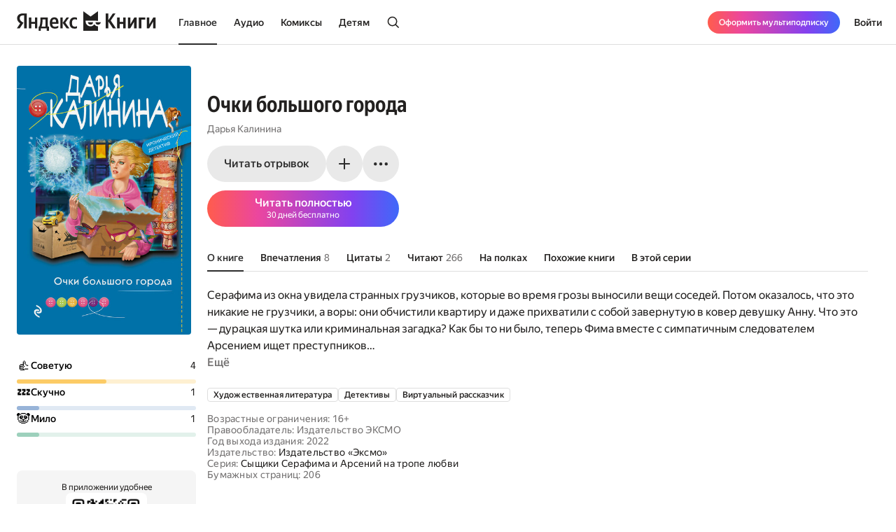

--- FILE ---
content_type: text/html; charset=utf-8
request_url: https://books.yandex.ru/books/K2SYm8Xu?from_series=KgphcQ5c
body_size: 102295
content:
<!DOCTYPE html><html lang="ru" data-os="Mac OS" prefix="og: http://ogp.me/ns# book: http://ogp.me/ns/book#" class="__variable_aaa4cf __variable_905d3d desktop"><head><meta charSet="utf-8"/><meta charSet="utf-8"/><meta name="viewport" content="width=device-width, initial-scale=1, viewport-fit=cover"/><link rel="preload" as="image" href="https://api.bookmate.ru/assets/books-covers/b9/af/K2SYm8Xu-ipad.jpeg?image_hash=f6306f1cf340d6de06f04245c58e16d6"/><link rel="stylesheet" href="https://yastatic.net/s3/bookmate/frontend_next/_next/static/css/6f8d53de09781935.css" data-precedence="next"/><link rel="stylesheet" href="https://yastatic.net/s3/bookmate/frontend_next/_next/static/css/705c7491338ac03f.css" data-precedence="next"/><link rel="stylesheet" href="https://yastatic.net/s3/bookmate/frontend_next/_next/static/css/d90621e881d1669a.css" data-precedence="next"/><link rel="stylesheet" href="https://yastatic.net/s3/bookmate/frontend_next/_next/static/css/334e2760b377255e.css" data-precedence="next"/><link rel="stylesheet" href="https://yastatic.net/s3/bookmate/frontend_next/_next/static/css/7b7e7d0f77751f75.css" data-precedence="next"/><link rel="stylesheet" href="https://yastatic.net/s3/bookmate/frontend_next/_next/static/css/f1f2c3d2f17a3000.css" data-precedence="next"/><link rel="stylesheet" href="https://yastatic.net/s3/bookmate/frontend_next/_next/static/css/d4f9236051cd0c12.css" data-precedence="next"/><link rel="stylesheet" href="https://yastatic.net/s3/bookmate/frontend_next/_next/static/css/1404c800d30de288.css" data-precedence="next"/><link rel="stylesheet" href="https://yastatic.net/s3/bookmate/frontend_next/_next/static/css/f78ac502b88ba4c4.css" data-precedence="next"/><link rel="stylesheet" href="https://yastatic.net/s3/bookmate/frontend_next/_next/static/css/adee6908e7df5257.css" data-precedence="next"/><link rel="stylesheet" href="https://yastatic.net/s3/bookmate/frontend_next/_next/static/css/928d083c4d283b1b.css" data-precedence="next"/><link rel="stylesheet" href="https://yastatic.net/s3/bookmate/frontend_next/_next/static/css/18d0c658aace6d0e.css" data-precedence="next"/><link rel="stylesheet" href="https://yastatic.net/s3/bookmate/frontend_next/_next/static/css/c539c62cebc10440.css" data-precedence="next"/><link rel="stylesheet" href="https://yastatic.net/s3/bookmate/frontend_next/_next/static/css/33ce2fabff0883d9.css" data-precedence="next"/><link rel="stylesheet" href="https://yastatic.net/s3/bookmate/frontend_next/_next/static/css/3d7b92929f5e8d56.css" data-precedence="next"/><link rel="stylesheet" href="https://yastatic.net/s3/bookmate/frontend_next/_next/static/css/aefb6f1652476f41.css" data-precedence="next"/><link rel="stylesheet" href="https://yastatic.net/s3/bookmate/frontend_next/_next/static/css/ae74c7b334290937.css" data-precedence="next"/><link rel="stylesheet" href="https://yastatic.net/s3/bookmate/frontend_next/_next/static/css/b5ce20eaa4c40cbc.css" data-precedence="next"/><link rel="stylesheet" href="https://yastatic.net/s3/bookmate/frontend_next/_next/static/css/1e3c8bea1d9eec71.css" data-precedence="next"/><link rel="stylesheet" href="https://yastatic.net/s3/bookmate/frontend_next/_next/static/css/20d40978961525ca.css" data-precedence="next"/><link rel="stylesheet" href="https://yastatic.net/s3/bookmate/frontend_next/_next/static/css/7123d8576fc33aa1.css" data-precedence="next"/><link rel="stylesheet" href="https://yastatic.net/s3/bookmate/frontend_next/_next/static/css/73697749042c7375.css" data-precedence="next"/><link rel="stylesheet" href="https://yastatic.net/s3/bookmate/frontend_next/_next/static/css/b23a2a285e765b86.css" data-precedence="next"/><link href="https://yastatic.net/s3/bookmate/frontend_next/_next/static/css/d95888ca7c5f4671.css" rel="stylesheet" as="style" data-precedence="dynamic"/><link href="https://yastatic.net/s3/bookmate/frontend_next/_next/static/css/fa217fdedea2a12a.css" rel="stylesheet" as="style" data-precedence="dynamic"/><link rel="preload" as="script" fetchPriority="low" href="https://yastatic.net/s3/bookmate/frontend_next/_next/static/chunks/webpack-550e684c58209210.js"/><script src="https://yastatic.net/s3/bookmate/frontend_next/_next/static/chunks/3b73f78f-8750006207e55d22.js" async=""></script><script src="https://yastatic.net/s3/bookmate/frontend_next/_next/static/chunks/22351-bc9486e9c54567da.js" async=""></script><script src="https://yastatic.net/s3/bookmate/frontend_next/_next/static/chunks/main-app-d4ea8a5dbff6e423.js" async=""></script><script src="https://yastatic.net/s3/bookmate/frontend_next/_next/static/chunks/53588-d8d5f519a6a51892.js" async=""></script><script src="https://yastatic.net/s3/bookmate/frontend_next/_next/static/chunks/45017-039dc7e0a5641d46.js" async=""></script><script src="https://yastatic.net/s3/bookmate/frontend_next/_next/static/chunks/88664-c67b7bbc201aade2.js" async=""></script><script src="https://yastatic.net/s3/bookmate/frontend_next/_next/static/chunks/10894-c151d6ffd7678e04.js" async=""></script><script src="https://yastatic.net/s3/bookmate/frontend_next/_next/static/chunks/12123-3a73a0f383735230.js" async=""></script><script src="https://yastatic.net/s3/bookmate/frontend_next/_next/static/chunks/19320-9fc4039fa099ac1e.js" async=""></script><script src="https://yastatic.net/s3/bookmate/frontend_next/_next/static/chunks/75502-12b2a659fd04d5f5.js" async=""></script><script src="https://yastatic.net/s3/bookmate/frontend_next/_next/static/chunks/92025-9f136f006e904869.js" async=""></script><script src="https://yastatic.net/s3/bookmate/frontend_next/_next/static/chunks/app/global-error-9253329f28a4ad44.js" async=""></script><script src="https://yastatic.net/s3/bookmate/frontend_next/_next/static/chunks/7da38cd8-6d76fdec963b378e.js" async=""></script><script src="https://yastatic.net/s3/bookmate/frontend_next/_next/static/chunks/87132-59e3918cacbd584d.js" async=""></script><script src="https://yastatic.net/s3/bookmate/frontend_next/_next/static/chunks/60029-ecf4746bc3fc5579.js" async=""></script><script src="https://yastatic.net/s3/bookmate/frontend_next/_next/static/chunks/57747-0f913bbeeb6df284.js" async=""></script><script src="https://yastatic.net/s3/bookmate/frontend_next/_next/static/chunks/9385-fb0b0bfbf5fb2dcf.js" async=""></script><script src="https://yastatic.net/s3/bookmate/frontend_next/_next/static/chunks/85456-db40b2bc80518ec1.js" async=""></script><script src="https://yastatic.net/s3/bookmate/frontend_next/_next/static/chunks/56602-f530f7dc910e57c2.js" async=""></script><script src="https://yastatic.net/s3/bookmate/frontend_next/_next/static/chunks/1271-6bb0a370d81346fa.js" async=""></script><script src="https://yastatic.net/s3/bookmate/frontend_next/_next/static/chunks/2806-a6a75ffb5b5ad435.js" async=""></script><script src="https://yastatic.net/s3/bookmate/frontend_next/_next/static/chunks/50318-7f171d0bb5554fd7.js" async=""></script><script src="https://yastatic.net/s3/bookmate/frontend_next/_next/static/chunks/73273-525bb21411e7e111.js" async=""></script><script src="https://yastatic.net/s3/bookmate/frontend_next/_next/static/chunks/19781-bec6bdb0a47c0060.js" async=""></script><script src="https://yastatic.net/s3/bookmate/frontend_next/_next/static/chunks/44528-1e8d58b0f4ddde11.js" async=""></script><script src="https://yastatic.net/s3/bookmate/frontend_next/_next/static/chunks/75078-b31c00ca5fcbe2c2.js" async=""></script><script src="https://yastatic.net/s3/bookmate/frontend_next/_next/static/chunks/78028-1b6856012ecc8625.js" async=""></script><script src="https://yastatic.net/s3/bookmate/frontend_next/_next/static/chunks/app/%5Blocale%5D/(default)/(index)/page-ff5d984698d5b4b4.js" async=""></script><script src="https://yastatic.net/s3/bookmate/frontend_next/_next/static/chunks/60499-96ef8aa262f7a176.js" async=""></script><script src="https://yastatic.net/s3/bookmate/frontend_next/_next/static/chunks/40010-abbd8af41c2d9d6b.js" async=""></script><script src="https://yastatic.net/s3/bookmate/frontend_next/_next/static/chunks/app/%5Blocale%5D/(default)/book/not-found-b28cd7c305c3ddda.js" async=""></script><script src="https://yastatic.net/s3/bookmate/frontend_next/_next/static/chunks/56897-21beaba6f782aa09.js" async=""></script><script src="https://yastatic.net/s3/bookmate/frontend_next/_next/static/chunks/95655-82062a71c59e60e7.js" async=""></script><script src="https://yastatic.net/s3/bookmate/frontend_next/_next/static/chunks/76906-e97eb5a3419d7cd4.js" async=""></script><script src="https://yastatic.net/s3/bookmate/frontend_next/_next/static/chunks/69665-f17c2558415f5dd3.js" async=""></script><script src="https://yastatic.net/s3/bookmate/frontend_next/_next/static/chunks/87084-8c679fe21d31169d.js" async=""></script><script src="https://yastatic.net/s3/bookmate/frontend_next/_next/static/chunks/85817-cb92c4e8a58592f4.js" async=""></script><script src="https://yastatic.net/s3/bookmate/frontend_next/_next/static/chunks/app/%5Blocale%5D/(default)/layout-c4b60cd751583753.js" async=""></script><script src="https://yastatic.net/s3/bookmate/frontend_next/_next/static/chunks/app/%5Blocale%5D/(default)/error-b270ab3d906e05b6.js" async=""></script><script src="https://yastatic.net/s3/bookmate/frontend_next/_next/static/chunks/78723-c9a4ce516a288d1b.js" async=""></script><script src="https://yastatic.net/s3/bookmate/frontend_next/_next/static/chunks/app/layout-8fe7ca8fac9d5e0e.js" async=""></script><script src="https://yastatic.net/s3/bookmate/frontend_next/_next/static/chunks/12083-5c8396ff2bcb9204.js" async=""></script><script src="https://yastatic.net/s3/bookmate/frontend_next/_next/static/chunks/95836-25fbf4d40097cfbb.js" async=""></script><script src="https://yastatic.net/s3/bookmate/frontend_next/_next/static/chunks/43802-6e3c5b51f3d712a0.js" async=""></script><script src="https://yastatic.net/s3/bookmate/frontend_next/_next/static/chunks/20057-7385411048323755.js" async=""></script><script src="https://yastatic.net/s3/bookmate/frontend_next/_next/static/chunks/28714-f4aa29d2fb971926.js" async=""></script><script src="https://yastatic.net/s3/bookmate/frontend_next/_next/static/chunks/95441-8e70a643dfb34040.js" async=""></script><script src="https://yastatic.net/s3/bookmate/frontend_next/_next/static/chunks/39423-37872fffc8491863.js" async=""></script><script src="https://yastatic.net/s3/bookmate/frontend_next/_next/static/chunks/96011-b6e29c2ed3f1d6e4.js" async=""></script><script src="https://yastatic.net/s3/bookmate/frontend_next/_next/static/chunks/29550-62d45acc332b3e79.js" async=""></script><script src="https://yastatic.net/s3/bookmate/frontend_next/_next/static/chunks/75166-f13f5f66a293de62.js" async=""></script><script src="https://yastatic.net/s3/bookmate/frontend_next/_next/static/chunks/14830-3f1a07d5c1c5b764.js" async=""></script><script src="https://yastatic.net/s3/bookmate/frontend_next/_next/static/chunks/20290-e2df7680477b4fa4.js" async=""></script><script src="https://yastatic.net/s3/bookmate/frontend_next/_next/static/chunks/82625-328a574ba8f4b102.js" async=""></script><script src="https://yastatic.net/s3/bookmate/frontend_next/_next/static/chunks/app/%5Blocale%5D/(default)/book/%5Bid%5D/(index)/page-6ca08291910a0540.js" async=""></script><script src="https://yastatic.net/s3/bookmate/frontend_next/_next/static/chunks/34504-96c1950fbd8c13de.js" async=""></script><script src="https://yastatic.net/s3/bookmate/frontend_next/_next/static/chunks/4469-b6bfd392f5d9d18a.js" async=""></script><script src="https://yastatic.net/s3/bookmate/frontend_next/_next/static/chunks/app/%5Blocale%5D/(default)/not-found-6f3430d54562422b.js" async=""></script><script src="https://yastatic.net/s3/bookmate/frontend_next/_next/static/chunks/app/error-0d524bae83e55f75.js" async=""></script><script src="https://yastatic.net/s3/bookmate/frontend_next/_next/static/chunks/41127-785660e17cdabf2c.js" async=""></script><script src="https://yastatic.net/s3/bookmate/frontend_next/_next/static/chunks/3344-4d2090821083a7c6.js" async=""></script><script src="https://yastatic.net/s3/bookmate/frontend_next/_next/static/chunks/78869-97b3a645b34bf690.js" async=""></script><script src="https://yastatic.net/s3/bookmate/frontend_next/_next/static/chunks/7330-09dbaec69396f32a.js" async=""></script><script src="https://yastatic.net/s3/bookmate/frontend_next/_next/static/chunks/app/%5Blocale%5D/(default)/book/%5Bid%5D/layout-1bf11a6c408284e2.js" async=""></script><link rel="preload" href="https://yastatic.net/s3/bookmate/frontend_next/_next/static/css/2d8e7adbb216f2ee.css" as="style"/><link rel="preload" href="https://yastatic.net/s3/bookmate/frontend_next/_next/static/css/cae05479f943bdd7.css" as="style"/><link rel="preload" href="https://yastatic.net/s3/bookmate/frontend_next/_next/static/chunks/694.397f389a20a7a70a.js" as="script" fetchPriority="low"/><link rel="preload" href="https://yastatic.net/s3/bookmate/frontend_next/_next/static/chunks/2092.fc1b9123a8533a3a.js" as="script" fetchPriority="low"/><meta name="next-size-adjust" content=""/><meta http-equiv="X-UA-Compatible" content="IE=edge"/><meta http-equiv="cleartype" content="on"/><meta name="mobile-web-app-capable" content="yes"/><meta name="apple-mobile-web-app-capable" content="yes"/><meta name="apple-mobile-web-app-status-bar-style" content="black"/><link rel="manifest" href="/next-static/manifest.json?v=1"/><meta name="msapplication-tap-highlight" content="yes"/><meta name="HandheldFriendly" content="true"/><meta property="al:web:should_fallback" content="false"/><meta property="al:android:app_name" content="Яндекс Книги"/><meta property="al:android:package" content="ru.plus.bookmate"/><meta property="al:ios:url" content="https://redirect.appmetrica.yandex.com/serve/748542709802814784"/><meta property="al:android:url" content="https://redirect.appmetrica.yandex.com/serve/748542709802814784"/><link rel="mask-icon" href="/next-static/favicons/safari-pinned-tab-black.svg" color="#000000"/><link rel="apple-touch-icon" href="/next-static/favicons/apple-touch-icon.png?v=1"/><link rel="icon" href="/next-static/favicons/favicon.ico?v=1" sizes="32x32"/><link rel="icon" href="/next-static/favicons/favicon.svg?v=1" type="image/svg+xml"/><link rel="preconnect" href="https://mc.yandex.ru"/><link rel="preconnect" href="https://abt.s3.yandex.net"/><title>Очки большого города Дарья Калинина — читать книгу онлайн на Яндекс Книгах</title><meta name="description" content="«Очки большого города» Дарья Калинина читать полную версию книги на сайте или в приложении электронной онлайн библиотеки Яндекс Книги."/><meta name="og:book:author" content="Дарья Калинина"/><meta name="og:book:tag" content="Художественная литература, Детективы, Виртуальный рассказчик"/><meta name="vk:image" content="https://books.yandex.ru/og/books/K2SYm8Xu/opengraph-image?size=vk&amp;1769592157318"/><meta name="twitter:image" content="https://books.yandex.ru/og/books/K2SYm8Xu/opengraph-image?size=twitter&amp;1769592157318"/><meta name="facebook:image" content="https://books.yandex.ru/og/books/K2SYm8Xu/opengraph-image?size=default&amp;1769592157318"/><link rel="canonical" href="https://books.yandex.ru/books/K2SYm8Xu"/><link rel="alternate" hrefLang="ru-KZ" href="https://books.yandex.kz/books/K2SYm8Xu"/><link rel="alternate" hrefLang="ru-RU" href="https://books.yandex.ru/books/K2SYm8Xu"/><link rel="alternate" hrefLang="ru-UZ" href="https://books.yandex.uz/books/K2SYm8Xu"/><link rel="alternate" hrefLang="x-default" href="https://books.yandex.ru/books/K2SYm8Xu"/><meta property="og:title" content="Очки большого города Дарья Калинина — читать книгу онлайн на Яндекс Книгах"/><meta property="og:description" content="«Очки большого города» Дарья Калинина читать полную версию книги на сайте или в приложении электронной онлайн библиотеки Яндекс Книги."/><meta property="og:url" content="https://books.yandex.ru/books/K2SYm8Xu"/><meta property="og:locale" content="ru-ru"/><meta property="og:image:width" content="1200"/><meta property="og:image:height" content="630"/><meta property="og:image" content="https://books.yandex.ru/og/books/K2SYm8Xu/opengraph-image?size=default&amp;1769592157318"/><meta property="og:type" content="book"/><meta name="twitter:card" content="summary_large_image"/><meta name="twitter:title" content="Очки большого города Дарья Калинина — читать книгу онлайн на Яндекс Книгах"/><meta name="twitter:description" content="«Очки большого города» Дарья Калинина читать полную версию книги на сайте или в приложении электронной онлайн библиотеки Яндекс Книги."/><meta name="twitter:image:width" content="1200"/><meta name="twitter:image:height" content="630"/><meta name="twitter:image" content="https://books.yandex.ru/og/books/K2SYm8Xu/opengraph-image?size=default&amp;1769592157318"/><meta property="al:ios:url" content="bookmateplus://book?uuid=K2SYm8Xu"/><meta property="al:android:url" content="bookmateplus://book?uuid=K2SYm8Xu"/><script type="application/ld+json">{"@type":"WebSite","@context":"https://schema.org","name":"Яндекс Книги"}</script><script>(self.__next_s=self.__next_s||[]).push([0,{"children":"\n            (function L(){if(\"undefined\"==typeof ResizeObserver){var a=document.createElement(\"script\");a.src=\"/next-static/polyfill/resizeObserver.js\",document.head.appendChild(a)}})();\n            null;\n        ","id":"polyfills"}])</script><meta name="baggage" content="sentry-environment=production,sentry-public_key=95920e8afff34638975f11fd8d7cfb36,sentry-trace_id=fcd3255a2726468f4a87eb2242aaca5e,sentry-sampled=false,sentry-sample_rand=0.32589475589511907,sentry-sample_rate=0.01"/><script src="https://yastatic.net/s3/bookmate/frontend_next/_next/static/chunks/polyfills-42372ed130431b0a.js" noModule=""></script><script>(window[Symbol.for("ApolloSSRDataTransport")] ??= []).push({"rehydrate":{},"events":[{"type":"started","options":{"variables":{"uuid":"K2SYm8Xu","cursor":"","step":20},"fetchPolicy":"cache-first","query":"query TextBookVariants($uuid:ID!$cursor:String!$step:Int){textBook(uuid:$uuid){book{uuid initUuid relations{variants(cursor:$cursor step:$step){...FPageItems}}}}}fragment FAvailability on Availability{ageRestriction{value name}state{...on Unavailable{reason}...on Available{full}}}fragment FCover on Cover{url ratio backgroundColorHex fromShedevrum}fragment FPerson on Person{uuid avatar{...FCover}author{totalBook}hidden name roles narrator{totalBook}translator{totalBook}}fragment FBook on Book{uuid initUuid name annotation editorAnnotation ageRestriction cover{...FCover}topics{name totalBook uuid}publisher{uuid name avatar{...FCover}}translators{uuid name narrator{totalBook}author{totalBook}author{totalBook}translator{totalBook}avatar{...FCover}}authors{...FPerson}}fragment BookProgress on Progress{inLibrary finished progress}fragment FPageItems on BookItems{cursor page{...on AudioBook{listenersCount availability{...FAvailability}book{...FBook}narrators{...FPerson}progress{...BookProgress}}...on TextBook{readersCount availability{...FAvailability}book{...FBook}progress{...BookProgress}}...on TextSerial{readersCount episodes{total}availability{...FAvailability}book{...FBook}progress{...BookProgress}}...on ComicBook{readersCount availability{...FAvailability}book{...FBook}progress{...BookProgress}}}}","notifyOnNetworkStatusChange":false,"nextFetchPolicy":undefined},"id":"a8ac784b-d799-4aa9-90c8-00eeff23a93f"},{"type":"started","options":{"variables":{"uuid":"K2SYm8Xu","cursor":"","step":20},"fetchPolicy":"cache-first","query":"query TextBookRecommendations($uuid:ID!$cursor:String!$step:Int){textBook(uuid:$uuid){book{uuid initUuid relations{recommendations(cursor:$cursor step:$step){...FRecommendationsPage}}}}}fragment FAvailability on Availability{ageRestriction{value name}state{...on Unavailable{reason}...on Available{full}}}fragment FCover on Cover{url ratio backgroundColorHex fromShedevrum}fragment FPerson on Person{uuid avatar{...FCover}author{totalBook}hidden name roles narrator{totalBook}translator{totalBook}}fragment FBook on Book{uuid initUuid name annotation editorAnnotation ageRestriction cover{...FCover}topics{name totalBook uuid}publisher{uuid name avatar{...FCover}}translators{uuid name narrator{totalBook}author{totalBook}author{totalBook}translator{totalBook}avatar{...FCover}}authors{...FPerson}}fragment BookProgress on Progress{inLibrary finished progress}fragment FRecommendationsPage on BookItems{cursor page{...on TextBook{readersCount availability{...FAvailability}book{...FBook}progress{...BookProgress}}...on TextSerial{readersCount episodes{total}availability{...FAvailability}book{...FBook}progress{...BookProgress}}...on AudioBook{listenersCount availability{...FAvailability}book{...FBook}narrators{...FPerson}progress{...BookProgress}}...on ComicBook{readersCount availability{...FAvailability}book{...FBook}progress{...BookProgress}}}}","notifyOnNetworkStatusChange":false,"nextFetchPolicy":undefined},"id":"3cb7cef6-7f74-4339-b557-c8f67dd316d2"},{"type":"started","options":{"variables":{"uuid":"K2SYm8Xu","step":3,"cursor":""},"skip":false,"fetchPolicy":"cache-first","query":"query TextBookImpressions($uuid:ID!$step:Int!$cursor:String!){textBook(uuid:$uuid){book{uuid initUuid}impressions(step:$step cursor:$cursor){cursor page{...ImpressionWithBook}total}}}fragment ImpressionWithBook on Impression{__typename uuid message createdAt creator{uuid login name avatar{__typename url ratio backgroundColorHex fromShedevrum}}emotions likes{total liked}comments(step:1 cursor:\"\"){total}book{__typename ...on TextBook{book{uuid initUuid}}...on AudioBook{book{uuid initUuid}}...on ComicBook{book{uuid initUuid}}...on TextSerial{book{uuid initUuid}}}}","notifyOnNetworkStatusChange":false,"nextFetchPolicy":undefined},"id":"763476d8-599e-4304-a79e-c663a61e1db2"},{"type":"started","options":{"variables":{"uuid":"K2SYm8Xu","step":4,"cursor":""},"skip":false,"fetchPolicy":"cache-first","query":"query TextBookQuotes($uuid:ID!$step:Int!$cursor:String!){textBook(uuid:$uuid){book{uuid initUuid}quotes(step:$step cursor:$cursor){cursor page{__typename uuid message color createdAt creator{uuid login name avatar{__typename url ratio backgroundColorHex fromShedevrum}}likes{total liked}comments(step:1 cursor:\"\"){total}}total}}}","notifyOnNetworkStatusChange":false,"nextFetchPolicy":undefined},"id":"a6b7d5c2-096c-41c9-906b-b8c207545090"},{"type":"next","value":{"data":{"textBook":{"book":{"uuid":"K2SYm8Xu","initUuid":"K2SYm8Xu","__typename":"Book"},"quotes":{"cursor":"","page":[{"__typename":"Quote","uuid":"lXntLDr6","message":"голову и уставился на Платона. По мере того как говорил Платон, растерянность и изумление на круглой","color":"YELLOW","createdAt":1742685185,"creator":{"uuid":"11b33342-98ec-4f4e-b235-06de5c4ff4a1","login":"b6520499037","name":"Ягодка","avatar":{"__typename":"Cover","url":"https://avatars.mds.yandex.net/get-yapic/59871/0y-2/islands-200","ratio":null,"backgroundColorHex":null,"fromShedevrum":false},"__typename":"User"},"likes":{"total":0,"liked":false,"__typename":"Likes"},"comments":{"total":0,"__typename":"Comments"}},{"__typename":"Quote","uuid":"Nc2JLfAI","message":"девочку звали?\n\n– Дочку Анину","color":"YELLOW","createdAt":1715955931,"creator":{"uuid":"94488c1e-5c18-4e8e-bbdb-3263371909fa","login":"b2467998125","name":"Нина Ш.","avatar":{"__typename":"Cover","url":"https://avatars.mds.yandex.net/get-yapic/31078/AflfX4GPPJSVsgjAhEfPyrFp8B4-1/islands-200","ratio":null,"backgroundColorHex":null,"fromShedevrum":false},"__typename":"User"},"likes":{"total":0,"liked":false,"__typename":"Likes"},"comments":{"total":0,"__typename":"Comments"}}],"total":2,"__typename":"Quotes"},"__typename":"TextBook","headers":{"__typename":"ResponseHeaders","xRequestId":"1769592157595349-12468899326360209329"}}}},"id":"a6b7d5c2-096c-41c9-906b-b8c207545090"},{"type":"completed","id":"a6b7d5c2-096c-41c9-906b-b8c207545090"},{"type":"next","value":{"data":{"textBook":{"book":{"uuid":"K2SYm8Xu","initUuid":"K2SYm8Xu","relations":{"variants":{"cursor":"","page":[],"__typename":"BookItems"},"__typename":"Relations"},"__typename":"Book"},"__typename":"TextBook","headers":{"__typename":"ResponseHeaders","xRequestId":"1769592157595370-1011460506313800928"}}}},"id":"a8ac784b-d799-4aa9-90c8-00eeff23a93f"},{"type":"completed","id":"a8ac784b-d799-4aa9-90c8-00eeff23a93f"},{"type":"next","value":{"data":{"textBook":{"book":{"uuid":"K2SYm8Xu","initUuid":"K2SYm8Xu","relations":{"recommendations":{"cursor":"20","page":[{"readersCount":3469,"availability":{"ageRestriction":{"value":16,"name":"16+","__typename":"ContentAgeRestriction"},"state":{"full":false,"__typename":"Available"},"__typename":"Availability"},"book":{"uuid":"AdQrPgLX","initUuid":"AdQrPgLX","name":"Ключ от черствого сердца, или Леди из нержавейки","annotation":"Вот это пассаж! Полина никак не ожидала, увидеть мужчину своей мечты в таком положении. После трех лет разлуки она нашла его на своей даче… в шкафу в позе эмбриона. А Виктор обалдел не меньше: какой красавицей стала сестра его друга! На ее дачу он попал из-за жуткого стечения обстоятельств… Несколько дней назад он вернулся домой из солнечной Флориды, провел бурную ночь со своей девушкой Аленой, а потом ее… убили! И судя по всему, виноват в этом он, Виктор. Ведь накануне ему позвонили какие-то типы и сказали: если он не вернет «то, не знаю что», они убьют его девушку. Утром в криминальной хронике он увидел труп Алены. Друзья решили, будто на Виктора наезжают из-за одолженных недавно на их совместный проект денег. Но приятеля, у которого он взял в долг, тоже замочили! Полина решает, что покажет «кузькину мать» каждому, кто покусится на жизнь ее любимого!..","editorAnnotation":"","ageRestriction":"16","cover":{"url":"https://api.bookmate.ru/assets/books-covers/50/18/AdQrPgLX-ipad.jpeg?image_hash=f2e67193f3759ca8d1aa2ac7ba964e34","ratio":0.65,"backgroundColorHex":"#2F1F29","fromShedevrum":false,"__typename":"Cover"},"topics":[{"name":"Художественная литература","totalBook":0,"uuid":"PNZcAxtW","__typename":"Topic"},{"name":"Детективы","totalBook":0,"uuid":"kriFhBMN","__typename":"Topic"},{"name":"Виртуальный рассказчик","totalBook":0,"uuid":"oc2EgdL2","__typename":"Topic"}],"publisher":null,"translators":[],"authors":[{"uuid":"TAfUkibZ","avatar":{"url":"https://api.bookmate.ru/pipeline/authors/default2-89e8a408825c3c276477553eeb55c25de5a20b5967d9f11a9f57daf60f7854e7.png","ratio":null,"backgroundColorHex":null,"fromShedevrum":false,"__typename":"Cover"},"author":null,"hidden":false,"name":"Галина Куликова","roles":["AUTHOR"],"narrator":null,"translator":null,"__typename":"Person"}],"__typename":"Book"},"progress":null,"__typename":"TextBook"},{"readersCount":1699,"availability":{"ageRestriction":{"value":16,"name":"16+","__typename":"ContentAgeRestriction"},"state":{"full":false,"__typename":"Available"},"__typename":"Availability"},"book":{"uuid":"BTTU9NDK","initUuid":"BTTU9NDK","name":"Рассмеши дедушку Фрейда","annotation":"Что земля не стоит на китах – это ученые, спасибо им, доказали. Осталось сделать следующий шаг и честно сказать, что все у нас вертится только потому, что на свете существуют такие удивительные люди, как благородные жулики и их преданные помощники – чудаки и сумасшедшие. И вот когда мошенник экстра-класса вроде Лени Маркиза встречает идеальную клиентку в лице Клеопатры из шестой палаты, здесь-то все и начинается…","editorAnnotation":"","ageRestriction":"16","cover":{"url":"https://api.bookmate.ru/assets/books-covers/30/bb/BTTU9NDK-ipad.jpeg?image_hash=38ffe67b51baa578a19bf6ac39ca87d7","ratio":0.63,"backgroundColorHex":"#FF7C0C","fromShedevrum":false,"__typename":"Cover"},"topics":[{"name":"Художественная литература","totalBook":0,"uuid":"PNZcAxtW","__typename":"Topic"},{"name":"Детективы","totalBook":0,"uuid":"kriFhBMN","__typename":"Topic"},{"name":"Виртуальный рассказчик","totalBook":0,"uuid":"oc2EgdL2","__typename":"Topic"}],"publisher":null,"translators":[],"authors":[{"uuid":"b3rR2taB","avatar":{"url":"https://api.bookmate.ru/pipeline/authors/default0-9791a4840c6a7afd6f7b6f8f0daf22b5bb4ca05d30ddb7114dc919b8ccbf6025.png","ratio":null,"backgroundColorHex":null,"fromShedevrum":false,"__typename":"Cover"},"author":null,"hidden":false,"name":"Наталья Александрова","roles":["AUTHOR","TRANSLATOR"],"narrator":null,"translator":null,"__typename":"Person"}],"__typename":"Book"},"progress":null,"__typename":"TextBook"},{"readersCount":2798,"availability":{"ageRestriction":{"value":16,"name":"16+","__typename":"ContentAgeRestriction"},"state":{"full":false,"__typename":"Available"},"__typename":"Availability"},"book":{"uuid":"Ccuih9i5","initUuid":"Ccuih9i5","name":"Выжить среди мужчин, или Дырка от бублика","annotation":"Воскресным вечером Элла Астапова приехала в гости к родным, которые собрались у экрана телевизора за просмотром популярного ток-шоу «Затруднительное положение». Именно из этого шоу Элла узнала, что ее муж Игорек бессовестно изменял ей весь год замужества. Его дама сердца появилась на экране и рассказала всей стране о том, как они вдвоем обманывали наивную бедняжку. Всю ночь Элла в шоке блуждала по городу, а наутро ей сообщили, что неверный супруг убит, а ее разыскивает милиция как главную кандидатку на роль преступницы. Начальник неожиданно повел себя как добрый папочка и предложил Элле спрятаться — под чужим именем устроиться секретарем к частному детективу, которому поручено… отыскать скрывающуюся убийцу Эллу Астапову!..","editorAnnotation":"","ageRestriction":"16","cover":{"url":"https://api.bookmate.ru/assets/books-covers/5a/a1/Ccuih9i5-ipad.jpeg?image_hash=1bc3a456636d4a4c013827eb13be6f41","ratio":0.645,"backgroundColorHex":"#383446","fromShedevrum":false,"__typename":"Cover"},"topics":[{"name":"Художественная литература","totalBook":0,"uuid":"PNZcAxtW","__typename":"Topic"},{"name":"Детективы","totalBook":0,"uuid":"kriFhBMN","__typename":"Topic"},{"name":"Виртуальный рассказчик","totalBook":0,"uuid":"oc2EgdL2","__typename":"Topic"}],"publisher":null,"translators":[],"authors":[{"uuid":"TAfUkibZ","avatar":{"url":"https://api.bookmate.ru/pipeline/authors/default2-89e8a408825c3c276477553eeb55c25de5a20b5967d9f11a9f57daf60f7854e7.png","ratio":null,"backgroundColorHex":null,"fromShedevrum":false,"__typename":"Cover"},"author":null,"hidden":false,"name":"Галина Куликова","roles":["AUTHOR"],"narrator":null,"translator":null,"__typename":"Person"}],"__typename":"Book"},"progress":null,"__typename":"TextBook"},{"readersCount":2746,"availability":{"ageRestriction":{"value":16,"name":"16+","__typename":"ContentAgeRestriction"},"state":{"full":false,"__typename":"Available"},"__typename":"Availability"},"book":{"uuid":"KnX58mkU","initUuid":"KnX58mkU","name":"Русалка высшей пробы","annotation":"Как замечательно сказал один американец: «В лучшие свои моменты жизнь бывает особо непредсказуема». Это высказывание частенько вспоминала актриса Диана Асколкова, которую еще совсем недавно благодарные зрители заваливали цветами и носили на руках, а муж-режиссер снимал во всех своих фильмах. Фортуна в единый миг отвернулась от Дианы, а удача покинула кинозвезду — она убила своего мужа-распутника и оказалась за решеткой. Жизнь пришлось начинать с чистого листа. Но тут судьба выкинула такой карамболь, что прошлые горести показались Диане милыми и приятными… Ранее книга издавалась под названием «Маньяк и русалка — не пара»","editorAnnotation":"","ageRestriction":"16","cover":{"url":"https://api.bookmate.ru/assets/books-covers/e3/18/KnX58mkU-ipad.jpeg?image_hash=a985ddc7ab065b9ed2b2523d3c1d101d","ratio":0.625,"backgroundColorHex":"#DE8224","fromShedevrum":false,"__typename":"Cover"},"topics":[{"name":"Художественная литература","totalBook":0,"uuid":"PNZcAxtW","__typename":"Topic"},{"name":"Детективы","totalBook":0,"uuid":"kriFhBMN","__typename":"Topic"},{"name":"Приключения","totalBook":0,"uuid":"NXgx1JyP","__typename":"Topic"}],"publisher":null,"translators":[],"authors":[{"uuid":"bYCKgMzm","avatar":{"url":"https://api.bookmate.ru/pipeline/authors/default0-9791a4840c6a7afd6f7b6f8f0daf22b5bb4ca05d30ddb7114dc919b8ccbf6025.png","ratio":null,"backgroundColorHex":null,"fromShedevrum":false,"__typename":"Cover"},"author":null,"hidden":false,"name":"Татьяна Луганцева","roles":["AUTHOR"],"narrator":null,"translator":null,"__typename":"Person"}],"__typename":"Book"},"progress":null,"__typename":"TextBook"},{"readersCount":1457,"availability":{"ageRestriction":{"value":16,"name":"16+","__typename":"ContentAgeRestriction"},"state":{"full":false,"__typename":"Available"},"__typename":"Availability"},"book":{"uuid":"WkZwE3AR","initUuid":"WkZwE3AR","name":"Любовница в отставке, или Гарем покойников","annotation":"Говорят, дорога в ад вымощена служебными романами… Несмотря на наличие красавицы-жены, Глеб Стрелецкий, плейбой и глава крупной фирмы, не может устоять перед молодыми красотками. Но на них словно мор напал. Погибли в день своего рождения две его бывших любовницы. Надвигался день рождения третьей. Как и предыдущие две, она получила открытку с угрозами. Глеб с ужасом понимает, что есть только один человек, которому были выгодны смерти всех трех девушек — это его жена…","editorAnnotation":"","ageRestriction":"16","cover":{"url":"https://api.bookmate.ru/assets/books-covers/55/b2/WkZwE3AR-ipad.jpeg?image_hash=29c656735de47f921948a079bb48f6c2","ratio":0.758,"backgroundColorHex":"#DD6161","fromShedevrum":false,"__typename":"Cover"},"topics":[{"name":"Художественная литература","totalBook":0,"uuid":"PNZcAxtW","__typename":"Topic"},{"name":"Детективы","totalBook":0,"uuid":"kriFhBMN","__typename":"Topic"},{"name":"Виртуальный рассказчик","totalBook":0,"uuid":"oc2EgdL2","__typename":"Topic"}],"publisher":null,"translators":[],"authors":[{"uuid":"TAfUkibZ","avatar":{"url":"https://api.bookmate.ru/pipeline/authors/default2-89e8a408825c3c276477553eeb55c25de5a20b5967d9f11a9f57daf60f7854e7.png","ratio":null,"backgroundColorHex":null,"fromShedevrum":false,"__typename":"Cover"},"author":null,"hidden":false,"name":"Галина Куликова","roles":["AUTHOR"],"narrator":null,"translator":null,"__typename":"Person"}],"__typename":"Book"},"progress":null,"__typename":"TextBook"},{"readersCount":1239,"availability":{"ageRestriction":{"value":16,"name":"16+","__typename":"ContentAgeRestriction"},"state":{"full":false,"__typename":"Available"},"__typename":"Availability"},"book":{"uuid":"b5UJZb1L","initUuid":"b5UJZb1L","name":"Миллион под брачным ложем","annotation":"Никогда еще Леся не попадала в такую скверную историю. Побывав в Эмиратах, она вбила себе в голову, что выйдет замуж только за шейха. Разумеется, молодого, очень богатого и красивого. А поскольку на родине шейхов такой не попался, они с подругой Кирой стали искать жениха в своем городе. Увы, безрезультатно. И вдруг он сам подсел к Лесе за столик в ресторане, куда девушка забрела во время прогулки по городу. Алекс был столь щедр и обаятелен, что она согласилась зайти к нему в номер дорогущего отеля и даже выпить бокал вина. Утром Леся проснулась рядом с мертвым Алексом — в его спине торчала рукоятка ножа…","editorAnnotation":"","ageRestriction":"16","cover":{"url":"https://api.bookmate.ru/assets/books-covers/30/10/b5UJZb1L-ipad.jpeg?image_hash=932fc4a1f0058bba073f80255a9a97c3","ratio":0.641,"backgroundColorHex":"#DF51A1","fromShedevrum":false,"__typename":"Cover"},"topics":[{"name":"Художественная литература","totalBook":0,"uuid":"PNZcAxtW","__typename":"Topic"},{"name":"Детективы","totalBook":0,"uuid":"kriFhBMN","__typename":"Topic"},{"name":"Иронические детективы","totalBook":0,"uuid":"gYgC4lZl","__typename":"Topic"},{"name":"Виртуальный рассказчик","totalBook":0,"uuid":"oc2EgdL2","__typename":"Topic"}],"publisher":null,"translators":[],"authors":[{"uuid":"CdZzvgRc","avatar":{"url":"https://api.bookmate.ru/pipeline/authors/default0-9791a4840c6a7afd6f7b6f8f0daf22b5bb4ca05d30ddb7114dc919b8ccbf6025.png","ratio":null,"backgroundColorHex":null,"fromShedevrum":false,"__typename":"Cover"},"author":null,"hidden":false,"name":"Дарья Калинина","roles":["AUTHOR"],"narrator":null,"translator":null,"__typename":"Person"}],"__typename":"Book"},"progress":null,"__typename":"TextBook"},{"readersCount":999,"availability":{"ageRestriction":{"value":16,"name":"16+","__typename":"ContentAgeRestriction"},"state":{"full":false,"__typename":"Available"},"__typename":"Availability"},"book":{"uuid":"bFXz3ogM","initUuid":"bFXz3ogM","name":"Аленький цветочек для чудовища","annotation":"Полина не очень-то любила изнурять себя на цветочных плантациях, как она в шутку называла целую комнату фиалок, оставшуюся после смерти бабушки. Ей было некогда ими заниматься, а сестра Вера съехала с катушек — познакомилась с неким Учителем, который заставляет ее следовать всем канонам и постам. Полина свою сестру уже не узнавала, а та ничего и слышать не хотела. И в один далеко не прекрасный день Вера просто исчезла из дома! А вскоре в их квартире кто-то устроил настоящий погром, и все фиалки были безнадежно испорчены…","editorAnnotation":"","ageRestriction":"16","cover":{"url":"https://api.bookmate.ru/assets/books-covers/c0/6d/bFXz3ogM-ipad.jpeg?image_hash=9d480aaa48091df0fc5af48e38159248","ratio":0.648,"backgroundColorHex":"#7CB13C","fromShedevrum":false,"__typename":"Cover"},"topics":[{"name":"Художественная литература","totalBook":0,"uuid":"PNZcAxtW","__typename":"Topic"},{"name":"Детективы","totalBook":0,"uuid":"kriFhBMN","__typename":"Topic"},{"name":"Виртуальный рассказчик","totalBook":0,"uuid":"oc2EgdL2","__typename":"Topic"}],"publisher":null,"translators":[],"authors":[{"uuid":"CdZzvgRc","avatar":{"url":"https://api.bookmate.ru/pipeline/authors/default0-9791a4840c6a7afd6f7b6f8f0daf22b5bb4ca05d30ddb7114dc919b8ccbf6025.png","ratio":null,"backgroundColorHex":null,"fromShedevrum":false,"__typename":"Cover"},"author":null,"hidden":false,"name":"Дарья Калинина","roles":["AUTHOR"],"narrator":null,"translator":null,"__typename":"Person"}],"__typename":"Book"},"progress":null,"__typename":"TextBook"},{"readersCount":875,"availability":{"ageRestriction":{"value":16,"name":"16+","__typename":"ContentAgeRestriction"},"state":{"full":false,"__typename":"Available"},"__typename":"Availability"},"book":{"uuid":"c6Kfjfht","initUuid":"c6Kfjfht","name":"Шоколадное убийство","annotation":"В фонтане городского парка утонул знаменитый рок-музыкант, в собственной ванной погиб авторитетный коллекционер, а в декоративном прудике модного ресторана захлебнулась одна из посетительниц. В трагическую случайность никто не верит, ибо обстоятельства гибели каждой из жертв довольно странные. \nДля следователей в перспективе — это три очевидных «глухаря». А вот для блестящего аналитика Сильвестра Бессонова — возможность в очередной раз проявить уникальный талант частного сыщика. Преступный замысел изощрен и коварен, а нити расследования ведут далеко, в Южную Америку. При этом бесстрашному Сильвестру и его верной помощнице Майе приходится вступать в единоборство не только с вполне материальными злодеями, но также и с древними духами зла. А ведь начиналась вся эта история очень и очень сладко — один молодой преуспевающий бизнесмен купил шоколадную фабрику…","editorAnnotation":"","ageRestriction":"16","cover":{"url":"https://api.bookmate.ru/assets/books-covers/02/c0/c6Kfjfht-ipad.jpeg?image_hash=f72b30a03f5ec9a4e7ddb92bd0397215","ratio":0.648,"backgroundColorHex":"#462D30","fromShedevrum":false,"__typename":"Cover"},"topics":[{"name":"Художественная литература","totalBook":0,"uuid":"PNZcAxtW","__typename":"Topic"},{"name":"Детективы","totalBook":0,"uuid":"kriFhBMN","__typename":"Topic"},{"name":"Частные сыщики","totalBook":0,"uuid":"XC6N7bi8","__typename":"Topic"},{"name":"Виртуальный рассказчик","totalBook":0,"uuid":"oc2EgdL2","__typename":"Topic"}],"publisher":null,"translators":[],"authors":[{"uuid":"TAfUkibZ","avatar":{"url":"https://api.bookmate.ru/pipeline/authors/default2-89e8a408825c3c276477553eeb55c25de5a20b5967d9f11a9f57daf60f7854e7.png","ratio":null,"backgroundColorHex":null,"fromShedevrum":false,"__typename":"Cover"},"author":null,"hidden":false,"name":"Галина Куликова","roles":["AUTHOR"],"narrator":null,"translator":null,"__typename":"Person"}],"__typename":"Book"},"progress":null,"__typename":"TextBook"},{"readersCount":994,"availability":{"ageRestriction":{"value":16,"name":"16+","__typename":"ContentAgeRestriction"},"state":{"full":false,"__typename":"Available"},"__typename":"Availability"},"book":{"uuid":"fFmhlPCq","initUuid":"fFmhlPCq","name":"Маска, я вас знаю","annotation":"Писательница Елена и ее боевая подружка Ирка снова в деле! Выходя от Лены, Ирка случайно попала в подвал и заметила там труп, любовно упакованный в синий мешок для мусора. Но, вернувшись туда вместе, подруги ничего не обнаружили! А вскоре в доме, где живет Лена, произошло несколько странных событий: соседи одновременно получили компромат на свои вторые половинки. В одной семье это закончилось трагически: бизнесмен Золотухин умер во время ссоры. Причиной смерти стал яд, которым оказался начинен зуб несчастного! Неужели это такой изощренный способ покончить с собой? Что-то подсказывает сыщицам: не все так просто! Бывшая тележурналистка, ныне писательница Лена и ее неунывающая подружка Ирка — героини многих иронических детективов Елены Логуновой. В ее остросюжетном романе «Маска, я вас знаю!» они снова берутся за свое! Ведь дамы просто жить не могут без криминальных приключений. Смешные детективы Елены Логуновой — это увлекательные интриги, веселые приключения и блестящий авторский юмор. Ее героини легко и изящно распутывают хитроумные преступления, всегда оставаясь самыми обаятельными и привлекательными! Эксклюзивные материалы специально для электронной книги!","editorAnnotation":"","ageRestriction":"16","cover":{"url":"https://api.bookmate.ru/assets/books-covers/9e/a9/fFmhlPCq-ipad.jpeg?image_hash=9f0a91c711fe6cc5373c321cd632a3a9","ratio":0.653,"backgroundColorHex":"#FF7135","fromShedevrum":false,"__typename":"Cover"},"topics":[{"name":"Художественная литература","totalBook":0,"uuid":"PNZcAxtW","__typename":"Topic"},{"name":"Детективы","totalBook":0,"uuid":"kriFhBMN","__typename":"Topic"},{"name":"Иронические детективы","totalBook":0,"uuid":"gYgC4lZl","__typename":"Topic"}],"publisher":null,"translators":[],"authors":[{"uuid":"ZH8uVpEs","avatar":{"url":"https://api.bookmate.ru/pipeline/authors/default4-923e7038a96b35253f52d3c576eb7366968173da4bfd83eaf6164f01f719398c.png","ratio":null,"backgroundColorHex":null,"fromShedevrum":false,"__typename":"Cover"},"author":null,"hidden":false,"name":"Елена Логунова","roles":["AUTHOR"],"narrator":null,"translator":null,"__typename":"Person"}],"__typename":"Book"},"progress":null,"__typename":"TextBook"},{"readersCount":1167,"availability":{"ageRestriction":{"value":16,"name":"16+","__typename":"ContentAgeRestriction"},"state":{"full":false,"__typename":"Available"},"__typename":"Availability"},"book":{"uuid":"fxeZMsJA","initUuid":"fxeZMsJA","name":"Криминал в цветочек","annotation":"Мир насмехается над блондинками: и несообразительны они, и логические связи с трудом улавливают, а уж о том, чтобы блондинка сыграла ключевую роль в запутанном преступлении, и речи быть не может. И надо же, не какого-нибудь комиссара Мегрэ, а самого Леню Маркиза, лучшего российского жулика, провела красотка с личиком Барби, стопроцентная блондинка. Словом, если честный аферист пока не готов ставить крест на своей карьере, придется засучить рукава и доказывать, что и он в обманах, переодеваниях и подлогах еще кое-что смыслит. Тем более что и дело поначалу кажется несерьезным – сплошные орхидеи…","editorAnnotation":"","ageRestriction":"16","cover":{"url":"https://api.bookmate.ru/assets/books-covers/ad/c3/fxeZMsJA-ipad.jpeg?image_hash=6c8025cecb0abc72bb0543327828c58f","ratio":0.63,"backgroundColorHex":"#6E8DC6","fromShedevrum":false,"__typename":"Cover"},"topics":[{"name":"Художественная литература","totalBook":0,"uuid":"PNZcAxtW","__typename":"Topic"},{"name":"Детективы","totalBook":0,"uuid":"kriFhBMN","__typename":"Topic"},{"name":"Виртуальный рассказчик","totalBook":0,"uuid":"oc2EgdL2","__typename":"Topic"}],"publisher":null,"translators":[],"authors":[{"uuid":"b3rR2taB","avatar":{"url":"https://api.bookmate.ru/pipeline/authors/default0-9791a4840c6a7afd6f7b6f8f0daf22b5bb4ca05d30ddb7114dc919b8ccbf6025.png","ratio":null,"backgroundColorHex":null,"fromShedevrum":false,"__typename":"Cover"},"author":null,"hidden":false,"name":"Наталья Александрова","roles":["AUTHOR","TRANSLATOR"],"narrator":null,"translator":null,"__typename":"Person"}],"__typename":"Book"},"progress":null,"__typename":"TextBook"},{"readersCount":941,"availability":{"ageRestriction":{"value":16,"name":"16+","__typename":"ContentAgeRestriction"},"state":{"full":false,"__typename":"Available"},"__typename":"Availability"},"book":{"uuid":"hf6GRdQY","initUuid":"hf6GRdQY","name":"Шпионы у дачи","annotation":"Сашеньке было безумно скучно на родительской даче, и девушка придумала себе развлечение — шпионить за соседями, узнавая их маленькие и не очень секреты. Оказалось, что практически у каждого из них завалялся скелетик на дачных грядках. А однажды к одним весьма подозрительным соседям кто-то ночью подкинул труп девушки в парике. Сашенька знает всех на ее улице и могла бы рассказать следователю много интересного…","editorAnnotation":"","ageRestriction":"16","cover":{"url":"https://api.bookmate.ru/assets/books-covers/f7/02/hf6GRdQY-ipad.jpeg?image_hash=3c0c615b2fd787fe8a31b497f93413be","ratio":0.631,"backgroundColorHex":"#31BC51","fromShedevrum":false,"__typename":"Cover"},"topics":[{"name":"Художественная литература","totalBook":0,"uuid":"PNZcAxtW","__typename":"Topic"},{"name":"Детективы","totalBook":0,"uuid":"kriFhBMN","__typename":"Topic"},{"name":"Виртуальный рассказчик","totalBook":0,"uuid":"oc2EgdL2","__typename":"Topic"}],"publisher":null,"translators":[],"authors":[{"uuid":"CdZzvgRc","avatar":{"url":"https://api.bookmate.ru/pipeline/authors/default0-9791a4840c6a7afd6f7b6f8f0daf22b5bb4ca05d30ddb7114dc919b8ccbf6025.png","ratio":null,"backgroundColorHex":null,"fromShedevrum":false,"__typename":"Cover"},"author":null,"hidden":false,"name":"Дарья Калинина","roles":["AUTHOR"],"narrator":null,"translator":null,"__typename":"Person"}],"__typename":"Book"},"progress":null,"__typename":"TextBook"},{"readersCount":1417,"availability":{"ageRestriction":{"value":16,"name":"16+","__typename":"ContentAgeRestriction"},"state":{"full":false,"__typename":"Available"},"__typename":"Availability"},"book":{"uuid":"jWzrRPCE","initUuid":"jWzrRPCE","name":"Венец многобрачия","annotation":"Во время прогулки со строптивым ротвейлером Горацием Лариса увидела, как мужчина подозрительной наружности убил ее соседку по дому, загадочную одинокую дамочку. Лариса поняла, что пора делать ноги и срочно убираться с места преступления, запутывая следы – ведь свидетели долго не живут! Каково же было ее изумление, когда она встретила в подъезде живую и невредимую соседку, которую недавно видела мертвой! Лариса было расслабилась, но когда убили еще одну женщину, по воле случая одетую в Ларисину куртку, девушка поняла: что-то тут нечисто…","editorAnnotation":"","ageRestriction":"16","cover":{"url":"https://api.bookmate.ru/assets/books-covers/62/a1/jWzrRPCE-ipad.jpeg?image_hash=9b3aa4664c10ec5935bfc738b94e35cb","ratio":0.648,"backgroundColorHex":"#867DCD","fromShedevrum":false,"__typename":"Cover"},"topics":[{"name":"Художественная литература","totalBook":0,"uuid":"PNZcAxtW","__typename":"Topic"},{"name":"Детективы","totalBook":0,"uuid":"kriFhBMN","__typename":"Topic"},{"name":"Виртуальный рассказчик","totalBook":0,"uuid":"oc2EgdL2","__typename":"Topic"}],"publisher":null,"translators":[],"authors":[{"uuid":"b3rR2taB","avatar":{"url":"https://api.bookmate.ru/pipeline/authors/default0-9791a4840c6a7afd6f7b6f8f0daf22b5bb4ca05d30ddb7114dc919b8ccbf6025.png","ratio":null,"backgroundColorHex":null,"fromShedevrum":false,"__typename":"Cover"},"author":null,"hidden":false,"name":"Наталья Александрова","roles":["AUTHOR","TRANSLATOR"],"narrator":null,"translator":null,"__typename":"Person"}],"__typename":"Book"},"progress":null,"__typename":"TextBook"},{"readersCount":1049,"availability":{"ageRestriction":{"value":16,"name":"16+","__typename":"ContentAgeRestriction"},"state":{"full":false,"__typename":"Available"},"__typename":"Availability"},"book":{"uuid":"jgIrgfNo","initUuid":"jgIrgfNo","name":"Призраки нехорошей квартиры","annotation":"Юная сыщица Фима ввязалась в очередную авантюру. Обычные посиделки вместе с подружками закончились приключениями в «Квестляндии», где вместо игры девушки обнаружили тело мертвого банкира Зимина. Бедолаге кто-то отрубил голову бутафорской гильотиной. А все действие происходило в нехорошей квартире, о которой уже давно ползли плохие слухи…","editorAnnotation":"","ageRestriction":"16","cover":{"url":"https://api.bookmate.ru/assets/books-covers/bf/21/jgIrgfNo-ipad.jpeg?image_hash=65b23bfd39148638ef9e32956d0224ee","ratio":0.648,"backgroundColorHex":"#C5708F","fromShedevrum":false,"__typename":"Cover"},"topics":[{"name":"Художественная литература","totalBook":0,"uuid":"PNZcAxtW","__typename":"Topic"},{"name":"Детективы","totalBook":0,"uuid":"kriFhBMN","__typename":"Topic"},{"name":"Виртуальный рассказчик","totalBook":0,"uuid":"oc2EgdL2","__typename":"Topic"}],"publisher":null,"translators":[],"authors":[{"uuid":"CdZzvgRc","avatar":{"url":"https://api.bookmate.ru/pipeline/authors/default0-9791a4840c6a7afd6f7b6f8f0daf22b5bb4ca05d30ddb7114dc919b8ccbf6025.png","ratio":null,"backgroundColorHex":null,"fromShedevrum":false,"__typename":"Cover"},"author":null,"hidden":false,"name":"Дарья Калинина","roles":["AUTHOR"],"narrator":null,"translator":null,"__typename":"Person"}],"__typename":"Book"},"progress":null,"__typename":"TextBook"},{"readersCount":1688,"availability":{"ageRestriction":{"value":16,"name":"16+","__typename":"ContentAgeRestriction"},"state":{"full":false,"__typename":"Available"},"__typename":"Availability"},"book":{"uuid":"kuqBFBQT","initUuid":"kuqBFBQT","name":"Дудочка альфонса","annotation":"У Веты — школьной подруги сыщиц Киры и Леси — обнаружилось сразу три пропажи: исчезли ее любовник Влад, муж Генка и десять тысяч долларов. Причем, всем понятно, по поводу какой именно потери Вета переживает больше. Мужиков-то на свете много, зато денежек — всегда мало! А поскольку давняя дружба обязывает, Кире и Лесе приходится бросить собственные дела и с головой погрузиться в обстоятельства исчезновения двух совершенно посторонних им мужчин и крупной суммы не принадлежащих им денег…","editorAnnotation":"","ageRestriction":"16","cover":{"url":"https://api.bookmate.ru/assets/books-covers/8e/37/kuqBFBQT-ipad.jpeg?image_hash=9d6d9cf9c59aaf515d38edf60c66a80a","ratio":0.636,"backgroundColorHex":"#2DABF5","fromShedevrum":false,"__typename":"Cover"},"topics":[{"name":"Художественная литература","totalBook":0,"uuid":"PNZcAxtW","__typename":"Topic"},{"name":"Детективы","totalBook":0,"uuid":"kriFhBMN","__typename":"Topic"},{"name":"Иронические детективы","totalBook":0,"uuid":"gYgC4lZl","__typename":"Topic"},{"name":"Виртуальный рассказчик","totalBook":0,"uuid":"oc2EgdL2","__typename":"Topic"}],"publisher":null,"translators":[],"authors":[{"uuid":"CdZzvgRc","avatar":{"url":"https://api.bookmate.ru/pipeline/authors/default0-9791a4840c6a7afd6f7b6f8f0daf22b5bb4ca05d30ddb7114dc919b8ccbf6025.png","ratio":null,"backgroundColorHex":null,"fromShedevrum":false,"__typename":"Cover"},"author":null,"hidden":false,"name":"Дарья Калинина","roles":["AUTHOR"],"narrator":null,"translator":null,"__typename":"Person"}],"__typename":"Book"},"progress":null,"__typename":"TextBook"},{"readersCount":732,"availability":{"ageRestriction":{"value":16,"name":"16+","__typename":"ContentAgeRestriction"},"state":{"full":false,"__typename":"Available"},"__typename":"Availability"},"book":{"uuid":"m2kXDBBD","initUuid":"m2kXDBBD","name":"Брюнетка в клетку","annotation":"Кто бы мог подумать, что модный клетчатый костюм способен стать причиной больших несчастий! Именно он оказался виновен в том, что безвредную переводчицу Ларису Куприянову перепутали в столичном аэропорту с крутой суперагентшей, вызванной для выполнения опасной миссии. Лариса не сразу сообразила, в чем дело. Подписывая контракт, она полагала, что ей предстоит сопровождать ирландского профессора-лингвиста в его поездках по Москве. Но — о, ужас! Вместо этого ей поручают совсем иное дело. Предстоит держать под неусыпным наблюдением мелкого афериста, пройдоху и красавчика Антона Жидкова. Однако, задачка не из легких! Не дать ему связаться с бывшей любовницей Кариной. Перехватить бесценную посылку, которую Карина должна переслать из Японии в Россию. Дело осложняется двумя обстоятельствами — таинственным убийством в семье Жидкова, и отсутствием какого-либо опыта оперативной работы у агентши-самозванки…","editorAnnotation":"","ageRestriction":"16","cover":{"url":"https://api.bookmate.ru/assets/books-covers/54/6f/m2kXDBBD-ipad.jpeg?image_hash=6700a107ddc2ba61f3186318e47f7e7d","ratio":0.631,"backgroundColorHex":"#592F39","fromShedevrum":false,"__typename":"Cover"},"topics":[{"name":"Художественная литература","totalBook":0,"uuid":"PNZcAxtW","__typename":"Topic"},{"name":"Детективы","totalBook":0,"uuid":"kriFhBMN","__typename":"Topic"},{"name":"Виртуальный рассказчик","totalBook":0,"uuid":"oc2EgdL2","__typename":"Topic"}],"publisher":null,"translators":[],"authors":[{"uuid":"TAfUkibZ","avatar":{"url":"https://api.bookmate.ru/pipeline/authors/default2-89e8a408825c3c276477553eeb55c25de5a20b5967d9f11a9f57daf60f7854e7.png","ratio":null,"backgroundColorHex":null,"fromShedevrum":false,"__typename":"Cover"},"author":null,"hidden":false,"name":"Галина Куликова","roles":["AUTHOR"],"narrator":null,"translator":null,"__typename":"Person"}],"__typename":"Book"},"progress":null,"__typename":"TextBook"},{"readersCount":1411,"availability":{"ageRestriction":{"value":16,"name":"16+","__typename":"ContentAgeRestriction"},"state":{"full":false,"__typename":"Available"},"__typename":"Availability"},"book":{"uuid":"miGhAsFT","initUuid":"miGhAsFT","name":"Вечная Золушка, или Красивым жить не запретишь","annotation":"Говорят, не родись красивой, а родись счастливой… У Женьки Ярославской нет ни того, ни другого. Она сирота. Живет у дяди и работает в его же фирме секретаршей за еду и кров. Кругом бродят стада красивых мужчин, но никто не обращает на нее внимания. В общем, жизнь у Женьки — полная безнадега… И тут вдруг появился свет в конце туннеля — пропал ее брат и начальник Ян Ярославский, и если Женька его найдет, то отхватит награду, двадцать тысяч зеленых! Поиски брата приводят секретаршу и ее приятеля Веньку Лаптева в салон видеопроката. Но и здесь друзьям крупно не везет — после беседы о Яне владелец проката покончил с собой. И Женя решает разбиться в лепешку, но узнать, что за тайные дела творятся в этом странном местечке…","editorAnnotation":"","ageRestriction":"16","cover":{"url":"https://api.bookmate.ru/assets/books-covers/02/38/miGhAsFT-ipad.jpeg?image_hash=8c7ea6c6aa8f06b6f5f1d7c78101cd84","ratio":0.648,"backgroundColorHex":"#4D3C43","fromShedevrum":false,"__typename":"Cover"},"topics":[{"name":"Художественная литература","totalBook":0,"uuid":"PNZcAxtW","__typename":"Topic"},{"name":"Детективы","totalBook":0,"uuid":"kriFhBMN","__typename":"Topic"},{"name":"Виртуальный рассказчик","totalBook":0,"uuid":"oc2EgdL2","__typename":"Topic"}],"publisher":null,"translators":[],"authors":[{"uuid":"TAfUkibZ","avatar":{"url":"https://api.bookmate.ru/pipeline/authors/default2-89e8a408825c3c276477553eeb55c25de5a20b5967d9f11a9f57daf60f7854e7.png","ratio":null,"backgroundColorHex":null,"fromShedevrum":false,"__typename":"Cover"},"author":null,"hidden":false,"name":"Галина Куликова","roles":["AUTHOR"],"narrator":null,"translator":null,"__typename":"Person"}],"__typename":"Book"},"progress":null,"__typename":"TextBook"},{"readersCount":1827,"availability":{"ageRestriction":{"value":16,"name":"16+","__typename":"ContentAgeRestriction"},"state":{"full":false,"__typename":"Available"},"__typename":"Availability"},"book":{"uuid":"o6Wghws1","initUuid":"o6Wghws1","name":"Этим пыльным январем","annotation":"Яна Цветкова просто женщина-катастрофа: где она, там пожар, потоп и извержение вулкана одновременно. Яна еще только собралась на собеседование на новое место работы, как клиника, где ей предстоит трудиться, уже превратилась в театр военных действий. Поход Яны с подругой на ювелирную выставку преподносит всем сюрприз за сюрпризом. А вот знакомство со странной владелицей галереи, похоже, уже грозит кошмарной бедой. Яна убеждена в этом, ведь только ее вмешательство и помощь коллеги-патологоанатома предотвратили смерть человека. Но избежит ли опасности сама Яна?..","editorAnnotation":"","ageRestriction":"16","cover":{"url":"https://api.bookmate.ru/assets/books-covers/1f/58/o6Wghws1-ipad.jpeg?image_hash=8d344b74903a622a214e7da97bdbcbe7","ratio":0.619,"backgroundColorHex":"#9D88BE","fromShedevrum":false,"__typename":"Cover"},"topics":[{"name":"Художественная литература","totalBook":0,"uuid":"PNZcAxtW","__typename":"Topic"},{"name":"Детективы","totalBook":0,"uuid":"kriFhBMN","__typename":"Topic"},{"name":"Виртуальный рассказчик","totalBook":0,"uuid":"oc2EgdL2","__typename":"Topic"}],"publisher":null,"translators":[],"authors":[{"uuid":"bYCKgMzm","avatar":{"url":"https://api.bookmate.ru/pipeline/authors/default0-9791a4840c6a7afd6f7b6f8f0daf22b5bb4ca05d30ddb7114dc919b8ccbf6025.png","ratio":null,"backgroundColorHex":null,"fromShedevrum":false,"__typename":"Cover"},"author":null,"hidden":false,"name":"Татьяна Луганцева","roles":["AUTHOR"],"narrator":null,"translator":null,"__typename":"Person"}],"__typename":"Book"},"progress":null,"__typename":"TextBook"},{"readersCount":1736,"availability":{"ageRestriction":{"value":16,"name":"16+","__typename":"ContentAgeRestriction"},"state":{"full":false,"__typename":"Available"},"__typename":"Availability"},"book":{"uuid":"oFoe0Jw8","initUuid":"oFoe0Jw8","name":"Тайный притон Белоснежки","annotation":"Отпуск лучше всего проводить на даче, и не в одиночку, а в хорошей компании. Именно так рассудила Марина, отправляясь в загородный дом к подруге Кате. Вот только отдых с первого дня не задался! Оказалось, что у Кати ужасные соседи, а с местного пляжа то и дело бесследно исчезают девушки. Разве можно остаться в стороне от этой тайны?..","editorAnnotation":"","ageRestriction":"16","cover":{"url":"https://api.bookmate.ru/assets/books-covers/ea/e7/oFoe0Jw8-ipad.jpeg?image_hash=796cdf80590208570ee88a1e04ec1a77","ratio":0.628,"backgroundColorHex":"#AF854B","fromShedevrum":false,"__typename":"Cover"},"topics":[{"name":"Художественная литература","totalBook":0,"uuid":"PNZcAxtW","__typename":"Topic"},{"name":"Детективы","totalBook":0,"uuid":"kriFhBMN","__typename":"Topic"},{"name":"Синхронизировано","totalBook":0,"uuid":"qsag849u","__typename":"Topic"}],"publisher":null,"translators":[],"authors":[{"uuid":"CdZzvgRc","avatar":{"url":"https://api.bookmate.ru/pipeline/authors/default0-9791a4840c6a7afd6f7b6f8f0daf22b5bb4ca05d30ddb7114dc919b8ccbf6025.png","ratio":null,"backgroundColorHex":null,"fromShedevrum":false,"__typename":"Cover"},"author":null,"hidden":false,"name":"Дарья Калинина","roles":["AUTHOR"],"narrator":null,"translator":null,"__typename":"Person"}],"__typename":"Book"},"progress":null,"__typename":"TextBook"},{"readersCount":1197,"availability":{"ageRestriction":{"value":16,"name":"16+","__typename":"ContentAgeRestriction"},"state":{"full":false,"__typename":"Available"},"__typename":"Availability"},"book":{"uuid":"p7mOJVHt","initUuid":"p7mOJVHt","name":"Предупреждает не только Минздрав","annotation":"История началась на сцене провинциального театра, где во время детского представления прекрасный принц, приблизившись к хрустальному гробу, в котором вечным сном спала его суженая, к своему ужасу увидел, что она мертва. Произошло убийство. Яна Цветкова, женщина яркой наружности и не менее ярких привычек, в очередной раз взялась за поимку преступника, который продумал мельчайшие детали, приготовил алиби и совершил преступление в полной уверенности, что выйдет сухим из воды.","editorAnnotation":"","ageRestriction":"16","cover":{"url":"https://api.bookmate.ru/assets/books-covers/23/95/p7mOJVHt-ipad.jpeg?image_hash=71119d6d17475b5487c39f53dc1ce0e9","ratio":0.625,"backgroundColorHex":"#EF7352","fromShedevrum":false,"__typename":"Cover"},"topics":[{"name":"Художественная литература","totalBook":0,"uuid":"PNZcAxtW","__typename":"Topic"},{"name":"Детективы","totalBook":0,"uuid":"kriFhBMN","__typename":"Topic"},{"name":"Синхронизировано","totalBook":0,"uuid":"qsag849u","__typename":"Topic"}],"publisher":null,"translators":[],"authors":[{"uuid":"bYCKgMzm","avatar":{"url":"https://api.bookmate.ru/pipeline/authors/default0-9791a4840c6a7afd6f7b6f8f0daf22b5bb4ca05d30ddb7114dc919b8ccbf6025.png","ratio":null,"backgroundColorHex":null,"fromShedevrum":false,"__typename":"Cover"},"author":null,"hidden":false,"name":"Татьяна Луганцева","roles":["AUTHOR"],"narrator":null,"translator":null,"__typename":"Person"}],"__typename":"Book"},"progress":null,"__typename":"TextBook"},{"readersCount":1661,"availability":{"ageRestriction":{"value":16,"name":"16+","__typename":"ContentAgeRestriction"},"state":{"full":false,"__typename":"Available"},"__typename":"Availability"},"book":{"uuid":"ssfY2qEt","initUuid":"ssfY2qEt","name":"Двойная жизнь волшебницы","annotation":"Наконец-то Кира встретила мужчину своей мечты. Кеша состоятельный, симпатичный, а главное без ума от Киры и готов на ней жениться. Они уже почти назначили дату свадьбы, когда случилось самое страшное — Кира застала жениха в постели с другой и сбежала из его квартиры. Но преданная подруга Леся уговорили ее съездить к неверному еще раз, чтобы забрать свои вещи. У подъезда бывшего возлюбленного Киру встретила толпа соседей с ужасающей новостью — Кеша выбросился из окна. «Видимо, он все-таки меня любил, — решила Кира, — и покончил с собой, не перенеся разрыва». Но Кирин парень не мог сам добровольно уйти из жизни, ему кто-то в этом помог. Оглашавший завещание Кеши нотариус, заявил, что все свое имущество он отписал вовсе не Кире или пожилой матери, а той самой девице-разлучнице Анфисе, с которой Кира застукала жениха в день его гибели…","editorAnnotation":"","ageRestriction":"16","cover":{"url":"https://api.bookmate.ru/assets/books-covers/20/f9/ssfY2qEt-ipad.jpeg?image_hash=328023fc59ff4b31296ad33f1181914e","ratio":0.623,"backgroundColorHex":"#EB7684","fromShedevrum":false,"__typename":"Cover"},"topics":[{"name":"Художественная литература","totalBook":0,"uuid":"PNZcAxtW","__typename":"Topic"},{"name":"Детективы","totalBook":0,"uuid":"kriFhBMN","__typename":"Topic"},{"name":"Иронические детективы","totalBook":0,"uuid":"gYgC4lZl","__typename":"Topic"},{"name":"Виртуальный рассказчик","totalBook":0,"uuid":"oc2EgdL2","__typename":"Topic"}],"publisher":null,"translators":[],"authors":[{"uuid":"CdZzvgRc","avatar":{"url":"https://api.bookmate.ru/pipeline/authors/default0-9791a4840c6a7afd6f7b6f8f0daf22b5bb4ca05d30ddb7114dc919b8ccbf6025.png","ratio":null,"backgroundColorHex":null,"fromShedevrum":false,"__typename":"Cover"},"author":null,"hidden":false,"name":"Дарья Калинина","roles":["AUTHOR"],"narrator":null,"translator":null,"__typename":"Person"}],"__typename":"Book"},"progress":null,"__typename":"TextBook"}],"__typename":"BookItems"},"__typename":"Relations"},"__typename":"Book"},"__typename":"TextBook","headers":{"__typename":"ResponseHeaders","xRequestId":"1769592157595621-1292112107104874983"}}}},"id":"3cb7cef6-7f74-4339-b557-c8f67dd316d2"},{"type":"completed","id":"3cb7cef6-7f74-4339-b557-c8f67dd316d2"},{"type":"next","value":{"data":{"textBook":{"book":{"uuid":"K2SYm8Xu","initUuid":"K2SYm8Xu","__typename":"Book"},"impressions":{"cursor":"3","page":[{"__typename":"Impression","uuid":"AVk6PqbG","message":"Бред полнейший. С трудом смогла дочитать. Впечатление, что писал 10 летний ребенок.","createdAt":1759528596,"creator":{"uuid":"2c01005e-1bcf-4f04-afed-a0209151f89b","login":"b9703116773","name":"Лариса Викторовна Аверьянова","avatar":{"__typename":"Cover","url":"https://avatars.mds.yandex.net/get-yapic/36777/enc-5e45ed2fa7b5a3d85a1ce0aea89a472a770d0d73272e25b3c6acf4ab5863366d/islands-200","ratio":null,"backgroundColorHex":null,"fromShedevrum":false},"__typename":"User"},"emotions":["THUMBSDOWN"],"likes":{"total":0,"liked":false,"__typename":"Likes"},"comments":{"total":0,"__typename":"Comments"},"book":{"__typename":"TextBook","book":{"uuid":"K2SYm8Xu","initUuid":"K2SYm8Xu","__typename":"Book"}}},{"__typename":"Impression","uuid":"ge0GB2vY","message":"Незамысловато, простенько, для разгрузки мозгов 😉","createdAt":1718022117,"creator":{"uuid":"c113bdba-5897-4775-a58f-e465335fd1ca","login":"b8623010893","name":"Ольга Алексеева","avatar":{"__typename":"Cover","url":"https://avatars.mds.yandex.net/get-yapic/61207/jX4iiBJQ4sHrbZpw8CEaiEORd0A-1/islands-200","ratio":null,"backgroundColorHex":null,"fromShedevrum":false},"__typename":"User"},"emotions":["PALM_TREE"],"likes":{"total":0,"liked":false,"__typename":"Likes"},"comments":{"total":0,"__typename":"Comments"},"book":{"__typename":"TextBook","book":{"uuid":"K2SYm8Xu","initUuid":"K2SYm8Xu","__typename":"Book"}}},{"__typename":"Impression","uuid":"DsyJS9IU","message":"Спасибо","createdAt":1708974897,"creator":{"uuid":"55721288-5ae9-476f-a5e7-113c628d270a","login":"b0167122860","name":"Ольга Антипова","avatar":{"__typename":"Cover","url":"https://avatars.mds.yandex.net/get-yapic/61207/7uOLqfkLE6M4cwFyhtcyYZ5VZ9w-1/islands-200","ratio":null,"backgroundColorHex":null,"fromShedevrum":false},"__typename":"User"},"emotions":["THUMBSUP","PANDA_FACE"],"likes":{"total":0,"liked":false,"__typename":"Likes"},"comments":{"total":0,"__typename":"Comments"},"book":{"__typename":"TextBook","book":{"uuid":"K2SYm8Xu","initUuid":"K2SYm8Xu","__typename":"Book"}}}],"total":8,"__typename":"Impressions"},"__typename":"TextBook","headers":{"__typename":"ResponseHeaders","xRequestId":"1769592157595164-5675515187524668982"}}}},"id":"763476d8-599e-4304-a79e-c663a61e1db2"},{"type":"completed","id":"763476d8-599e-4304-a79e-c663a61e1db2"}]})</script></head><body><!--$?--><template id="B:0"></template><header class="Header_headerContainer__Da5Xz"><div class="Header_header__9Wxwt"><div class="Header_logo__hpLPW Header_logoLoading__oeF18"><button class="ButtonBase_button__Rh4XL Button_button__Y6_d8 Button_size40__NLgDW Button_buttonPadding0__6CZWX Button_buttonRadius4__N0dvT Button_active__nUhFZ Header_logoButton__1ja3M" data-test-id="HEADER_LOGO" data-role="button"><svg xmlns="http://www.w3.org/2000/svg" width="199" height="32" fill="none" viewBox="0 0 199 28"><g fill="#22201F" clip-path="url(#clip0_1824_42464)"><path d="M45.912 28.174h-3.09V24.62h-8.558v3.553h-3.09v-6.272h1.02q.495-.99.803-2.348.309-1.391.495-2.935.185-1.544.247-3.152a80 80 0 0 0 .062-3.059V9.08h10.474v12.822h1.637zM10.536 6.052H8.867q-2.317 0-3.491 1.05T4.202 9.883q0 .99.216 1.73.216.711.618 1.329.434.618 1.05 1.174.65.524 1.515 1.112l1.884 1.267-5.438 8.126H0l4.882-7.261q-1.05-.741-1.885-1.514a9 9 0 0 1-1.36-1.637 7.6 7.6 0 0 1-.865-1.854 8.6 8.6 0 0 1-.278-2.256q0-1.545.526-2.811a5.9 5.9 0 0 1 1.606-2.194q1.05-.927 2.596-1.421 1.575-.525 3.614-.525h5.438V24.62h-3.738zM50.609 18.07q.091 2.1.988 3.12t3.028 1.02q1.297 0 2.565-.433 1.297-.464 2.131-1.02v2.812q-.803.556-2.039.958t-2.966.402q-3.46 0-5.345-1.978-1.854-1.977-1.854-6.055 0-1.761.371-3.245.402-1.482 1.205-2.564a5.3 5.3 0 0 1 2.008-1.7q1.236-.617 2.874-.617 1.328 0 2.41.401 1.112.402 1.884 1.298.773.896 1.174 2.317.433 1.39.433 3.43v1.854zM29.32 9.08v15.54h-3.368v-6.58h-5.221v6.58h-3.368V9.08h3.368v6.24h5.221V9.08zm36.303 7.724v7.817h-3.367V9.08h3.367v7.508l5.438-7.508h3.522l-5.283 7.291 5.963 8.25h-3.955zm16.839 8.126q-3.645 0-5.407-2.07-1.73-2.07-1.73-5.994 0-1.761.432-3.245.464-1.514 1.329-2.564A6.05 6.05 0 0 1 79.28 9.39q1.297-.618 3.027-.618 1.329 0 2.287.216.957.186 1.514.525v2.966q-.525-.339-1.452-.649a6.1 6.1 0 0 0-1.947-.308q-1.884 0-2.904 1.328-.99 1.297-.989 3.924 0 2.502.896 3.955.896 1.452 2.966 1.452 1.113 0 1.916-.278a7 7 0 0 0 1.514-.773v2.843a4.9 4.9 0 0 1-1.545.71q-.865.248-2.101.248M40.907 11.799h-4.14v.648q0 1.02-.062 2.287-.061 1.267-.216 2.564-.154 1.298-.433 2.503-.246 1.205-.648 2.1h5.499zm12.606-.31q-1.422 0-2.132 1.051-.71 1.02-.772 2.997h5.437v-.402q0-.771-.123-1.42a3.3 3.3 0 0 0-.433-1.175 2 2 0 0 0-.772-.772q-.464-.278-1.205-.278"></path><path fill-rule="evenodd" d="M110.703 18.573c-1.255 2.103-3.203 3.03-5.251 3.03-4.095 0-7.145-2.88-7.145-7.2v-.214c0-.204.008-.391.021-.587l17.656.027V.024l-10.547 7.613L94.945 0v28h21.039v-6.397c-2.037-.008-3.891-.935-5.281-3.03" clip-rule="evenodd"></path><path fill-rule="evenodd" d="M105.453 19.257c2.062 0 3.325-1.067 3.491-3.468h-7.495c.328 2.162 1.998 3.467 4.004 3.467M112.464 15.789h7.585c-.328 2.162-2.09 3.467-4.096 3.467-2.061 0-3.324-1.066-3.489-3.467" clip-rule="evenodd"></path><path d="M189.323 9.08v9.64l5.623-9.64h3.275v15.54h-3.553v-9.608l-5.623 9.609h-3.275V9.08zM183.606 9.08v2.904h-5.685v12.637h-3.677V9.08zM162.259 9.08v9.64l5.623-9.64h3.275v15.54h-3.553v-9.608l-5.624 9.609h-3.275V9.08zM155.614 9.08v15.54h-3.677v-6.488h-4.913v6.489h-3.676V9.08h3.676v6.148h4.913V9.08zM130.642 14.548v10.073h-3.738V3.148h3.738v9.887l6.643-9.887h3.8l-6.921 10.226 7.632 11.247h-4.357z"></path></g><defs><clipPath id="clip0_1824_42464"><path fill="#fff" d="M0 0h198.897v28H0z"></path></clipPath></defs></svg></button></div></div></header><!--/$--><div class="main-content MainLayout_content__p_cdm"><div data-test-id="BOOK_PAGE"><script type="application/ld+json">{"image":"https://api.bookmate.ru/assets/books-covers/b9/af/K2SYm8Xu-ipad.jpeg?image_hash=f6306f1cf340d6de06f04245c58e16d6","genre":"Художественная литература, Детективы, Виртуальный рассказчик","author":[{"@type":"Person","name":"Дарья Калинина"}],"publisher":[{"@type":"Organization","name":"Издательство «Эксмо»"}],"description":"Серафима из окна увидела странных грузчиков, которые во время грозы выносили вещи соседей. Потом оказалось, что это никакие не грузчики, а воры: они обчистили квартиру и даже прихватили с собой завернутую в ковер девушку Анну. Что это — дурацкая шутка или криминальная загадка? Как бы то ни было, теперь Фима вместе с симпатичным следователем Арсением ищет преступников…","name":"Очки большого города","@type":"Book","@context":"https://schema.org","numberOfPages":206,"url":"https://books.yandex.ru/books/K2SYm8Xu"}</script><div data-test-id="CONTENT_LAYOUT" class="ContentDesktopLayout_container__EkwYF"><div data-test-id="CONTENT_LEFT_COLUMN" class="ContentLeftColumn_container__yRaW5 ContentDesktopLayout_left__TzmIf"><div class="ContentLeftColumn_wrapper__t4wPz"><div data-test-id="COVER" class="Cover_container__jrDcO Cover_containerOverlay__BOgd1 ContentLeftColumn_cover__CEUPR" style="width:249px;height:384px;background-color:#299CD7"><img alt="Очки большого города" loading="eager" width="0" height="0" decoding="sync" data-nimg="1" class="Cover_image__ZAscW" style="color:transparent;background-size:cover;background-position:50% 50%;background-repeat:no-repeat;background-image:url(&quot;data:image/svg+xml;charset=utf-8,%3Csvg xmlns=&#x27;http://www.w3.org/2000/svg&#x27; %3E%3Cfilter id=&#x27;b&#x27; color-interpolation-filters=&#x27;sRGB&#x27;%3E%3CfeGaussianBlur stdDeviation=&#x27;20&#x27;/%3E%3CfeColorMatrix values=&#x27;1 0 0 0 0 0 1 0 0 0 0 0 1 0 0 0 0 0 100 -1&#x27; result=&#x27;s&#x27;/%3E%3CfeFlood x=&#x27;0&#x27; y=&#x27;0&#x27; width=&#x27;100%25&#x27; height=&#x27;100%25&#x27;/%3E%3CfeComposite operator=&#x27;out&#x27; in=&#x27;s&#x27;/%3E%3CfeComposite in2=&#x27;SourceGraphic&#x27;/%3E%3CfeGaussianBlur stdDeviation=&#x27;20&#x27;/%3E%3C/filter%3E%3Cimage width=&#x27;100%25&#x27; height=&#x27;100%25&#x27; x=&#x27;0&#x27; y=&#x27;0&#x27; preserveAspectRatio=&#x27;none&#x27; style=&#x27;filter: url(%23b);&#x27; href=&#x27;[data-uri]&#x27;/%3E%3C/svg%3E&quot;)" src="https://api.bookmate.ru/assets/books-covers/b9/af/K2SYm8Xu-ipad.jpeg?image_hash=f6306f1cf340d6de06f04245c58e16d6"/><div></div></div><div class="ContentLeftColumn_ratingWrapper__rTxyz"><!--$?--><template id="B:1"></template><div class="EmotionRatingSkeleton_emotions__FqHu_"><div><div class="EmotionRatingSkeleton_emotionStat__XyTJY"><div class="EmotionRatingSkeleton_emotionIcon__qyTRk"></div><div class="EmotionRatingSkeleton_emotionText__iBjXn"></div><div class="EmotionRatingSkeleton_emotionCount__4oaTY"></div></div><div class="EmotionRatingSkeleton_emotionBar__NItHr"></div></div><div><div class="EmotionRatingSkeleton_emotionStat__XyTJY"><div class="EmotionRatingSkeleton_emotionIcon__qyTRk"></div><div class="EmotionRatingSkeleton_emotionText__iBjXn"></div><div class="EmotionRatingSkeleton_emotionCount__4oaTY"></div></div><div class="EmotionRatingSkeleton_emotionBar__NItHr"></div></div><div><div class="EmotionRatingSkeleton_emotionStat__XyTJY"><div class="EmotionRatingSkeleton_emotionIcon__qyTRk"></div><div class="EmotionRatingSkeleton_emotionText__iBjXn"></div><div class="EmotionRatingSkeleton_emotionCount__4oaTY"></div></div><div class="EmotionRatingSkeleton_emotionBar__NItHr"></div></div></div><!--/$--></div><span><!--noindex--></span><div data-nosnippet="true"><div class="ContentLeftColumn_appContainer__gMVqk"><span class="Typography_typography__c4nNy Typography_TextM12Regular__IK0Il ContentLeftColumn_appText__IDtyp">В приложении удобнее</span><img data-test-id="APP_QR_CODE" alt="QR для скачивания приложения" loading="lazy" width="512" height="512" decoding="async" data-nimg="1" class="ContentLeftColumn_qr__Roj9U" style="color:transparent" src="https://yastatic.net/s3/bookmate/frontend_next/_next/static/media/qr_book_page.df78698d.png"/><div class="DownloadAppLinks_container__BGuOw"><a data-test-id="GOOGLE_PLAY_LINK_IMAGE" target="_blank" rel="nofollow" href="https://redirect.appmetrica.yandex.com/serve/100222964611460827?utm_place=content_left_column" class="Link_link__O0n7o ButtonBase_button__Rh4XL Button_button__Y6_d8 Button_buttonPadding0__6CZWX Button_buttonRadius4__N0dvT Button_active__nUhFZ GooglePlayLinkImage_container__qNKED DownloadAppLinks_link__mgtch ContentLeftColumn_appLink__N4mkO ButtonBase_buttonFillIcon__ARPmg"><img alt="goole play" loading="lazy" width="116" height="40" decoding="async" data-nimg="1" class="GooglePlayLinkImage_image__hlmtn" style="color:transparent" src="https://yastatic.net/s3/bookmate/frontend_next/_next/static/media/googleplay-button.8a74bbfd.svg"/></a><a data-test-id="APP_STORE_LINK_IMAGE_LINK" target="_blank" rel="nofollow" href="https://redirect.appmetrica.yandex.com/serve/172280557173002137?utm_place=content_left_column" class="Link_link__O0n7o ButtonBase_button__Rh4XL Button_button__Y6_d8 Button_buttonPadding0__6CZWX Button_buttonRadius4__N0dvT Button_active__nUhFZ AppStoreLinkImage_container__1593s DownloadAppLinks_link__mgtch ContentLeftColumn_appLink__N4mkO ButtonBase_buttonFillIcon__ARPmg"><img alt="appstore" data-test-id="APP_STORE_LINK_IMAGE_IMAGE" loading="lazy" width="116" height="40" decoding="async" data-nimg="1" class="AppStoreLinkImage_image__xpECA" style="color:transparent" src="https://yastatic.net/s3/bookmate/frontend_next/_next/static/media/appstore-button.7861957a.svg"/></a></div><span class="ContentLeftColumn_alternative__sPJML Typography_TextM12Regular__IK0Il"><a target="_blank" rel="nofollow noreferrer" class="ContentLeftColumn_alternativeItem__6J9q2 Typography_TextM12Regular__IK0Il" data-test-id="ALTERNATIVE_STORES_RU_STORE" href="https://redirect.appmetrica.yandex.com/serve/820798822765593694?utm_place=content_left_column">RuStore</a> · <a target="_blank" rel="nofollow noreferrer" class="ContentLeftColumn_alternativeItem__6J9q2 Typography_TextM12Regular__IK0Il" href="https://redirect.appmetrica.yandex.com/serve/316397198424222088?utm_place=content_left_column" data-test-id="ALTERNATIVE_STORES_SAMSUNG_GALAXY_STORE">Samsung Galaxy Store</a><br/><a target="_blank" rel="nofollow noreferrer" class="ContentLeftColumn_alternativeItem__6J9q2 Typography_TextM12Regular__IK0Il" href="https://redirect.appmetrica.yandex.com/serve/676683634689737822?utm_place=content_left_column" data-test-id="ALTERNATIVE_STORES_HUAWEI_APP_GALLERY">Huawei AppGallery</a> · <a target="_blank" rel="nofollow noreferrer" class="ContentLeftColumn_alternativeItem__6J9q2 Typography_TextM12Regular__IK0Il" href="https://redirect.appmetrica.yandex.com/serve/1181086796495225091?utm_place=content_left_column" data-test-id="ALTERNATIVE_STORES_XIAOMI_GET_APPS">Xiaomi GetApps</a></span></div></div><span><!--/noindex--></span></div></div><main class="ContentDesktopLayout_center__41WVm"><div data-test-id="CONTENT_HEADER"><div data-test-id="CONTENT_SYNC_TABS"><!--$--><div class="ContentSyncTabs_stab__vUEVn"></div><!--/$--></div><h1 class="ContentTitle_title__aF9w1" data-test-id="CONTENT_TITLE"><span class="Typography_typography__c4nNy Typography_TitleL32BoldCond__wAO0n ContentTitle_postfix__1O2Cd" data-test-id="CONTENT_TITLE_MAIN"><span class="ContentTitle_fake__XlKuW"> </span>Очки большого города</span><div class="ContentTitle_authors__u2XE_" data-test-id="CONTENT_TITLE_AUTHOR"><span><a title="Дарья Калинина" data-test-id="CONTENT_AUTHOR_AUTHOR_NAME" aria-label="Дарья Калинина" class="Link_link__O0n7o ContentAuthor_link__UuKE8" href="/authors/CdZzvgRc">Дарья Калинина</a></span></div></h1><!--$?--><template id="B:2"></template><div class="ContentInteractionButtons_container__DrqFZ ContentInteractionButtons_loaderContainer__NHrKY"><div class="ContentInteractionButtons_loaderReadButton__iCMo7"></div><div class="ContentInteractionButtons_loaderPlusButton__vqeNM"></div><div class="ContentInteractionButtons_loaderMoreButton__M8s3U"></div></div><!--/$--><!--$?--><template id="B:3"></template><div class="ContentTabsLoader_container__4_M60 ContentHeader_tabs__qD6qL"><div class="ContentTabsLoader_item__67o3K"></div><div class="ContentTabsLoader_item__67o3K"></div><div class="ContentTabsLoader_item__67o3K"></div><div class="ContentTabsLoader_item__67o3K"></div><div class="ContentTabsLoader_item__67o3K"></div></div><!--/$--></div><div class="ContentCenterColumn_content__ON3iP"><div data-test-id="BOOK_MAIN_TAB"><div data-test-id="CONTENT_DETAILS" class="ContentDetails_container__bjjHP"><div data-test-id="EXPANDABLE_TEXT" class="ExpandableText_container__zsP0S ContentDetails_about__5d02G" data-expended="false"><div class="ExpandableText_wrapper__kTOc5 ContentDetails_aboutHeight__tzLj_"><div class="ExpandableText_text__2OFwq"><span><span>Серафима из окна увидела странных грузчиков, которые во время грозы выносили вещи соседей. Потом оказалось, что это никакие не грузчики, а воры: они обчистили квартиру и даже прихватили с собой завернутую в ковер девушку Анну. Что это — дурацкая шутка или криминальная загадка? Как бы то ни было, теперь Фима вместе с симпатичным следователем Арсением ищет преступников…</span></span><div class="ExpandableText_background__LV9No"></div></div></div><button data-test-id="EXPANDABLE_TEXT_MORE" class="ExpandableText_more__gSiA3">Ещё</button></div><div data-test-id="CONTENT_TOPICS" class="ContentTopics_container__w6evA ContentDetails_topics__9T6bi"><a data-test-id="CONTENT_TOPICS_SLUG" class="Link_link__O0n7o ContentTopics_topic__3XINf" href="/topic/all/proza-ru-PNZcAxtW"><span class="Typography_typography__c4nNy Typography_TextXS12Medium__zq0jf">Художественная литература</span></a><a data-test-id="CONTENT_TOPICS_SLUG" class="Link_link__O0n7o ContentTopics_topic__3XINf" href="/topic/all/detektivy-ru-kriFhBMN"><span class="Typography_typography__c4nNy Typography_TextXS12Medium__zq0jf">Детективы</span></a><a data-test-id="CONTENT_TOPICS_SLUG" class="Link_link__O0n7o ContentTopics_topic__3XINf" href="/topic/all/virtualnyy-rasskazchik-ru-oc2EgdL2"><span class="Typography_typography__c4nNy Typography_TextXS12Medium__zq0jf">Виртуальный рассказчик</span></a></div><div class="ContentInfo_container__QpFeq ContentDetails_info__lJPcb"><div class="Typography_typography__c4nNy Typography_TextS14Regular__8hura ContentInfo_item__LZ1JX" data-test-id="CONTENT_INFO"><span class="ContentInfo_label__uGu8H">Возрастные ограничения<!-- -->:</span> <span class="ContentInfo_value__04NMq">16+</span></div><div class="Typography_typography__c4nNy Typography_TextS14Regular__8hura ContentInfo_item__LZ1JX" data-test-id="CONTENT_INFO"><span class="ContentInfo_label__uGu8H">Правообладатель<!-- -->:</span> <span class="ContentInfo_value__04NMq">Издательство ЭКСМО</span></div><div class="Typography_typography__c4nNy Typography_TextS14Regular__8hura ContentInfo_item__LZ1JX" data-test-id="CONTENT_INFO"><span class="ContentInfo_label__uGu8H">Год выхода издания<!-- -->:</span> <span class="ContentInfo_value__04NMq">2022</span></div><div class="Typography_typography__c4nNy Typography_TextS14Regular__8hura ContentInfo_item__LZ1JX" data-test-id="CONTENT_INFO"><span class="ContentInfo_label__uGu8H">Издательство<!-- -->:</span> <span class="ContentInfo_value__04NMq"><span><a title="Издательство «Эксмо»" data-test-id="CONTENT_AUTHOR_AUTHOR_NAME" aria-label="Издательство «Эксмо»" class="Link_link__O0n7o ContentAuthor_link__UuKE8" href="/authors/YfCmFJk2">Издательство «Эксмо»</a></span></span></div><div class="Typography_typography__c4nNy Typography_TextS14Regular__8hura ContentInfo_item__LZ1JX" data-test-id="CONTENT_INFO"><span class="ContentInfo_label__uGu8H">Серия<!-- -->:</span> <span class="ContentInfo_value__04NMq"><a href="https://books.yandex.ru/series/KgphcQ5c" class="Link_link__O0n7o">Сыщики Серафима и Арсений на тропе любви</a></span></div><div class="Typography_typography__c4nNy Typography_TextS14Regular__8hura ContentInfo_item__LZ1JX" data-test-id="CONTENT_INFO"><span class="ContentInfo_label__uGu8H">Бумажных страниц<!-- -->:</span> <span class="ContentInfo_value__04NMq">206</span></div></div><!--$--><!--/$--></div><div class="BaseSliderWrapper_container___al_K ContentMainTab_block__xlsjA" data-test-id="CONTENT_RELATED_RESOURCES"><h2 class="Typography_typography__c4nNy Typography_TitleS20Bold__00R9k LinkTitle_container__BF_eL BaseSliderWrapper_link___r_aV"><span class="Typography_typography__c4nNy Typography_TitleS20Bold__00R9k LinkTitle_text__4G3Ae">В этой серии</span></h2><div class="NativeSlider_root__5FJbu ContentRelatedResources_sliderContainer__DL37i"><div><button class="ButtonBase_button__Rh4XL Button_button__Y6_d8 Button_size20__uw_0T Button_buttonPadding16__hUTwZ Button_buttonRadius4__N0dvT Button_active__nUhFZ Button_buttonIconOnly__T4jzm SliderArrow_button__nquCm SliderArrow_prev__MXYNu ButtonBase_buttonFillIcon__ARPmg" style="top:calc(88px - var(--arrow-side-size) / 2)" data-role="button"><svg xmlns="http://www.w3.org/2000/svg" width="24" height="25" fill="none" viewBox="0 0 24 25" class="SliderArrow_icon__hKjQr"><path fill="#22201F" fill-rule="evenodd" d="M12.138 5.786a.9.9 0 0 1 1.271.05l6 6.5.564.61-.563.611-6 6.5a.9.9 0 0 1-1.323-1.22l4.606-4.99H4.998a.9.9 0 1 1 0-1.8h11.695l-4.606-4.99a.9.9 0 0 1 .05-1.271" clip-rule="evenodd"></path></svg><div></div></button><button class="ButtonBase_button__Rh4XL Button_button__Y6_d8 Button_size20__uw_0T Button_buttonPadding16__hUTwZ Button_buttonRadius4__N0dvT Button_active__nUhFZ Button_buttonIconOnly__T4jzm SliderArrow_button__nquCm SliderArrow_next__kyOAW ButtonBase_buttonFillIcon__ARPmg" style="top:calc(88px - var(--arrow-side-size) / 2)" data-role="button"><svg xmlns="http://www.w3.org/2000/svg" width="24" height="25" fill="none" viewBox="0 0 24 25" class="SliderArrow_icon__hKjQr"><path fill="#22201F" fill-rule="evenodd" d="M12.138 5.786a.9.9 0 0 1 1.271.05l6 6.5.564.61-.563.611-6 6.5a.9.9 0 0 1-1.323-1.22l4.606-4.99H4.998a.9.9 0 1 1 0-1.8h11.695l-4.606-4.99a.9.9 0 0 1 .05-1.271" clip-rule="evenodd"></path></svg><div></div></button></div><div class="XScrollLite_scroll__bAPxA"><div class="XScrollLite_scrollInner__B86CK"><div class="NativeSlider_wrapper__X_ZDs"><div class="NativeSlider_inner__ZzSVJ ContentRelatedResources_slider__ZSHNM"><div class="ContentPreview_container__aBjig"><div class="ContentPreview_imageWrapper__BYmIF"><div data-test-id="COVER" class="Cover_container__jrDcO Cover_containerOverlay__BOgd1" style="width:115px;height:176px;background-color:#CA729B"><img alt="Суфле из бледной поганки" loading="lazy" width="0" height="0" decoding="async" data-nimg="1" class="Cover_image__ZAscW" style="color:transparent;background-size:cover;background-position:50% 50%;background-repeat:no-repeat;background-image:url(&quot;data:image/svg+xml;charset=utf-8,%3Csvg xmlns=&#x27;http://www.w3.org/2000/svg&#x27; %3E%3Cfilter id=&#x27;b&#x27; color-interpolation-filters=&#x27;sRGB&#x27;%3E%3CfeGaussianBlur stdDeviation=&#x27;20&#x27;/%3E%3CfeColorMatrix values=&#x27;1 0 0 0 0 0 1 0 0 0 0 0 1 0 0 0 0 0 100 -1&#x27; result=&#x27;s&#x27;/%3E%3CfeFlood x=&#x27;0&#x27; y=&#x27;0&#x27; width=&#x27;100%25&#x27; height=&#x27;100%25&#x27;/%3E%3CfeComposite operator=&#x27;out&#x27; in=&#x27;s&#x27;/%3E%3CfeComposite in2=&#x27;SourceGraphic&#x27;/%3E%3CfeGaussianBlur stdDeviation=&#x27;20&#x27;/%3E%3C/filter%3E%3Cimage width=&#x27;100%25&#x27; height=&#x27;100%25&#x27; x=&#x27;0&#x27; y=&#x27;0&#x27; preserveAspectRatio=&#x27;none&#x27; style=&#x27;filter: url(%23b);&#x27; href=&#x27;[data-uri]&#x27;/%3E%3C/svg%3E&quot;)" src="https://api.bookmate.ru/assets/books-covers/f6/cd/bjCryPEH-ipad.jpeg?image_hash=e7d732a85c7b67c385173765f51aef9a"/><div></div></div><div class="ContentRelatedResourcesItem_position__Q0jAE">2</div></div><div class="ContentPreview_info__UdqJi"><span class="ContentPreview_authors__cOy_Y Typography_TextS14Regular__8hura"><a title="Дарья Калинина" data-test-id="CONTENT_AUTHOR_AUTHOR_NAME" aria-label="Дарья Калинина" class="Link_link__O0n7o ContentAuthor_link__UuKE8" href="/authors/CdZzvgRc">Дарья Калинина</a></span><a title="Суфле из бледной поганки" aria-label="Суфле из бледной поганки" class="Link_link__O0n7o ContentPreview_link__ZNxlh" href="/books/bjCryPEH"><span class="Typography_typography__c4nNy Typography_TextS14Medium__V6tIN ContentPreview_linkText__StSX2">Суфле из бледной поганки</span></a></div></div><div class="ContentPreview_container__aBjig"><div class="ContentPreview_imageWrapper__BYmIF"><div data-test-id="COVER" class="Cover_container__jrDcO Cover_containerOverlay__BOgd1" style="width:113px;height:176px;background-color:#FF552E"><img alt="Темное прошлое Фрекен Бок" loading="lazy" width="0" height="0" decoding="async" data-nimg="1" class="Cover_image__ZAscW" style="color:transparent;background-size:cover;background-position:50% 50%;background-repeat:no-repeat;background-image:url(&quot;data:image/svg+xml;charset=utf-8,%3Csvg xmlns=&#x27;http://www.w3.org/2000/svg&#x27; %3E%3Cfilter id=&#x27;b&#x27; color-interpolation-filters=&#x27;sRGB&#x27;%3E%3CfeGaussianBlur stdDeviation=&#x27;20&#x27;/%3E%3CfeColorMatrix values=&#x27;1 0 0 0 0 0 1 0 0 0 0 0 1 0 0 0 0 0 100 -1&#x27; result=&#x27;s&#x27;/%3E%3CfeFlood x=&#x27;0&#x27; y=&#x27;0&#x27; width=&#x27;100%25&#x27; height=&#x27;100%25&#x27;/%3E%3CfeComposite operator=&#x27;out&#x27; in=&#x27;s&#x27;/%3E%3CfeComposite in2=&#x27;SourceGraphic&#x27;/%3E%3CfeGaussianBlur stdDeviation=&#x27;20&#x27;/%3E%3C/filter%3E%3Cimage width=&#x27;100%25&#x27; height=&#x27;100%25&#x27; x=&#x27;0&#x27; y=&#x27;0&#x27; preserveAspectRatio=&#x27;none&#x27; style=&#x27;filter: url(%23b);&#x27; href=&#x27;[data-uri]&#x27;/%3E%3C/svg%3E&quot;)" src="https://api.bookmate.ru/assets/books-covers/e6/4f/CA3QPh8c-ipad.jpeg?image_hash=60e2df1c05b11ff7eb24ab8b60bac92e"/><div></div></div><div class="ContentRelatedResourcesItem_position__Q0jAE">3</div></div><div class="ContentPreview_info__UdqJi"><span class="ContentPreview_authors__cOy_Y Typography_TextS14Regular__8hura"><a title="Дарья Калинина" data-test-id="CONTENT_AUTHOR_AUTHOR_NAME" aria-label="Дарья Калинина" class="Link_link__O0n7o ContentAuthor_link__UuKE8" href="/authors/CdZzvgRc">Дарья Калинина</a></span><a title="Темное прошлое Фрекен Бок" aria-label="Темное прошлое Фрекен Бок" class="Link_link__O0n7o ContentPreview_link__ZNxlh" href="/books/CA3QPh8c"><span class="Typography_typography__c4nNy Typography_TextS14Medium__V6tIN ContentPreview_linkText__StSX2">Темное прошлое Фрекен Бок</span></a></div></div></div></div></div></div></div></div><!--$--><!--/$--><!--$?--><template id="B:4"></template><div class="ContentAlreadyReadLoader_container__LOLsP ContentMainTab_block__xlsjA"></div><!--/$--><!--$?--><template id="B:5"></template><div class="ContentMainTab_block__xlsjA"><div class="Looper_container__tT13O"><div class="ImpressionSkeleton_container__ozjA_"><div class="ImpressionSkeleton_user__ZYgPr"><div class="ImpressionSkeleton_avatar__JFts2"></div><div class="ImpressionSkeleton_name__w11HD"></div><div class="ImpressionSkeleton_action__kM4B6"></div><div class="ImpressionSkeleton_date__SqtL_"></div></div><div class="ImpressionSkeleton_emotions__SOLzx"><div class="ImpressionSkeleton_emotion__xkZcs"></div><div class="ImpressionSkeleton_emotion__xkZcs"></div><div class="ImpressionSkeleton_emotion__xkZcs"></div><div class="ImpressionSkeleton_emotion__xkZcs"></div></div><div class="ImpressionSkeleton_text__GvTWO"><div class="ImpressionSkeleton_line1__2dr1M"></div><div class="ImpressionSkeleton_line2__gwwmY"></div><div class="ImpressionSkeleton_line3__7t3Wp"></div></div><div class="ImpressionSkeleton_controls__FEmCr"><div class="ImpressionSkeleton_reactions__LmiEn"><div></div><div></div></div><div class="ImpressionSkeleton_buttons__Vm6Ow"><div class="ImpressionSkeleton_button__9hNi3"></div><div class="ImpressionSkeleton_button__9hNi3"></div><div class="ImpressionSkeleton_button__9hNi3"></div><div class="ImpressionSkeleton_more__gftzC"></div></div></div></div><div class="ImpressionSkeleton_container__ozjA_"><div class="ImpressionSkeleton_user__ZYgPr"><div class="ImpressionSkeleton_avatar__JFts2"></div><div class="ImpressionSkeleton_name__w11HD"></div><div class="ImpressionSkeleton_action__kM4B6"></div><div class="ImpressionSkeleton_date__SqtL_"></div></div><div class="ImpressionSkeleton_emotions__SOLzx"><div class="ImpressionSkeleton_emotion__xkZcs"></div><div class="ImpressionSkeleton_emotion__xkZcs"></div><div class="ImpressionSkeleton_emotion__xkZcs"></div><div class="ImpressionSkeleton_emotion__xkZcs"></div></div><div class="ImpressionSkeleton_text__GvTWO"><div class="ImpressionSkeleton_line1__2dr1M"></div><div class="ImpressionSkeleton_line2__gwwmY"></div><div class="ImpressionSkeleton_line3__7t3Wp"></div></div><div class="ImpressionSkeleton_controls__FEmCr"><div class="ImpressionSkeleton_reactions__LmiEn"><div></div><div></div></div><div class="ImpressionSkeleton_buttons__Vm6Ow"><div class="ImpressionSkeleton_button__9hNi3"></div><div class="ImpressionSkeleton_button__9hNi3"></div><div class="ImpressionSkeleton_button__9hNi3"></div><div class="ImpressionSkeleton_more__gftzC"></div></div></div></div><div class="ImpressionSkeleton_container__ozjA_"><div class="ImpressionSkeleton_user__ZYgPr"><div class="ImpressionSkeleton_avatar__JFts2"></div><div class="ImpressionSkeleton_name__w11HD"></div><div class="ImpressionSkeleton_action__kM4B6"></div><div class="ImpressionSkeleton_date__SqtL_"></div></div><div class="ImpressionSkeleton_emotions__SOLzx"><div class="ImpressionSkeleton_emotion__xkZcs"></div><div class="ImpressionSkeleton_emotion__xkZcs"></div><div class="ImpressionSkeleton_emotion__xkZcs"></div><div class="ImpressionSkeleton_emotion__xkZcs"></div></div><div class="ImpressionSkeleton_text__GvTWO"><div class="ImpressionSkeleton_line1__2dr1M"></div><div class="ImpressionSkeleton_line2__gwwmY"></div><div class="ImpressionSkeleton_line3__7t3Wp"></div></div><div class="ImpressionSkeleton_controls__FEmCr"><div class="ImpressionSkeleton_reactions__LmiEn"><div></div><div></div></div><div class="ImpressionSkeleton_buttons__Vm6Ow"><div class="ImpressionSkeleton_button__9hNi3"></div><div class="ImpressionSkeleton_button__9hNi3"></div><div class="ImpressionSkeleton_button__9hNi3"></div><div class="ImpressionSkeleton_more__gftzC"></div></div></div></div></div></div><!--/$--><!--$?--><template id="B:6"></template><div class="ContentMainTab_block__xlsjA"><div class="Looper_container__tT13O"><div class="QuoteSkeleton_container__KbxtU"><div class="QuoteSkeleton_user__VQUCd"><div class="QuoteSkeleton_avatar__ORvdT"></div><div class="QuoteSkeleton_name__0k9Ev"></div><div class="QuoteSkeleton_action__xW1zR"></div><div class="QuoteSkeleton_date__HMLf3"></div></div><div class="QuoteSkeleton_text__o55Dj"><div class="QuoteSkeleton_line1__vMedO"></div><div class="QuoteSkeleton_line2__8JANK"></div><div class="QuoteSkeleton_line3__b_W1D"></div></div><div class="QuoteSkeleton_controls__BYr3C"><div class="QuoteSkeleton_reactions__nVk9l"><div></div><div></div></div><div class="QuoteSkeleton_buttons__AqVbr"><div class="QuoteSkeleton_button__nW4W8"></div><div class="QuoteSkeleton_button__nW4W8"></div><div class="QuoteSkeleton_button__nW4W8"></div><div class="QuoteSkeleton_more__iO5k2"></div></div></div></div><div class="QuoteSkeleton_container__KbxtU"><div class="QuoteSkeleton_user__VQUCd"><div class="QuoteSkeleton_avatar__ORvdT"></div><div class="QuoteSkeleton_name__0k9Ev"></div><div class="QuoteSkeleton_action__xW1zR"></div><div class="QuoteSkeleton_date__HMLf3"></div></div><div class="QuoteSkeleton_text__o55Dj"><div class="QuoteSkeleton_line1__vMedO"></div><div class="QuoteSkeleton_line2__8JANK"></div><div class="QuoteSkeleton_line3__b_W1D"></div></div><div class="QuoteSkeleton_controls__BYr3C"><div class="QuoteSkeleton_reactions__nVk9l"><div></div><div></div></div><div class="QuoteSkeleton_buttons__AqVbr"><div class="QuoteSkeleton_button__nW4W8"></div><div class="QuoteSkeleton_button__nW4W8"></div><div class="QuoteSkeleton_button__nW4W8"></div><div class="QuoteSkeleton_more__iO5k2"></div></div></div></div><div class="QuoteSkeleton_container__KbxtU"><div class="QuoteSkeleton_user__VQUCd"><div class="QuoteSkeleton_avatar__ORvdT"></div><div class="QuoteSkeleton_name__0k9Ev"></div><div class="QuoteSkeleton_action__xW1zR"></div><div class="QuoteSkeleton_date__HMLf3"></div></div><div class="QuoteSkeleton_text__o55Dj"><div class="QuoteSkeleton_line1__vMedO"></div><div class="QuoteSkeleton_line2__8JANK"></div><div class="QuoteSkeleton_line3__b_W1D"></div></div><div class="QuoteSkeleton_controls__BYr3C"><div class="QuoteSkeleton_reactions__nVk9l"><div></div><div></div></div><div class="QuoteSkeleton_buttons__AqVbr"><div class="QuoteSkeleton_button__nW4W8"></div><div class="QuoteSkeleton_button__nW4W8"></div><div class="QuoteSkeleton_button__nW4W8"></div><div class="QuoteSkeleton_more__iO5k2"></div></div></div></div></div></div><!--/$--><!--$?--><template id="B:7"></template><div class="ContentMainTab_block__xlsjA ContentMainTab_blockWide__5OaFo"><div class="Looper_container__tT13O"><div class="SnippetSkeleton_container__YeqSO SnippetSkeleton_bookshelf__og628"><div class="SnippetSkeleton_image__8_9in"></div><div class="SnippetSkeleton_info__SzAxL"><div class="SnippetSkeleton_title__wwgS_"></div><div class="SnippetSkeleton_description__dYqph"></div><div class="SnippetSkeleton_details__euO8f"></div></div><div class="SnippetSkeleton_control__Wv_sk"></div></div><div class="SnippetSkeleton_container__YeqSO SnippetSkeleton_bookshelf__og628"><div class="SnippetSkeleton_image__8_9in"></div><div class="SnippetSkeleton_info__SzAxL"><div class="SnippetSkeleton_title__wwgS_"></div><div class="SnippetSkeleton_description__dYqph"></div><div class="SnippetSkeleton_details__euO8f"></div></div><div class="SnippetSkeleton_control__Wv_sk"></div></div><div class="SnippetSkeleton_container__YeqSO SnippetSkeleton_bookshelf__og628"><div class="SnippetSkeleton_image__8_9in"></div><div class="SnippetSkeleton_info__SzAxL"><div class="SnippetSkeleton_title__wwgS_"></div><div class="SnippetSkeleton_description__dYqph"></div><div class="SnippetSkeleton_details__euO8f"></div></div><div class="SnippetSkeleton_control__Wv_sk"></div></div></div></div><!--/$--><div data-test-id="CONTENT_BREADCRUMBS"><div class="ContentMainTab_breadcrumbs__Q0EPx hidden-on-document-complete-block"><ol itemScope="" class="Breadcrumbs_breadcrumbs__cQlgD" itemType="http://schema.org/BreadcrumbList"><li itemScope="" class="BreadcrumbItem_item__wQ6Si" itemProp="itemListElement" itemType="http://schema.org/ListItem"><a itemProp="item" text="Главное" class="Link_link__O0n7o BreadcrumbItem_link__4q3zH" href="/books"><span itemProp="name">Главное</span></a><meta itemProp="position" content="1"/></li><li itemScope="" class="BreadcrumbItem_item__wQ6Si" itemProp="itemListElement" itemType="http://schema.org/ListItem"><a itemProp="item" text="Художественная литература" class="Link_link__O0n7o BreadcrumbItem_link__4q3zH" href="/topic/all/proza-ru-PNZcAxtW"><span itemProp="name">Художественная литература</span></a><meta itemProp="position" content="2"/></li><li itemScope="" class="BreadcrumbItem_item__wQ6Si" itemProp="itemListElement" itemType="http://schema.org/ListItem"><a itemProp="item" text="Дарья Калинина" class="Link_link__O0n7o BreadcrumbItem_link__4q3zH" href="/authors/CdZzvgRc"><span itemProp="name">Дарья Калинина</span></a><meta itemProp="position" content="3"/></li><li itemScope="" class="BreadcrumbItem_item__wQ6Si" itemProp="itemListElement" itemType="http://schema.org/ListItem"><span itemProp="item" text="Очки большого города" href="/books/K2SYm8Xu" class="BreadcrumbItem_link__4q3zH BreadcrumbItem_disabled__kbdNO"><span itemProp="name">Очки большого города</span></span><meta itemProp="position" content="4"/></li></ol></div></div><div class="ContentSeoFooter_container__Gqrzz ContentMainTab_footer__Q5g5E">Книгу «Очки большого города», автор которой — Дарья Калинина, вы можете почитать на сайте или <a rel="nofollow" href="https://4276573.redirect.appmetrica.yandex.com/book?uuid=K2SYm8Xu&amp;appmetrica_tracking_id=461163425091821691&amp;utm_place=seo_footer" class="Link_link__O0n7o ContentSeoFooter_link__ODkIR">в приложении для iOS или Android</a>. Книги, аудиокниги и комиксы электронной библиотеки Яндекс Книг можно читать и слушать онлайн или скачивать на устройство, чтобы читать без интернета.</div></div></div></main><div class="ContentDesktopLayout_right__PVthI"><!--$?--><template id="B:8"></template><div class="EmotionRatingSkeleton_emotions__FqHu_"><div><div class="EmotionRatingSkeleton_emotionStat__XyTJY"><div class="EmotionRatingSkeleton_emotionIcon__qyTRk"></div><div class="EmotionRatingSkeleton_emotionText__iBjXn"></div><div class="EmotionRatingSkeleton_emotionCount__4oaTY"></div></div><div class="EmotionRatingSkeleton_emotionBar__NItHr"></div></div><div><div class="EmotionRatingSkeleton_emotionStat__XyTJY"><div class="EmotionRatingSkeleton_emotionIcon__qyTRk"></div><div class="EmotionRatingSkeleton_emotionText__iBjXn"></div><div class="EmotionRatingSkeleton_emotionCount__4oaTY"></div></div><div class="EmotionRatingSkeleton_emotionBar__NItHr"></div></div><div><div class="EmotionRatingSkeleton_emotionStat__XyTJY"><div class="EmotionRatingSkeleton_emotionIcon__qyTRk"></div><div class="EmotionRatingSkeleton_emotionText__iBjXn"></div><div class="EmotionRatingSkeleton_emotionCount__4oaTY"></div></div><div class="EmotionRatingSkeleton_emotionBar__NItHr"></div></div></div><!--/$--></div></div><footer data-test-id="APP_OFFER_FOOTER" class="PageFooter_container__1swRb hidden-on-document-complete-flex"><div class="PageFooter_contacts__qxIna"><div><div class="PageFooter_social__oXQ2o"><a data-test-id="APP_OFFER_FOOTER_TELEGRAM" target="_blank" rel="nofollow" href="https://t.me/booksyandex?utm_place=page_footer" class="Link_link__O0n7o ButtonBase_button__Rh4XL Button_button__Y6_d8 Button_buttonPadding0__6CZWX Button_buttonRadius4__N0dvT Button_active__nUhFZ"><img alt="https://t.me/booksyandex" loading="lazy" width="32" height="32" decoding="async" data-nimg="1" class="PageFooter_icon__38LAl PageFooter_telegram__CFHGa" style="color:transparent" src="https://yastatic.net/s3/bookmate/frontend_next/_next/static/media/telegram.7be60705.svg"/></a><a data-test-id="APP_OFFER_FOOTER_VK" target="_blank" rel="nofollow" href="https://vk.com/booksyandex?utm_place=page_footer" class="Link_link__O0n7o ButtonBase_button__Rh4XL Button_button__Y6_d8 Button_buttonPadding0__6CZWX Button_buttonRadius4__N0dvT Button_active__nUhFZ"><img alt="https://vk.com/booksyandex" loading="lazy" width="32" height="32" decoding="async" data-nimg="1" class="PageFooter_icon__38LAl PageFooter_vk__2PzfE" style="color:transparent" src="https://yastatic.net/s3/bookmate/frontend_next/_next/static/media/vk.4126990f.svg"/></a></div><div class="PageFooter_links__jOEOa"><a data-test-id="APP_OFFER_FOOTER_USER_AGREEMENT" target="_blank" rel="nofollow" href="https://yandex.ru/legal/yandex_books_termsofuse/?utm_place=page_footer" class="Link_link__O0n7o PageFooter_link__Mkc2X">Пользовательское соглашение</a><a data-test-id="APP_OFFER_FOOTER_PRIVACY_POLICY" target="_blank" rel="nofollow" href="https://yandex.ru/legal/confidential/?utm_place=page_footer" class="Link_link__O0n7o PageFooter_link__Mkc2X">Политика конфиденциальности</a><a data-test-id="APP_OFFER_FOOTER_TERMS" target="_blank" rel="nofollow" href="https://yandex.ru/legal/yandex_plus_conditions?utm_place=page_footer" class="Link_link__O0n7o PageFooter_link__Mkc2X">Условия подписки</a><a data-test-id="APP_OFFER_FOOTER_RULES" target="_blank" href="https://books.yandex.ru/legal/recommendations/ru/?force-web=true&amp;utm_place=page_footer" class="Link_link__O0n7o PageFooter_link__Mkc2X">Правила рекомендаций</a><a data-test-id="APP_OFFER_FOOTER_HELP" target="_blank" rel="nofollow" href="https://yandex.ru/support/books?utm_place=page_footer" class="Link_link__O0n7o PageFooter_link__Mkc2X">Справка</a><a data-test-id="APP_OFFER_FOOTER_CHAT" target="_blank" rel="nofollow" href="https://yandex.ru/chat/#/user/ffb26405-fada-9043-7ae6-a5ee5d6c846b?utm_place=page_footer" class="Link_link__O0n7o PageFooter_link__Mkc2X PageFooter_chat__HHYEv">Чат с поддержкой</a></div></div><div class="PageFooter_right__NuqtF"><span class="PageFooter_copyright__IF4vF" data-test-id="APP_OFFER_FOOTER_COPYRIGHT">© 2026, Яндекс Музыка</span><div data-test-id="APP_OFFER_FOOTER_OWNER" class="PageFooter_owner__0T9B5"><span class="PageFooter_chunk__KoTT7">Проект компании </span><a data-test-id="APP_OFFER_FOOTER_YANDEX_LINK" target="_blank" rel="nofollow" href="https://yandex.ru/all?utm_place=page_footer" class="Link_link__O0n7o PageFooter_yandex__sJcni"><svg xmlns="http://www.w3.org/2000/svg" width="52" height="16" viewBox="0 0 52 16" class="PageFooter_yandexImage__mSdsY" loading="lazy" alt="yandex"><path d="M6.876 13.152h2.206V.137H5.873C2.646.137.95 1.84.95 4.35c0 2.004.93 3.184 2.59 4.401L.657 13.152h2.389l3.209-4.925-1.112-.768c-1.35-.936-2.006-1.667-2.006-3.24 0-1.386.948-2.322 2.753-2.322h.985zm42.54.188c1.002 0 1.713-.188 2.242-.581v-1.817c-.547.394-1.203.637-2.115.637-1.55 0-2.188-1.236-2.188-3.184 0-2.04.784-3.09 2.206-3.09.84 0 1.66.3 2.097.581V3.994c-.456-.262-1.258-.449-2.334-.449-2.771 0-4.212 2.041-4.212 4.907 0 3.146 1.404 4.887 4.303 4.887m-13.566-.825V10.7c-.675.468-1.806.88-2.863.88-1.587 0-2.188-.768-2.28-2.34h5.234v-1.18c0-3.278-1.404-4.514-3.574-4.514-2.644 0-3.902 2.079-3.902 4.925 0 3.278 1.568 4.87 4.34 4.87 1.385 0 2.406-.375 3.044-.825M15.974 3.733V7.46h-2.9V3.732h-2.17v9.42h2.17V9.22h2.9v3.933h2.17v-9.42zm11.961 7.66h-.966v-7.66h-6.328v.806c0 2.303-.145 5.28-.911 6.854h-.675v3.914h2.006v-2.154h4.868v2.154h2.006zm14.842 1.76h2.462l-3.483-5.075 3.064-4.345h-2.188l-3.064 4.345V3.732H37.4v9.42h2.17V8.527zM32.33 5.305c1.076 0 1.404.918 1.404 2.098v.187h-3.027c.055-1.498.584-2.285 1.623-2.285m-7.53 6.087h-3.064c.602-1.423.766-3.99.766-5.618v-.281H24.8z"></path></svg></a></div></div></div></footer></div></div><!--$?--><template id="B:9"></template><!--/$--><!--$!--><template data-dgst="BAILOUT_TO_CLIENT_SIDE_RENDERING"></template><!--/$--><script>requestAnimationFrame(function(){$RT=performance.now()});</script><script src="https://yastatic.net/s3/bookmate/frontend_next/_next/static/chunks/webpack-550e684c58209210.js" id="_R_" async=""></script><div hidden id="S:0"><header data-test-id="HEADER" class="Header_headerContainer__Da5Xz"><div class="Header_header__9Wxwt"><div class="Header_logo__hpLPW"><a data-test-id="HEADER_LOGO" class="Link_link__O0n7o ButtonBase_button__Rh4XL Button_button__Y6_d8 Button_size40__NLgDW Button_buttonPadding0__6CZWX Button_buttonRadius4__N0dvT Button_active__nUhFZ Header_logoButton__1ja3M" href="/"><svg xmlns="http://www.w3.org/2000/svg" width="199" height="32" fill="none" viewBox="0 0 199 28"><g fill="#22201F" clip-path="url(#clip0_1824_42464)"><path d="M45.912 28.174h-3.09V24.62h-8.558v3.553h-3.09v-6.272h1.02q.495-.99.803-2.348.309-1.391.495-2.935.185-1.544.247-3.152a80 80 0 0 0 .062-3.059V9.08h10.474v12.822h1.637zM10.536 6.052H8.867q-2.317 0-3.491 1.05T4.202 9.883q0 .99.216 1.73.216.711.618 1.329.434.618 1.05 1.174.65.524 1.515 1.112l1.884 1.267-5.438 8.126H0l4.882-7.261q-1.05-.741-1.885-1.514a9 9 0 0 1-1.36-1.637 7.6 7.6 0 0 1-.865-1.854 8.6 8.6 0 0 1-.278-2.256q0-1.545.526-2.811a5.9 5.9 0 0 1 1.606-2.194q1.05-.927 2.596-1.421 1.575-.525 3.614-.525h5.438V24.62h-3.738zM50.609 18.07q.091 2.1.988 3.12t3.028 1.02q1.297 0 2.565-.433 1.297-.464 2.131-1.02v2.812q-.803.556-2.039.958t-2.966.402q-3.46 0-5.345-1.978-1.854-1.977-1.854-6.055 0-1.761.371-3.245.402-1.482 1.205-2.564a5.3 5.3 0 0 1 2.008-1.7q1.236-.617 2.874-.617 1.328 0 2.41.401 1.112.402 1.884 1.298.773.896 1.174 2.317.433 1.39.433 3.43v1.854zM29.32 9.08v15.54h-3.368v-6.58h-5.221v6.58h-3.368V9.08h3.368v6.24h5.221V9.08zm36.303 7.724v7.817h-3.367V9.08h3.367v7.508l5.438-7.508h3.522l-5.283 7.291 5.963 8.25h-3.955zm16.839 8.126q-3.645 0-5.407-2.07-1.73-2.07-1.73-5.994 0-1.761.432-3.245.464-1.514 1.329-2.564A6.05 6.05 0 0 1 79.28 9.39q1.297-.618 3.027-.618 1.329 0 2.287.216.957.186 1.514.525v2.966q-.525-.339-1.452-.649a6.1 6.1 0 0 0-1.947-.308q-1.884 0-2.904 1.328-.99 1.297-.989 3.924 0 2.502.896 3.955.896 1.452 2.966 1.452 1.113 0 1.916-.278a7 7 0 0 0 1.514-.773v2.843a4.9 4.9 0 0 1-1.545.71q-.865.248-2.101.248M40.907 11.799h-4.14v.648q0 1.02-.062 2.287-.061 1.267-.216 2.564-.154 1.298-.433 2.503-.246 1.205-.648 2.1h5.499zm12.606-.31q-1.422 0-2.132 1.051-.71 1.02-.772 2.997h5.437v-.402q0-.771-.123-1.42a3.3 3.3 0 0 0-.433-1.175 2 2 0 0 0-.772-.772q-.464-.278-1.205-.278"></path><path fill-rule="evenodd" d="M110.703 18.573c-1.255 2.103-3.203 3.03-5.251 3.03-4.095 0-7.145-2.88-7.145-7.2v-.214c0-.204.008-.391.021-.587l17.656.027V.024l-10.547 7.613L94.945 0v28h21.039v-6.397c-2.037-.008-3.891-.935-5.281-3.03" clip-rule="evenodd"></path><path fill-rule="evenodd" d="M105.453 19.257c2.062 0 3.325-1.067 3.491-3.468h-7.495c.328 2.162 1.998 3.467 4.004 3.467M112.464 15.789h7.585c-.328 2.162-2.09 3.467-4.096 3.467-2.061 0-3.324-1.066-3.489-3.467" clip-rule="evenodd"></path><path d="M189.323 9.08v9.64l5.623-9.64h3.275v15.54h-3.553v-9.608l-5.623 9.609h-3.275V9.08zM183.606 9.08v2.904h-5.685v12.637h-3.677V9.08zM162.259 9.08v9.64l5.623-9.64h3.275v15.54h-3.553v-9.608l-5.624 9.609h-3.275V9.08zM155.614 9.08v15.54h-3.677v-6.488h-4.913v6.489h-3.676V9.08h3.676v6.148h4.913V9.08zM130.642 14.548v10.073h-3.738V3.148h3.738v9.887l6.643-9.887h3.8l-6.921 10.226 7.632 11.247h-4.357z"></path></g><defs><clipPath id="clip0_1824_42464"><path fill="#fff" d="M0 0h198.897v28H0z"></path></clipPath></defs></svg></a></div><!--$?--><template id="B:a"></template><div class="Header_loader__y5yRp"></div><!--/$--></div></header></div><script>$RB=[];$RV=function(a){$RT=performance.now();for(var b=0;b<a.length;b+=2){var c=a[b],e=a[b+1];null!==e.parentNode&&e.parentNode.removeChild(e);var f=c.parentNode;if(f){var g=c.previousSibling,h=0;do{if(c&&8===c.nodeType){var d=c.data;if("/$"===d||"/&"===d)if(0===h)break;else h--;else"$"!==d&&"$?"!==d&&"$~"!==d&&"$!"!==d&&"&"!==d||h++}d=c.nextSibling;f.removeChild(c);c=d}while(c);for(;e.firstChild;)f.insertBefore(e.firstChild,c);g.data="$";g._reactRetry&&requestAnimationFrame(g._reactRetry)}}a.length=0};
$RC=function(a,b){if(b=document.getElementById(b))(a=document.getElementById(a))?(a.previousSibling.data="$~",$RB.push(a,b),2===$RB.length&&("number"!==typeof $RT?requestAnimationFrame($RV.bind(null,$RB)):(a=performance.now(),setTimeout($RV.bind(null,$RB),2300>a&&2E3<a?2300-a:$RT+300-a)))):b.parentNode.removeChild(b)};$RC("B:0","S:0")</script><div hidden id="S:1"><button class="ButtonBase_button__Rh4XL EmotionRating_container__DfTIm ContentLeftColumn_rating__4RXs2 ButtonBase_buttonFillIcon__ARPmg" data-test-id="EMOTION_RATING" data-role="button"><div class="Emotion_emotion__mr8z4"><div class="Emotion_info__FmPFJ"><span class="EmotionIcon_unicode__jHR_t" title="Worth reading">👍</span><span class="Typography_typography__c4nNy Typography_TextS14Medium__V6tIN">Советую</span><span class="Typography_typography__c4nNy Typography_TextS14Regular__8hura Emotion_count__Fu6AM">4</span></div><div class="Emotion_status__wjlKP"><div class="Emotion_statusFull__AMvPY" style="background-color:hsl(40.384615384615394,96.29629629629626%,69.41176470588235%)"></div><div class="Emotion_statusFill__7o5yo" style="background-color:hsl(40.384615384615394,96.29629629629626%,69.41176470588235%);width:50%"></div></div></div><div class="Emotion_emotion__mr8z4"><div class="Emotion_info__FmPFJ"><span class="EmotionIcon_unicode__jHR_t" title="Borrrriiinnng!">💤</span><span class="Typography_typography__c4nNy Typography_TextS14Medium__V6tIN">Скучно</span><span class="Typography_typography__c4nNy Typography_TextS14Regular__8hura Emotion_count__Fu6AM">1</span></div><div class="Emotion_status__wjlKP"><div class="Emotion_statusFull__AMvPY" style="background-color:hsl(213.33333333333337,45.000000000000085%,72.15686274509805%)"></div><div class="Emotion_statusFill__7o5yo" style="background-color:hsl(213.33333333333337,45.000000000000085%,72.15686274509805%);width:12.5%"></div></div></div><div class="Emotion_emotion__mr8z4"><div class="Emotion_info__FmPFJ"><span class="EmotionIcon_unicode__jHR_t" title="Fluffy">🐼</span><span class="Typography_typography__c4nNy Typography_TextS14Medium__V6tIN">Мило</span><span class="Typography_typography__c4nNy Typography_TextS14Regular__8hura Emotion_count__Fu6AM">1</span></div><div class="Emotion_status__wjlKP"><div class="Emotion_statusFull__AMvPY" style="background-color:hsl(155.99999999999997,34.883720930232556%,71.56862745098039%)"></div><div class="Emotion_statusFill__7o5yo" style="background-color:hsl(155.99999999999997,34.883720930232556%,71.56862745098039%);width:12.5%"></div></div></div></button></div><script>$RC("B:1","S:1")</script><div hidden id="S:2"><div data-test-id="CONTENT_INTERACTION_BUTTONS"><div class="ContentInteractionButtons_container__DrqFZ"><div class="ContentInteractionButtons_buttons__BAS0a"><div class="ContentInteractionButtons_firstRowButtons__CgqBC"><a data-test-id="CONTENT_BOOK_READ_BUTTON" class="Link_link__O0n7o ButtonBase_button__Rh4XL Button_button__Y6_d8 Button_size52__Z1w5U Button_buttonPadding24__Z1hEU Button_buttonRadius4__N0dvT Button_active__nUhFZ Button_buttonSecondary__j9cpf ContentReadButton_button__aGlzI ButtonBase_buttonFillIcon__ARPmg" href="/books/K2SYm8Xu/read-online">Читать отрывок</a><button class="ButtonBase_button__Rh4XL Button_button__Y6_d8 Button_size52__Z1w5U Button_buttonPadding0__6CZWX Button_buttonRadius4__N0dvT Button_active__nUhFZ Button_buttonSecondary__j9cpf ButtonBase_buttonFillIcon__ARPmg" data-test-id="CONTENT_ADD_LIBRARY_BUTTON" data-role="button"><svg xmlns="http://www.w3.org/2000/svg" width="24" height="24" fill="none" viewBox="0 0 24 24"><path fill="#22201F" fill-rule="evenodd" d="M12.899 4.754a.9.9 0 1 0-1.8 0v6.35h-6.35a.9.9 0 0 0 0 1.8h6.35v6.35a.9.9 0 1 0 1.8 0v-6.35h6.35a.9.9 0 1 0 0-1.8h-6.35z" clip-rule="evenodd"></path></svg></button><div><button class="ButtonBase_button__Rh4XL Button_button__Y6_d8 Button_size52__Z1w5U Button_buttonPadding8__r_ytl Button_buttonRadius4__N0dvT Button_active__nUhFZ Button_buttonSecondary__j9cpf ContentMenuButton_button__XXSa8 ButtonBase_buttonFillIcon__ARPmg" data-test-id="CONTENT_MENU_BUTTON" aria-expanded="false" aria-haspopup="dialog" data-role="button"><svg xmlns="http://www.w3.org/2000/svg" width="24" height="24" fill="none" viewBox="0 0 32 32"><path fill="#22201F" fill-rule="evenodd" d="M8.668 16.328a3 3 0 1 1-6 0 3 3 0 0 1 6 0m10.333 0a3 3 0 1 1-6 0 3 3 0 0 1 6 0m7.334 3a3 3 0 1 0 0-6 3 3 0 0 0 0 6" clip-rule="evenodd"></path></svg></button><!--$--><!--$!--><template data-dgst="BAILOUT_TO_CLIENT_SIDE_RENDERING"></template><!--/$--><!--/$--></div></div><div class="ContentInteractionButtons_secondRowButtons__SIQgD"><button class="plus-button-cls PlusButton_plusButton__y7dzf PlusButton_appPromo__n7RwP ContentInteractionButtons_plusButton__TLS0h" data-test-id="CONTENT_INTERACTION_PLUS_BUTTON"><div class="PlusButton_appPromoText__rFgz8">Читать полностью<br/><small>30 дней бесплатно</small></div></button></div></div></div></div></div><script>$RC("B:2","S:2")</script><div hidden id="S:3"><div data-test-id="CONTENT_TABS" class="ContentTabs_wrapper__muo_u ContentHeader_tabs__qD6qL"><div class="ContentTabs_buttons__fy_XL"><div class="ContentTabs_buttonContainer__eM5mt ContentTabs_prev__DyPHb"><button class="ButtonBase_button__Rh4XL Button_button__Y6_d8 Button_size20__uw_0T Button_buttonPadding0__6CZWX Button_buttonRadius4__N0dvT Button_active__nUhFZ Button_buttonIconOnly__T4jzm ContentTabs_control__PNFIX ButtonBase_buttonFillIcon__ARPmg" data-role="button"><svg xmlns="http://www.w3.org/2000/svg" width="20" height="20" fill="none" viewBox="0 0 20 20" class="ContentTabs_icon__u5LVW"><path fill="#22201F" fill-rule="evenodd" d="M6.375 2.624a1 1 0 0 0 0 1.415l5.96 5.96-5.96 5.959a1 1 0 1 0 1.415 1.414l6.666-6.667.707-.707-.707-.707L7.79 2.624a1 1 0 0 0-1.415 0" clip-rule="evenodd"></path></svg></button></div><div class="ContentTabs_buttonContainer__eM5mt ContentTabs_next__VxqJv"><button class="ButtonBase_button__Rh4XL Button_button__Y6_d8 Button_size20__uw_0T Button_buttonPadding0__6CZWX Button_buttonRadius4__N0dvT Button_active__nUhFZ Button_buttonIconOnly__T4jzm ContentTabs_control__PNFIX ButtonBase_buttonFillIcon__ARPmg" data-role="button"><svg xmlns="http://www.w3.org/2000/svg" width="20" height="20" fill="none" viewBox="0 0 20 20" class="ContentTabs_icon__u5LVW"><path fill="#22201F" fill-rule="evenodd" d="M6.375 2.624a1 1 0 0 0 0 1.415l5.96 5.96-5.96 5.959a1 1 0 1 0 1.415 1.414l6.666-6.667.707-.707-.707-.707L7.79 2.624a1 1 0 0 0-1.415 0" clip-rule="evenodd"></path></svg></button></div></div><div class="ContentTabs_scroll__1EL09"><div class="ContentTabs_wrapperSlider__zXlBf"><div class="ContentTabs_container__QaWRa"><a data-test-id="CONTENT_TAB_MAIN" id="_R_18qiv5taiv5ulb_-main" class="Link_link__O0n7o ButtonBase_button__Rh4XL Button_button__Y6_d8 Button_size32__qbseU Button_buttonPadding0__6CZWX Button_buttonRadius4__N0dvT Button_active__nUhFZ ContentTabs_tab__WBsDW ContentTabs_active__N8jKr ButtonBase_buttonFillIcon__ARPmg" href="/books/K2SYm8Xu"><span class="Typography_typography__c4nNy Typography_TextM14Medium__yUFld">О книге</span></a><a data-test-id="CONTENT_TAB_IMPRESSIONS" id="_R_18qiv5taiv5ulb_-impressions" class="Link_link__O0n7o ButtonBase_button__Rh4XL Button_button__Y6_d8 Button_size32__qbseU Button_buttonPadding0__6CZWX Button_buttonRadius4__N0dvT Button_active__nUhFZ ContentTabs_tab__WBsDW ButtonBase_buttonFillIcon__ARPmg" href="/books/K2SYm8Xu/impressions"><span class="Typography_typography__c4nNy Typography_TextM14Medium__yUFld">Впечатления</span><span class="Typography_typography__c4nNy Typography_TextM14Regular__A7__w ContentTabs_counter__Ew4g_">8</span></a><a data-test-id="CONTENT_TAB_QUOTES" id="_R_18qiv5taiv5ulb_-quotes" class="Link_link__O0n7o ButtonBase_button__Rh4XL Button_button__Y6_d8 Button_size32__qbseU Button_buttonPadding0__6CZWX Button_buttonRadius4__N0dvT Button_active__nUhFZ ContentTabs_tab__WBsDW ButtonBase_buttonFillIcon__ARPmg" href="/books/K2SYm8Xu/quotes"><span class="Typography_typography__c4nNy Typography_TextM14Medium__yUFld">Цитаты</span><span class="Typography_typography__c4nNy Typography_TextM14Regular__A7__w ContentTabs_counter__Ew4g_">2</span></a><a rel="nofollow" data-test-id="CONTENT_TAB_READERS" id="_R_18qiv5taiv5ulb_-readers" class="Link_link__O0n7o ButtonBase_button__Rh4XL Button_button__Y6_d8 Button_size32__qbseU Button_buttonPadding0__6CZWX Button_buttonRadius4__N0dvT Button_active__nUhFZ ContentTabs_tab__WBsDW ButtonBase_buttonFillIcon__ARPmg" href="/books/K2SYm8Xu/readers"><span class="Typography_typography__c4nNy Typography_TextM14Medium__yUFld">Читают</span><span class="Typography_typography__c4nNy Typography_TextM14Regular__A7__w ContentTabs_counter__Ew4g_">266</span></a><a rel="nofollow" data-test-id="CONTENT_TAB_BOOKSHELVES" id="_R_18qiv5taiv5ulb_-shelves" class="Link_link__O0n7o ButtonBase_button__Rh4XL Button_button__Y6_d8 Button_size32__qbseU Button_buttonPadding0__6CZWX Button_buttonRadius4__N0dvT Button_active__nUhFZ ContentTabs_tab__WBsDW ButtonBase_buttonFillIcon__ARPmg" href="/books/K2SYm8Xu/shelves"><span class="Typography_typography__c4nNy Typography_TextM14Medium__yUFld">На полках</span></a><a data-test-id="CONTENT_TAB_RELATED" id="_R_18qiv5taiv5ulb_-related" class="Link_link__O0n7o ButtonBase_button__Rh4XL Button_button__Y6_d8 Button_size32__qbseU Button_buttonPadding0__6CZWX Button_buttonRadius4__N0dvT Button_active__nUhFZ ContentTabs_tab__WBsDW ButtonBase_buttonFillIcon__ARPmg" href="/books/K2SYm8Xu/related"><span class="Typography_typography__c4nNy Typography_TextM14Medium__yUFld">Похожие книги</span></a><a data-test-id="CONTENT_TAB_SERIES" id="_R_18qiv5taiv5ulb_-other-episodes" class="Link_link__O0n7o ButtonBase_button__Rh4XL Button_button__Y6_d8 Button_size32__qbseU Button_buttonPadding0__6CZWX Button_buttonRadius4__N0dvT Button_active__nUhFZ ContentTabs_tab__WBsDW ButtonBase_buttonFillIcon__ARPmg" href="/books/K2SYm8Xu/other-episodes"><span class="Typography_typography__c4nNy Typography_TextM14Medium__yUFld">В этой серии</span></a></div></div></div></div></div><script>$RC("B:3","S:3")</script><div hidden id="S:4"><div data-test-id="CONTENT_ALREADY_READ" class="ContentAlreadyRead_container__8XNtJ ContentMainTab_block__xlsjA"><div class="ContentAlreadyRead_title__vj8HS">Уже прочитали? Что скажете?</div><div class="ContentAlreadyRead_icons__5tB7a"><a data-test-id="CONTENT_ALREADY_READ_LIKE" class="Link_link__O0n7o ButtonBase_button__Rh4XL Button_button__Y6_d8 Button_size52__Z1w5U Button_buttonPadding16__hUTwZ Button_buttonRadius4__N0dvT Button_active__nUhFZ Button_buttonText__h_uIL ContentAlreadyRead_action__MOGC7 ButtonBase_buttonFillIcon__ARPmg" href="/books/K2SYm8Xu/impressions/form?emoji=thumbsup">👍</a><a data-test-id="CONTENT_ALREADY_READ_DISLIKE" class="Link_link__O0n7o ButtonBase_button__Rh4XL Button_button__Y6_d8 Button_size52__Z1w5U Button_buttonPadding16__hUTwZ Button_buttonRadius4__N0dvT Button_active__nUhFZ Button_buttonText__h_uIL ContentAlreadyRead_action__MOGC7 ButtonBase_buttonFillIcon__ARPmg" href="/books/K2SYm8Xu/impressions/form?emoji=thumbsdown">👎</a></div><a class="Link_link__O0n7o BlockLink_link__zLR7c" href="/books/K2SYm8Xu/impressions/form"></a></div></div><script>$RC("B:4","S:4")</script><div hidden id="S:6"><div class="BaseSliderWrapper_container___al_K ContentBookQuotes_container__pUKwD ContentMainTab_block__xlsjA" data-test-id="CONTENT_QUOTES_LIST"><h2 class="Typography_typography__c4nNy Typography_TitleS20Bold__00R9k LinkTitle_container__BF_eL BaseSliderWrapper_link___r_aV"><span class="Typography_typography__c4nNy Typography_TitleS20Bold__00R9k LinkTitle_text__4G3Ae">Цитаты<span data-test-id="LINK_TITLE_COUNT" class="LinkTitle_count__H_2bl">2</span></span></h2><div class="ContentBookQuotes_list__ucATv"><div data-test-id="REACTION_SNIPPET" class="ReactionSnippet_container__H5_8H"><span><!--noindex--></span><div class="ReactionSnippetHeader_container__yhk3f" data-nosnippet="true"><div data-test-id="COVER" class="Cover_container__jrDcO Cover_containerOverlay__BOgd1 ReactionSnippetHeader_image__YMXt2" style="width:40px;height:40px"><img alt="Ягодка" loading="lazy" width="0" height="0" decoding="async" data-nimg="1" class="Cover_image__ZAscW" style="color:transparent;background-size:cover;background-position:50% 50%;background-repeat:no-repeat;background-image:url(&quot;data:image/svg+xml;charset=utf-8,%3Csvg xmlns=&#x27;http://www.w3.org/2000/svg&#x27; %3E%3Cfilter id=&#x27;b&#x27; color-interpolation-filters=&#x27;sRGB&#x27;%3E%3CfeGaussianBlur stdDeviation=&#x27;20&#x27;/%3E%3CfeColorMatrix values=&#x27;1 0 0 0 0 0 1 0 0 0 0 0 1 0 0 0 0 0 100 -1&#x27; result=&#x27;s&#x27;/%3E%3CfeFlood x=&#x27;0&#x27; y=&#x27;0&#x27; width=&#x27;100%25&#x27; height=&#x27;100%25&#x27;/%3E%3CfeComposite operator=&#x27;out&#x27; in=&#x27;s&#x27;/%3E%3CfeComposite in2=&#x27;SourceGraphic&#x27;/%3E%3CfeGaussianBlur stdDeviation=&#x27;20&#x27;/%3E%3C/filter%3E%3Cimage width=&#x27;100%25&#x27; height=&#x27;100%25&#x27; x=&#x27;0&#x27; y=&#x27;0&#x27; preserveAspectRatio=&#x27;none&#x27; style=&#x27;filter: url(%23b);&#x27; href=&#x27;[data-uri]&#x27;/%3E%3C/svg%3E&quot;)" src="https://avatars.mds.yandex.net/get-yapic/59871/0y-2/islands-200"/><div></div></div><div class="ReactionSnippetHeader_textContainer__UGtU8"><a data-test-id="REACTION_SNIPPET_HEADER_USER" rel="nofollow" href="https://books.yandex.ru/@b6520499037" class="Link_link__O0n7o ReactionSnippetHeader_name__ctmRX">Ягодка</a><span class="ReactionSnippetHeader_reaction__Ex6ud">цитирует</span><a data-test-id="REACTION_SNIPPET_HEADER_DATE" rel="nofollow" href="https://books.yandex.ru/quotes/lXntLDr6" class="Link_link__O0n7o ReactionSnippetHeader_date__4Rrj2">10 месяцев назад</a></div></div><span><!--/noindex--></span><div class="QuoteSnippet_content__p5Pyb QuoteSnippet_contentAvailable__jA0ul"><div class="QuoteSnippet_quoteContainer__AMVY_"><span class="Typography_typography__c4nNy Typography_TextM16Regular__mR9oD QuoteSnippet_message__HuXx8">голову и уставился на Платона. По мере того как говорил Платон, растерянность и изумление на круглой</span></div></div><div class=""><div data-test-id="QUOTE_SNIPPET_REACTION_STATUS" class="ReactionReactionStatus_container__3xNfh"></div><div data-test-id="QUOTE_SNIPPET_FOOTER" class="QuoteControl_controls__WF_r3"><button class="ButtonBase_button__Rh4XL Button_button__Y6_d8 Button_size20__uw_0T Button_buttonPadding0__6CZWX Button_buttonRadius4__N0dvT Button_active__nUhFZ ReactionLikeButton_button__YLmKM ButtonBase_buttonFillIcon__ARPmg" data-test-id="QUOTE_SNIPPET_LIKE_BUTTON" data-role="button"><div class="ReactionLikeButton_buttonContent__CJyH1"><svg xmlns="http://www.w3.org/2000/svg" viewBox="0 0 24 24" class="ReactionLikeButton_icon__bEk4T"><path d="M12.501 19a.5.5 0 0 1-.354-.146L6.844 13.55a4.004 4.004 0 0 1 0-5.657c1.511-1.511 4.145-1.512 5.657 0a3.97 3.97 0 0 1 2.828-1.172c1.069 0 2.073.416 2.829 1.172a4.004 4.004 0 0 1 0 5.657l-5.304 5.303a.5.5 0 0 1-.353.147M9.673 7.722c-.802 0-1.556.312-2.122.879a3.005 3.005 0 0 0 0 4.243l4.95 4.95 4.95-4.95a3.005 3.005 0 0 0 0-4.243c-1.132-1.133-3.109-1.135-4.243 0l-.354.354a.5.5 0 0 1-.707 0l-.354-.354a2.98 2.98 0 0 0-2.12-.879"></path></svg>Нравится</div></button><a data-test-id="QUOTE_SNIPPET_COMMENT_BUTTON" rel="nofollow" href="https://passport.yandex.ru/auth?origin=bookmate&amp;retpath=https%3A%2F%2Fbooks.yandex.ru%2Fquotes%2FlXntLDr6%3Fforce-web%3Dtrue&amp;backpath=" class="Link_link__O0n7o ButtonBase_button__Rh4XL Button_button__Y6_d8 Button_size20__uw_0T Button_buttonPadding0__6CZWX Button_buttonRadius4__N0dvT Button_active__nUhFZ ReactionCommentButton_button__kS7Xa ButtonBase_buttonFillIcon__ARPmg"><div class="ReactionCommentButton_buttonContent__eIBug"><svg xmlns="http://www.w3.org/2000/svg" viewBox="0 0 24 24" class="ReactionCommentButton_icon__jzI8q"><path d="M18.001 18.5a.5.5 0 0 1-.192-.038l-3.042-1.266a6.95 6.95 0 0 1-3.266.804c-3.645 0-6.5-2.636-6.5-6s2.855-6 6.5-6 6.5 2.636 6.5 6c0 1.053-.295 2.08-.856 2.988l1.31 2.8a.5.5 0 0 1-.454.712m-3.267-2.358q.098 0 .192.038l2.075.863-.881-1.883a.5.5 0 0 1 .041-.495c.549-.798.839-1.72.839-2.665 0-2.804-2.416-5-5.5-5S6 9.196 6 12s2.416 5 5.5 5a5.9 5.9 0 0 0 2.981-.791.5.5 0 0 1 .253-.067"></path></svg>Комментировать</div></a><button class="ButtonBase_button__Rh4XL Button_button__Y6_d8 Button_size20__uw_0T Button_buttonPadding0__6CZWX Button_buttonRadius4__N0dvT Button_active__nUhFZ ButtonBase_buttonFillIcon__ARPmg" data-test-id="QUOTE_SNIPPET_SHARE_BUTTON" aria-expanded="false" aria-haspopup="dialog" data-role="button"><div class="ReactionShareButton_buttonContent__BDvV7"><svg xmlns="http://www.w3.org/2000/svg" viewBox="0 0 24 24" class="ReactionShareButton_icon__HL1pn"><path d="M17.5 11a.5.5 0 0 0-.5.5V17c0 .551-.449 1-1 1H9c-.551 0-1-.449-1-1v-5.5a.5.5 0 0 0-1 0V17c0 1.103.897 2 2 2h7c1.103 0 2-.897 2-2v-5.5a.5.5 0 0 0-.5-.5"></path><path d="M9.854 9.854 12 7.707V13.5a.5.5 0 0 0 1 0V7.707l2.146 2.146a.5.5 0 1 0 .708-.706l-2.999-2.999a.496.496 0 0 0-.708 0L9.146 9.146a.5.5 0 0 0 .708.708"></path></svg>Поделиться</div></button><!--$--><!--$!--><template data-dgst="BAILOUT_TO_CLIENT_SIDE_RENDERING"></template><!--/$--><!--/$--><div data-test-id="QUOTE_SNIPPET_MORE_CONTAINER" class="QuoteMoreButton_container__YhG5K QuoteControl_more__AMX7Z"><button class="ButtonBase_button__Rh4XL Button_button__Y6_d8 Button_size32__qbseU Button_buttonPadding0__6CZWX Button_buttonRadius4__N0dvT Button_active__nUhFZ Button_buttonIconOnly__T4jzm QuoteMoreButton_button__xGEnB ButtonBase_buttonFillIcon__ARPmg" aria-expanded="false" aria-haspopup="dialog" data-test-id="QUOTE_SNIPPET_MORE_BUTTON" data-role="button"><svg xmlns="http://www.w3.org/2000/svg" viewBox="0 0 24 24" class="QuoteMoreButton_more__03boS"><path d="M12.001 13.5c-.827 0-1.5-.673-1.5-1.5s.673-1.5 1.5-1.5 1.5.673 1.5 1.5-.673 1.5-1.5 1.5m5 0c-.827 0-1.5-.673-1.5-1.5s.673-1.5 1.5-1.5 1.5.673 1.5 1.5-.673 1.5-1.5 1.5m-10 0c-.827 0-1.5-.673-1.5-1.5s.673-1.5 1.5-1.5 1.5.673 1.5 1.5-.673 1.5-1.5 1.5"></path></svg></button><!--$--><!--$!--><template data-dgst="BAILOUT_TO_CLIENT_SIDE_RENDERING"></template><!--/$--><!--/$--></div></div></div></div><div data-test-id="REACTION_SNIPPET" class="ReactionSnippet_container__H5_8H"><span><!--noindex--></span><div class="ReactionSnippetHeader_container__yhk3f" data-nosnippet="true"><div data-test-id="COVER" class="Cover_container__jrDcO Cover_containerOverlay__BOgd1 ReactionSnippetHeader_image__YMXt2" style="width:40px;height:40px"><img alt="Нина Ш." loading="lazy" width="0" height="0" decoding="async" data-nimg="1" class="Cover_image__ZAscW" style="color:transparent;background-size:cover;background-position:50% 50%;background-repeat:no-repeat;background-image:url(&quot;data:image/svg+xml;charset=utf-8,%3Csvg xmlns=&#x27;http://www.w3.org/2000/svg&#x27; %3E%3Cfilter id=&#x27;b&#x27; color-interpolation-filters=&#x27;sRGB&#x27;%3E%3CfeGaussianBlur stdDeviation=&#x27;20&#x27;/%3E%3CfeColorMatrix values=&#x27;1 0 0 0 0 0 1 0 0 0 0 0 1 0 0 0 0 0 100 -1&#x27; result=&#x27;s&#x27;/%3E%3CfeFlood x=&#x27;0&#x27; y=&#x27;0&#x27; width=&#x27;100%25&#x27; height=&#x27;100%25&#x27;/%3E%3CfeComposite operator=&#x27;out&#x27; in=&#x27;s&#x27;/%3E%3CfeComposite in2=&#x27;SourceGraphic&#x27;/%3E%3CfeGaussianBlur stdDeviation=&#x27;20&#x27;/%3E%3C/filter%3E%3Cimage width=&#x27;100%25&#x27; height=&#x27;100%25&#x27; x=&#x27;0&#x27; y=&#x27;0&#x27; preserveAspectRatio=&#x27;none&#x27; style=&#x27;filter: url(%23b);&#x27; href=&#x27;[data-uri]&#x27;/%3E%3C/svg%3E&quot;)" src="https://avatars.mds.yandex.net/get-yapic/31078/AflfX4GPPJSVsgjAhEfPyrFp8B4-1/islands-200"/><div></div></div><div class="ReactionSnippetHeader_textContainer__UGtU8"><a data-test-id="REACTION_SNIPPET_HEADER_USER" rel="nofollow" href="https://books.yandex.ru/@b2467998125" class="Link_link__O0n7o ReactionSnippetHeader_name__ctmRX">Нина Ш.</a><span class="ReactionSnippetHeader_reaction__Ex6ud">цитирует</span><a data-test-id="REACTION_SNIPPET_HEADER_DATE" rel="nofollow" href="https://books.yandex.ru/quotes/Nc2JLfAI" class="Link_link__O0n7o ReactionSnippetHeader_date__4Rrj2">2 года назад</a></div></div><span><!--/noindex--></span><div class="QuoteSnippet_content__p5Pyb QuoteSnippet_contentAvailable__jA0ul"><div class="QuoteSnippet_quoteContainer__AMVY_"><span class="Typography_typography__c4nNy Typography_TextM16Regular__mR9oD QuoteSnippet_message__HuXx8">девочку звали?

– Дочку Анину</span></div></div><div class=""><div data-test-id="QUOTE_SNIPPET_REACTION_STATUS" class="ReactionReactionStatus_container__3xNfh"></div><div data-test-id="QUOTE_SNIPPET_FOOTER" class="QuoteControl_controls__WF_r3"><button class="ButtonBase_button__Rh4XL Button_button__Y6_d8 Button_size20__uw_0T Button_buttonPadding0__6CZWX Button_buttonRadius4__N0dvT Button_active__nUhFZ ReactionLikeButton_button__YLmKM ButtonBase_buttonFillIcon__ARPmg" data-test-id="QUOTE_SNIPPET_LIKE_BUTTON" data-role="button"><div class="ReactionLikeButton_buttonContent__CJyH1"><svg xmlns="http://www.w3.org/2000/svg" viewBox="0 0 24 24" class="ReactionLikeButton_icon__bEk4T"><path d="M12.501 19a.5.5 0 0 1-.354-.146L6.844 13.55a4.004 4.004 0 0 1 0-5.657c1.511-1.511 4.145-1.512 5.657 0a3.97 3.97 0 0 1 2.828-1.172c1.069 0 2.073.416 2.829 1.172a4.004 4.004 0 0 1 0 5.657l-5.304 5.303a.5.5 0 0 1-.353.147M9.673 7.722c-.802 0-1.556.312-2.122.879a3.005 3.005 0 0 0 0 4.243l4.95 4.95 4.95-4.95a3.005 3.005 0 0 0 0-4.243c-1.132-1.133-3.109-1.135-4.243 0l-.354.354a.5.5 0 0 1-.707 0l-.354-.354a2.98 2.98 0 0 0-2.12-.879"></path></svg>Нравится</div></button><a data-test-id="QUOTE_SNIPPET_COMMENT_BUTTON" rel="nofollow" href="https://passport.yandex.ru/auth?origin=bookmate&amp;retpath=https%3A%2F%2Fbooks.yandex.ru%2Fquotes%2FNc2JLfAI%3Fforce-web%3Dtrue&amp;backpath=" class="Link_link__O0n7o ButtonBase_button__Rh4XL Button_button__Y6_d8 Button_size20__uw_0T Button_buttonPadding0__6CZWX Button_buttonRadius4__N0dvT Button_active__nUhFZ ReactionCommentButton_button__kS7Xa ButtonBase_buttonFillIcon__ARPmg"><div class="ReactionCommentButton_buttonContent__eIBug"><svg xmlns="http://www.w3.org/2000/svg" viewBox="0 0 24 24" class="ReactionCommentButton_icon__jzI8q"><path d="M18.001 18.5a.5.5 0 0 1-.192-.038l-3.042-1.266a6.95 6.95 0 0 1-3.266.804c-3.645 0-6.5-2.636-6.5-6s2.855-6 6.5-6 6.5 2.636 6.5 6c0 1.053-.295 2.08-.856 2.988l1.31 2.8a.5.5 0 0 1-.454.712m-3.267-2.358q.098 0 .192.038l2.075.863-.881-1.883a.5.5 0 0 1 .041-.495c.549-.798.839-1.72.839-2.665 0-2.804-2.416-5-5.5-5S6 9.196 6 12s2.416 5 5.5 5a5.9 5.9 0 0 0 2.981-.791.5.5 0 0 1 .253-.067"></path></svg>Комментировать</div></a><button class="ButtonBase_button__Rh4XL Button_button__Y6_d8 Button_size20__uw_0T Button_buttonPadding0__6CZWX Button_buttonRadius4__N0dvT Button_active__nUhFZ ButtonBase_buttonFillIcon__ARPmg" data-test-id="QUOTE_SNIPPET_SHARE_BUTTON" aria-expanded="false" aria-haspopup="dialog" data-role="button"><div class="ReactionShareButton_buttonContent__BDvV7"><svg xmlns="http://www.w3.org/2000/svg" viewBox="0 0 24 24" class="ReactionShareButton_icon__HL1pn"><path d="M17.5 11a.5.5 0 0 0-.5.5V17c0 .551-.449 1-1 1H9c-.551 0-1-.449-1-1v-5.5a.5.5 0 0 0-1 0V17c0 1.103.897 2 2 2h7c1.103 0 2-.897 2-2v-5.5a.5.5 0 0 0-.5-.5"></path><path d="M9.854 9.854 12 7.707V13.5a.5.5 0 0 0 1 0V7.707l2.146 2.146a.5.5 0 1 0 .708-.706l-2.999-2.999a.496.496 0 0 0-.708 0L9.146 9.146a.5.5 0 0 0 .708.708"></path></svg>Поделиться</div></button><!--$--><!--$!--><template data-dgst="BAILOUT_TO_CLIENT_SIDE_RENDERING"></template><!--/$--><!--/$--><div data-test-id="QUOTE_SNIPPET_MORE_CONTAINER" class="QuoteMoreButton_container__YhG5K QuoteControl_more__AMX7Z"><button class="ButtonBase_button__Rh4XL Button_button__Y6_d8 Button_size32__qbseU Button_buttonPadding0__6CZWX Button_buttonRadius4__N0dvT Button_active__nUhFZ Button_buttonIconOnly__T4jzm QuoteMoreButton_button__xGEnB ButtonBase_buttonFillIcon__ARPmg" aria-expanded="false" aria-haspopup="dialog" data-test-id="QUOTE_SNIPPET_MORE_BUTTON" data-role="button"><svg xmlns="http://www.w3.org/2000/svg" viewBox="0 0 24 24" class="QuoteMoreButton_more__03boS"><path d="M12.001 13.5c-.827 0-1.5-.673-1.5-1.5s.673-1.5 1.5-1.5 1.5.673 1.5 1.5-.673 1.5-1.5 1.5m5 0c-.827 0-1.5-.673-1.5-1.5s.673-1.5 1.5-1.5 1.5.673 1.5 1.5-.673 1.5-1.5 1.5m-10 0c-.827 0-1.5-.673-1.5-1.5s.673-1.5 1.5-1.5 1.5.673 1.5 1.5-.673 1.5-1.5 1.5"></path></svg></button><!--$--><!--$!--><template data-dgst="BAILOUT_TO_CLIENT_SIDE_RENDERING"></template><!--/$--><!--/$--></div></div></div></div></div></div></div><script>$RC("B:6","S:6")</script><div hidden id="S:7"><div class="BaseSliderWrapper_container___al_K ContentBookOnShelves_container__lXix9 ContentMainTab_block__xlsjA ContentMainTab_blockWide__5OaFo" data-test-id="CONTENT_SHELVES_LIST"><h2 class="Typography_typography__c4nNy Typography_TitleS20Bold__00R9k LinkTitle_container__BF_eL BaseSliderWrapper_link___r_aV ContentBookOnShelves_title__zQHuS"><a data-test-id="LINK_TITLE" class="Link_link__O0n7o LinkTitle_link__9Mn_m" href="/books/K2SYm8Xu/shelves"><span class="Typography_typography__c4nNy Typography_TitleS20Bold__00R9k LinkTitle_text__4G3Ae">На полке<span data-test-id="LINK_TITLE_COUNT" class="LinkTitle_count__H_2bl">1</span></span><svg xmlns="http://www.w3.org/2000/svg" width="20" height="20" fill="none" viewBox="0 0 20 20" class="LinkTitle_arrow__jFvg8 BaseSliderWrapper_arrow__i8tda"><path fill="#22201F" fill-rule="evenodd" d="M6.375 2.624a1 1 0 0 0 0 1.415l5.96 5.96-5.96 5.959a1 1 0 1 0 1.415 1.414l6.666-6.667.707-.707-.707-.707L7.79 2.624a1 1 0 0 0-1.415 0" clip-rule="evenodd"></path></svg></a></h2><div class="ContentBookOnShelves_list__rT5Ik"><div class="SnippetTemplate_container__e0Jsl ContentBookOnShelvesItem_container__AeMTj"><div class="SnippetTemplate_firstColumn__cr5sD ContentBookOnShelvesItem_firstColumn__gS18r"><div data-test-id="COVER" class="Cover_container__jrDcO Cover_containerOverlay__BOgd1 ContentBookOnShelvesItem_cover__xKwVa" style="background-color:#2f2721"><img alt="Ироничный🤪 детектив" loading="lazy" width="0" height="0" decoding="async" data-nimg="1" class="Cover_image__ZAscW" style="color:transparent;background-size:cover;background-position:50% 50%;background-repeat:no-repeat;background-image:url(&quot;data:image/svg+xml;charset=utf-8,%3Csvg xmlns=&#x27;http://www.w3.org/2000/svg&#x27; %3E%3Cfilter id=&#x27;b&#x27; color-interpolation-filters=&#x27;sRGB&#x27;%3E%3CfeGaussianBlur stdDeviation=&#x27;20&#x27;/%3E%3CfeColorMatrix values=&#x27;1 0 0 0 0 0 1 0 0 0 0 0 1 0 0 0 0 0 100 -1&#x27; result=&#x27;s&#x27;/%3E%3CfeFlood x=&#x27;0&#x27; y=&#x27;0&#x27; width=&#x27;100%25&#x27; height=&#x27;100%25&#x27;/%3E%3CfeComposite operator=&#x27;out&#x27; in=&#x27;s&#x27;/%3E%3CfeComposite in2=&#x27;SourceGraphic&#x27;/%3E%3CfeGaussianBlur stdDeviation=&#x27;20&#x27;/%3E%3C/filter%3E%3Cimage width=&#x27;100%25&#x27; height=&#x27;100%25&#x27; x=&#x27;0&#x27; y=&#x27;0&#x27; preserveAspectRatio=&#x27;none&#x27; style=&#x27;filter: url(%23b);&#x27; href=&#x27;[data-uri]&#x27;/%3E%3C/svg%3E&quot;)" src="https://api.bookmate.ru/assets/bookshelves-covers/a7/7f/iCyAvveA-thumb.jpeg?image_hash=1edaea4e1892659c46daa75d5ec64620"/><div></div></div></div><div class="SnippetTemplate_secondColumn__cXqVH"><div class="SnippetTitle_container__9Dsdl"><a class="Link_link__O0n7o SnippetTitle_link__Rqb5o" href="/bookshelves/iCyAvveA"><div class="Typography_typography__c4nNy Typography_TextM16Medium__Dabd9 SnippetTitle_name__BQbi6">Ироничный🤪 детектив</div></a></div><div class="SnippetBookshelfAuthor_container__Ji7y7 ContentBookOnShelvesItem_author__JZpM4"><div data-test-id="COVER" class="Cover_container__jrDcO Cover_containerOverlay__BOgd1 SnippetBookshelfAuthor_cover__PD3XE" style="width:16px;height:16px"><img alt="Галёныш П." loading="lazy" width="0" height="0" decoding="async" data-nimg="1" class="Cover_image__ZAscW" style="color:transparent;background-size:cover;background-position:50% 50%;background-repeat:no-repeat;background-image:url(&quot;data:image/svg+xml;charset=utf-8,%3Csvg xmlns=&#x27;http://www.w3.org/2000/svg&#x27; %3E%3Cfilter id=&#x27;b&#x27; color-interpolation-filters=&#x27;sRGB&#x27;%3E%3CfeGaussianBlur stdDeviation=&#x27;20&#x27;/%3E%3CfeColorMatrix values=&#x27;1 0 0 0 0 0 1 0 0 0 0 0 1 0 0 0 0 0 100 -1&#x27; result=&#x27;s&#x27;/%3E%3CfeFlood x=&#x27;0&#x27; y=&#x27;0&#x27; width=&#x27;100%25&#x27; height=&#x27;100%25&#x27;/%3E%3CfeComposite operator=&#x27;out&#x27; in=&#x27;s&#x27;/%3E%3CfeComposite in2=&#x27;SourceGraphic&#x27;/%3E%3CfeGaussianBlur stdDeviation=&#x27;20&#x27;/%3E%3C/filter%3E%3Cimage width=&#x27;100%25&#x27; height=&#x27;100%25&#x27; x=&#x27;0&#x27; y=&#x27;0&#x27; preserveAspectRatio=&#x27;none&#x27; style=&#x27;filter: url(%23b);&#x27; href=&#x27;[data-uri]&#x27;/%3E%3C/svg%3E&quot;)" src="https://avatars.mds.yandex.net/get-yapic/26311/4g4DY4lpizeBOPPMXX6dvv0B6Q-1/islands-200"/><div></div></div>Галёныш П.</div><div data-test-id="SNIPPET_DETAILS" class="SnippetDetails_container__CvNic ContentBookOnShelvesItem_details__njTHQ"><div class="Typography_typography__c4nNy Typography_TextM12Regular__IK0Il SnippetDetails_badge__8abqd" data-test-id="SNIPPET_DETAILS_BADGE"><span>485 книг</span></div><div class="Typography_typography__c4nNy Typography_TextM12Regular__IK0Il SnippetDetails_readers__sOIAc" data-test-id="SNIPPET_DETAILS_COUNT"><svg xmlns="http://www.w3.org/2000/svg" width="13" height="13" fill="none" viewBox="0 0 13 13" class="SnippetDetails_userIcon__auYCE"><path fill="#A7A7A7" fill-rule="evenodd" d="M7.969 4.337a1.35 1.35 0 1 1-2.7 0 1.35 1.35 0 0 1 2.7 0m.9 0a2.25 2.25 0 1 1-4.5 0 2.25 2.25 0 0 1 4.5 0M3.52 9.795a1.37 1.37 0 0 1 .447-1.069c.38-.347 1.141-.69 2.652-.69 1.51 0 2.27.343 2.651.69.372.34.452.75.447 1.069q-.001.018-.005.024a.1.1 0 0 1-.02.024.23.23 0 0 1-.145.044H3.69a.23.23 0 0 1-.144-.044.1.1 0 0 1-.02-.024.1.1 0 0 1-.006-.024M6.62 7.137c-1.627 0-2.647.365-3.259.925-.621.568-.747 1.264-.74 1.746.01.643.58.979 1.07.979h5.857c.49 0 1.06-.336 1.07-.98.007-.48-.118-1.177-.74-1.745-.612-.56-1.632-.925-3.258-.925" clip-rule="evenodd"></path></svg>8</div></div></div><div class="SnippetTemplate_thirdColumn__Xzgaf"><button class="ButtonBase_button__Rh4XL Button_button__Y6_d8 Button_size20__uw_0T Button_buttonPadding0__6CZWX Button_buttonRadius4__N0dvT Button_active__nUhFZ Button_buttonIconOnly__T4jzm BookshelfSectionFollowControl_button__1FmLT ButtonBase_buttonFillIcon__ARPmg" data-test-id="ADD_TO_LIBRARY_USER_SNIPPET_ADD" data-role="button"><svg xmlns="http://www.w3.org/2000/svg" width="16" height="16" fill="none" class="AddToLibrary_icon__C6Cwp"><path fill="#000" fill-rule="evenodd" d="M8 .003a1 1 0 0 0-1 1v6H1a1 1 0 1 0 0 2h6v6a1 1 0 1 0 2 0v-6h6a1 1 0 1 0 0-2H9v-6a1 1 0 0 0-1-1" clip-rule="evenodd"></path></svg></button></div></div></div></div></div><script>$RC("B:7","S:7")</script><div hidden id="S:8"><button class="ButtonBase_button__Rh4XL EmotionRating_container__DfTIm ContentRightColumn_rating__8bqyG ButtonBase_buttonFillIcon__ARPmg" data-test-id="EMOTION_RATING" data-role="button"><div class="Emotion_emotion__mr8z4"><div class="Emotion_info__FmPFJ"><span class="EmotionIcon_unicode__jHR_t" title="Worth reading">👍</span><span class="Typography_typography__c4nNy Typography_TextS14Medium__V6tIN">Советую</span><span class="Typography_typography__c4nNy Typography_TextS14Regular__8hura Emotion_count__Fu6AM">4</span></div><div class="Emotion_status__wjlKP"><div class="Emotion_statusFull__AMvPY" style="background-color:hsl(40.384615384615394,96.29629629629626%,69.41176470588235%)"></div><div class="Emotion_statusFill__7o5yo" style="background-color:hsl(40.384615384615394,96.29629629629626%,69.41176470588235%);width:50%"></div></div></div><div class="Emotion_emotion__mr8z4"><div class="Emotion_info__FmPFJ"><span class="EmotionIcon_unicode__jHR_t" title="Borrrriiinnng!">💤</span><span class="Typography_typography__c4nNy Typography_TextS14Medium__V6tIN">Скучно</span><span class="Typography_typography__c4nNy Typography_TextS14Regular__8hura Emotion_count__Fu6AM">1</span></div><div class="Emotion_status__wjlKP"><div class="Emotion_statusFull__AMvPY" style="background-color:hsl(213.33333333333337,45.000000000000085%,72.15686274509805%)"></div><div class="Emotion_statusFill__7o5yo" style="background-color:hsl(213.33333333333337,45.000000000000085%,72.15686274509805%);width:12.5%"></div></div></div><div class="Emotion_emotion__mr8z4"><div class="Emotion_info__FmPFJ"><span class="EmotionIcon_unicode__jHR_t" title="Fluffy">🐼</span><span class="Typography_typography__c4nNy Typography_TextS14Medium__V6tIN">Мило</span><span class="Typography_typography__c4nNy Typography_TextS14Regular__8hura Emotion_count__Fu6AM">1</span></div><div class="Emotion_status__wjlKP"><div class="Emotion_statusFull__AMvPY" style="background-color:hsl(155.99999999999997,34.883720930232556%,71.56862745098039%)"></div><div class="Emotion_statusFill__7o5yo" style="background-color:hsl(155.99999999999997,34.883720930232556%,71.56862745098039%);width:12.5%"></div></div></div></button></div><script>$RC("B:8","S:8")</script><div hidden id="S:9"><style>
          #nprogress {
            pointer-events: none;
          }
          
          #nprogress .bar {
            background: var(--actions-primary);
          
            position: fixed;
            z-index: 1031;
            top: 0;
            left: 0;
          
            width: 100%;
            height: 2px;
          }
          
          /* Fancy blur effect */
          #nprogress .peg {
            display: block;
            position: absolute;
            right: 0px;
            width: 100px;
            height: 100%;
            box-shadow: 0 0 10px var(--actions-primary), 0 0 5px var(--actions-primary);
            opacity: 1.0;
          
            -webkit-transform: rotate(3deg) translate(0px, -4px);
                -ms-transform: rotate(3deg) translate(0px, -4px);
                    transform: rotate(3deg) translate(0px, -4px);
          }
          
          /* Remove these to get rid of the spinner */
          #nprogress .spinner {
            display: block;
            position: fixed;
            z-index: 1031;
            top: 15px;
            right: 15px;
          }
          
          #nprogress .spinner-icon {
            width: 18px;
            height: 18px;
            box-sizing: border-box;
          
            border: solid 2px transparent;
            border-top-color: var(--actions-primary);
            border-left-color: var(--actions-primary);
            border-radius: 50%;
          
            -webkit-animation: nprogress-spinner 400ms linear infinite;
                    animation: nprogress-spinner 400ms linear infinite;
          }
          
          .nprogress-custom-parent {
            overflow: hidden;
            position: relative;
          }
          
          .nprogress-custom-parent #nprogress .spinner,
          .nprogress-custom-parent #nprogress .bar {
            position: absolute;
          }
          
          @-webkit-keyframes nprogress-spinner {
            0%   { -webkit-transform: rotate(0deg); }
            100% { -webkit-transform: rotate(360deg); }
          }
          @keyframes nprogress-spinner {
            0%   { transform: rotate(0deg); }
            100% { transform: rotate(360deg); }
          }
        </style></div><script>$RC("B:9","S:9")</script><div hidden id="S:a"><div class="HeaderDesktop_header__nav__LW43q"><div class="HeaderDesktop_header__navCol__61BPI"><div class="HeaderDesktop_headerNav__links__bxGlI DesktopHeaderNavigation_root__KogAy"><a data-active="true" class="Link_link__O0n7o ButtonBase_button__Rh4XL Button_button__Y6_d8 Button_size40__NLgDW Button_buttonPadding0__6CZWX Button_buttonRadius4__N0dvT Button_active__nUhFZ DesktopHeaderNavigation_header__navTab__t9KIK DesktopHeaderNavigation_header__navTabCenter__a33rA DesktopHeaderNavigation_header__navTab_active__m_Fbx ButtonBase_buttonFillIcon__ARPmg" href="/books">Главное</a><a data-active="false" class="Link_link__O0n7o ButtonBase_button__Rh4XL Button_button__Y6_d8 Button_size40__NLgDW Button_buttonPadding0__6CZWX Button_buttonRadius4__N0dvT Button_active__nUhFZ DesktopHeaderNavigation_header__navTab__t9KIK DesktopHeaderNavigation_header__navTabCenter__a33rA ButtonBase_buttonFillIcon__ARPmg" href="/audiobooks">Аудио</a><a data-active="false" class="Link_link__O0n7o ButtonBase_button__Rh4XL Button_button__Y6_d8 Button_size40__NLgDW Button_buttonPadding0__6CZWX Button_buttonRadius4__N0dvT Button_active__nUhFZ DesktopHeaderNavigation_header__navTab__t9KIK DesktopHeaderNavigation_header__navTabCenter__a33rA ButtonBase_buttonFillIcon__ARPmg" href="/comicbooks">Комиксы</a><a data-active="false" class="Link_link__O0n7o ButtonBase_button__Rh4XL Button_button__Y6_d8 Button_size40__NLgDW Button_buttonPadding0__6CZWX Button_buttonRadius4__N0dvT Button_active__nUhFZ DesktopHeaderNavigation_header__navTab__t9KIK DesktopHeaderNavigation_header__navTabCenter__a33rA ButtonBase_buttonFillIcon__ARPmg" href="/showcase/all/detyam-STRWwYoV">Детям</a><a data-test-id="HEADER_SEARCH_BUTTON" class="Link_link__O0n7o ButtonBase_button__Rh4XL Button_button__Y6_d8 Button_size20__uw_0T Button_buttonPadding16__hUTwZ Button_buttonRadius4__N0dvT Button_active__nUhFZ DesktopHeaderNavigation_header__navTab__t9KIK DesktopHeaderNavigation_header__navTabCenter__a33rA" href="/search"><svg xmlns="http://www.w3.org/2000/svg" width="24" height="24" fill="none" viewBox="0 0 24 24" class="DesktopHeaderNavigation_icon__7t4UP"><path fill="#22201F" fill-rule="evenodd" d="M16.7 10.25a6.45 6.45 0 1 1-12.9 0 6.45 6.45 0 0 1 12.9 0m-1.287 6.435a8.25 8.25 0 1 1 1.273-1.273l4.45 4.452a.9.9 0 1 1-1.272 1.272z" clip-rule="evenodd"></path></svg></a></div></div></div><div class="HeaderDesktop_desktopOnly__TDdiD HeaderDesktop_header__controls__qcKJV HeaderDesktop_header__controlsRight__MDvEa"><div class="HeaderDesktop_mobileOnly__wU7J5"><a data-test-id="HEADER_BOOKS_LINK" class="Link_link__O0n7o ButtonBase_button__Rh4XL Button_button__Y6_d8 Button_size40__NLgDW Button_buttonPadding0__6CZWX Button_buttonRadius4__N0dvT Button_active__nUhFZ ButtonBase_buttonFillIcon__ARPmg" href="/books"><svg xmlns="http://www.w3.org/2000/svg" width="24" height="24" fill="none" viewBox="0 0 24 24" class="HeaderDesktop_header__icon__AHLyW"><path fill="#22201F" fill-rule="evenodd" d="M6.5 3.8h11A1.2 1.2 0 0 1 18.7 5v11.5H6.25c-.334 0-.654.06-.95.169V5a1.2 1.2 0 0 1 1.2-1.2M3.515 19.535A2.75 2.75 0 0 0 6.25 22H19.6a.9.9 0 1 0 0-1.8h-.747a4 4 0 0 1-.128-.944c.001-.264.039-.547.13-.956h.745a.9.9 0 0 0 .894-.8h.006V5a3 3 0 0 0-3-3h-11a3 3 0 0 0-3 3v14.546zM17.019 18.3H6.25a.95.95 0 1 0 0 1.9h10.765a5 5 0 0 1-.09-.952c.001-.317.035-.624.094-.948" clip-rule="evenodd"></path></svg></a></div><button class="plus-button-cls PlusButton_plusButton__header__OGrGb HeaderDesktop_promoPlusButton__9HhDE" data-test-id="HEADER_MENU_PLUS_BUTTON"><span class="PlusButton_fullText__QMldk">Оформить мультиподписку</span><span class="PlusButton_shortText__FtAFF">Оформить Плюс</span></button><button class="ButtonBase_button__Rh4XL Button_button__Y6_d8 Button_size48__Ao7Zi Button_buttonPadding0__6CZWX Button_buttonRadius4__N0dvT Button_active__nUhFZ ButtonBase_buttonFillIcon__ARPmg" data-test-id="HEADER_LOGIN_BUTTON" data-role="button">Войти</button></div></div><script>$RC("B:a","S:a")</script><script>(window[Symbol.for("ApolloSSRDataTransport")] ??= []).push({"rehydrate":{},"events":[{"type":"started","options":{"fetchPolicy":"cache-first","query":"query impressionEmotions@bff{allEmotions{objects{name label unicode image_url color stucked}}}","notifyOnNetworkStatusChange":false,"nextFetchPolicy":undefined},"id":"fc0e8416-74e5-4555-a7fe-292e77f8d0b6"}]})</script><script>(self.__next_f=self.__next_f||[]).push([0])</script><script>self.__next_f.push([1,"1:\"$Sreact.fragment\"\n3:I[60849,[],\"\"]\n4:I[38885,[],\"\"]\nd:I[74507,[\"53588\",\"static/chunks/53588-d8d5f519a6a51892.js\",\"45017\",\"static/chunks/45017-039dc7e0a5641d46.js\",\"88664\",\"static/chunks/88664-c67b7bbc201aade2.js\",\"10894\",\"static/chunks/10894-c151d6ffd7678e04.js\",\"12123\",\"static/chunks/12123-3a73a0f383735230.js\",\"19320\",\"static/chunks/19320-9fc4039fa099ac1e.js\",\"75502\",\"static/chunks/75502-12b2a659fd04d5f5.js\",\"92025\",\"static/chunks/92025-9f136f006e904869.js\",\"34219\",\"static/chunks/app/global-error-9253329f28a4ad44.js\"],\"default\"]\n11:I[57444,[],\"OutletBoundary\"]\n13:I[57444,[],\"ViewportBoundary\"]\n15:I[57444,[],\"MetadataBoundary\"]\n17:I[87046,[\"83225\",\"static/chunks/7da38cd8-6d76fdec963b378e.js\",\"53588\",\"static/chunks/53588-d8d5f519a6a51892.js\",\"45017\",\"static/chunks/45017-039dc7e0a5641d46.js\",\"88664\",\"static/chunks/88664-c67b7bbc201aade2.js\",\"87132\",\"static/chunks/87132-59e3918cacbd584d.js\",\"60029\",\"static/chunks/60029-ecf4746bc3fc5579.js\",\"57747\",\"static/chunks/57747-0f913bbeeb6df284.js\",\"9385\",\"static/chunks/9385-fb0b0bfbf5fb2dcf.js\",\"85456\",\"static/chunks/85456-db40b2bc80518ec1.js\",\"10894\",\"static/chunks/10894-c151d6ffd7678e04.js\",\"56602\",\"static/chunks/56602-f530f7dc910e57c2.js\",\"1271\",\"static/chunks/1271-6bb0a370d81346fa.js\",\"2806\",\"static/chunks/2806-a6a75ffb5b5ad435.js\",\"50318\",\"static/chunks/50318-7f171d0bb5554fd7.js\",\"73273\",\"static/chunks/73273-525bb21411e7e111.js\",\"19320\",\"static/chunks/19320-9fc4039fa099ac1e.js\",\"19781\",\"static/chunks/19781-bec6bdb0a47c0060.js\",\"44528\",\"static/chunks/44528-1e8d58b0f4ddde11.js\",\"75078\",\"static/chunks/75078-b31c00ca5fcbe2c2.js\",\"78028\",\"static/chunks/78028-1b6856012ecc8625.js\",\"71890\",\"static/chunks/app/%5Blocale%5D/(default)/(index)/page-ff5d984698d5b4b4.js\"],\"LocalizationProvider\"]\n1c:I[50070,[\"53588\",\"static/chunks/53588-d8d5f519a6a51892.js\",\"45017\",\"static/chunks/45017-039dc7e0a5641d46.js\",\"88664\",\"static/chunks/88664-c67b7bbc201aade2.js\",\"87132\",\"static/chunks/87132-59e3918cacbd584d.js\",\"60029\",\"static/chunks/60029-ecf4746bc3fc5579.js\",\"9385\",\"static/chunks/9385-fb0b0bfbf5fb2dcf.js\",\"1271\",\"static/chunks/1271-6bb0a370d81346fa.js\",\"19320\",\"static/chunks/19320-9fc4039fa099ac1e.js\",\"19781\",\"static/chunks/19781-bec6bdb0a47c0060.js\",\"60499\",\"static/chunks/60499-96ef8aa262f7a176.js\",\"40010\",\"static/chunks/40010-abbd8af41c2d9d6b.js\",\"67425\",\"static/chunks/app/%5Blocale%5D/(default)/book/not-found-b28cd7c305c3ddda.js\"],\"ContentErrorPage\"]\n1d:\"$Sreact.suspense\"\n1e:I[76722,[\"53588\",\"static/chunks/53588-d8d5f519a6a51892.js\",\"45017\",\"static/chunks/45017-039dc7e0a5641d46.js\",\"88664\",\"static/chunks/88664-c67b7bbc201aade2.js\",\"60029\",\"static/chunks/60029-ecf4746bc3fc5579.js\",\"9385\",\"static/chunks/9385-fb0b0bfbf5fb2dcf.js\",\"1271\",\"static/chunks/1271-6bb0a370d81346fa.js\",\"56897\",\"static/chunks/56897-21beaba6f782aa09.js\",\"95655\",\"static/chunks/95655-82062a71c59e60e7.js\",\"76906\",\"static/chunks/76906-e97eb5a3419d7cd4.js\",\"69665\",\"static/chunks/69665-f17c2558415f5dd3.js\",\"19320\",\"static/chunks/19320-9fc4039fa099ac1e.js\",\"87084\",\"static/chunks/87084-8c679fe21d31169d.js\",\"85817\",\"static/chunks/85817-cb92c4e8a58592f4.js\",\"3425\",\"static/chunks/app/%5Blocale%5D/(default)/layout-c4b60cd751583753.js\"],\"HeaderLoader\"]\n1f:I[76722,[\"53588\",\"static/chunks/53588-d8d5f519a6a51892.js\",\"45017\",\"static/chunks/45017-039dc7e0a5641d46.js\",\"88664\",\"static/chunks/88664-c67b7bbc201aade2.js\",\"60029\",\"static/chunks/60029-ecf4746bc3fc5579.js\",\"9385\",\"static/chunks/9385-fb0b0bfbf5fb2dcf.js\",\"1271\",\"static/chunks/1271-6bb0a370d81346fa.js\",\"56897\",\"static/chunks/56897-21beaba6f782aa09.js\",\"95655\",\"static/chunks/95655-82062a71c59e60e7.js\",\"76906\",\"static/chunks/76906-e97eb5a3419d7cd4.js\",\"69665\",\"static/chunks/69665-f17c2558415f5dd3.js\",\"19320\",\"static/chunks/19320-9fc4039fa099ac1e.js\",\"87084\",\"static/chunks/87084-8c679fe21d31169d.js\",\"85817\",\"static/chunks/85817-cb92c4e8a58592f4.js\",\"3425\",\"static/chunks/app/%5Blocale%5D/(default)/layout-c4b60cd751583753.js\"],\"Header\"]\n20:I[71651,[\"53588\",\"static/chunks/53588-d8d5f519a6a51892.js\",\"45017\",\"static/chunks/45017-039dc7e0a5641d46.js\",\"88664\",\"static/chunks/88664-c67b7bbc201aa"])</script><script>self.__next_f.push([1,"de2.js\",\"60029\",\"static/chunks/60029-ecf4746bc3fc5579.js\",\"9385\",\"static/chunks/9385-fb0b0bfbf5fb2dcf.js\",\"1271\",\"static/chunks/1271-6bb0a370d81346fa.js\",\"56897\",\"static/chunks/56897-21beaba6f782aa09.js\",\"95655\",\"static/chunks/95655-82062a71c59e60e7.js\",\"76906\",\"static/chunks/76906-e97eb5a3419d7cd4.js\",\"69665\",\"static/chunks/69665-f17c2558415f5dd3.js\",\"19320\",\"static/chunks/19320-9fc4039fa099ac1e.js\",\"87084\",\"static/chunks/87084-8c679fe21d31169d.js\",\"85817\",\"static/chunks/85817-cb92c4e8a58592f4.js\",\"3425\",\"static/chunks/app/%5Blocale%5D/(default)/layout-c4b60cd751583753.js\"],\"ProgressBarLoader\"]\n21:I[7620,[\"53588\",\"static/chunks/53588-d8d5f519a6a51892.js\",\"45017\",\"static/chunks/45017-039dc7e0a5641d46.js\",\"88664\",\"static/chunks/88664-c67b7bbc201aade2.js\",\"60029\",\"static/chunks/60029-ecf4746bc3fc5579.js\",\"9385\",\"static/chunks/9385-fb0b0bfbf5fb2dcf.js\",\"1271\",\"static/chunks/1271-6bb0a370d81346fa.js\",\"56897\",\"static/chunks/56897-21beaba6f782aa09.js\",\"95655\",\"static/chunks/95655-82062a71c59e60e7.js\",\"76906\",\"static/chunks/76906-e97eb5a3419d7cd4.js\",\"69665\",\"static/chunks/69665-f17c2558415f5dd3.js\",\"19320\",\"static/chunks/19320-9fc4039fa099ac1e.js\",\"87084\",\"static/chunks/87084-8c679fe21d31169d.js\",\"85817\",\"static/chunks/85817-cb92c4e8a58592f4.js\",\"3425\",\"static/chunks/app/%5Blocale%5D/(default)/layout-c4b60cd751583753.js\"],\"LocalSnackbarProvider\"]\n22:I[97115,[\"53588\",\"static/chunks/53588-d8d5f519a6a51892.js\",\"45017\",\"static/chunks/45017-039dc7e0a5641d46.js\",\"88664\",\"static/chunks/88664-c67b7bbc201aade2.js\",\"10894\",\"static/chunks/10894-c151d6ffd7678e04.js\",\"12123\",\"static/chunks/12123-3a73a0f383735230.js\",\"19320\",\"static/chunks/19320-9fc4039fa099ac1e.js\",\"75502\",\"static/chunks/75502-12b2a659fd04d5f5.js\",\"92025\",\"static/chunks/92025-9f136f006e904869.js\",\"97919\",\"static/chunks/app/%5Blocale%5D/(default)/error-b270ab3d906e05b6.js\"],\"default\"]\n24:I[46678,[\"53588\",\"static/chunks/53588-d8d5f519a6a51892.js\",\"45017\",\"static/chunks/45017-039dc7e0a5641d46.js\",\"88664\",\"static/chunks/88664-c67b7bbc201aade2.js\",\"60029\",\"static/chunks/60029-ecf4746bc3fc5579.js\",\"9385\",\"static/chunks/9385-fb0b0bfbf5fb2dcf.js\",\"1271\",\"static/chunks/1271-6bb0a370d81346fa.js\",\"56897\",\"static/chunks/56897-21beaba6f782aa09.js\",\"95655\",\"static/chunks/95655-82062a71c59e60e7.js\",\"76906\",\"static/chunks/76906-e97eb5a3419d7cd4.js\",\"69665\",\"static/chunks/69665-f17c2558415f5dd3.js\",\"19320\",\"static/chunks/19320-9fc4039fa099ac1e.js\",\"87084\",\"static/chunks/87084-8c679fe21d31169d.js\",\"85817\",\"static/chunks/85817-cb92c4e8a58592f4.js\",\"3425\",\"static/chunks/app/%5Blocale%5D/(default)/layout-c4b60cd751583753.js\"],\"LayoutClientLazyComponentsWrapper\"]\n25:I[73651,[\"53588\",\"static/chunks/53588-d8d5f519a6a51892.js\",\"45017\",\"static/chunks/45017-039dc7e0a5641d46.js\",\"88664\",\"static/chunks/88664-c67b7bbc201aade2.js\",\"60029\",\"static/chunks/60029-ecf4746bc3fc5579.js\",\"9385\",\"static/chunks/9385-fb0b0bfbf5fb2dcf.js\",\"1271\",\"static/chunks/1271-6bb0a370d81346fa.js\",\"56897\",\"static/chunks/56897-21beaba6f782aa09.js\",\"95655\",\"static/chunks/95655-82062a71c59e60e7.js\",\"76906\",\"static/chunks/76906-e97eb5a3419d7cd4.js\",\"69665\",\"static/chunks/69665-f17c2558415f5dd3.js\",\"19320\",\"static/chunks/19320-9fc4039fa099ac1e.js\",\"87084\",\"static/chunks/87084-8c679fe21d31169d.js\",\"85817\",\"static/chunks/85817-cb92c4e8a58592f4.js\",\"3425\",\"static/chunks/app/%5Blocale%5D/(default)/layout-c4b60cd751583753.js\"],\"LayoutOverlayers\"]\n26:I[62865,[\"60029\",\"static/chunks/60029-ecf4746bc3fc5579.js\",\"85456\",\"static/chunks/85456-db40b2bc80518ec1.js\",\"10894\",\"static/chunks/10894-c151d6ffd7678e04.js\",\"56602\",\"static/chunks/56602-f530f7dc910e57c2.js\",\"1271\",\"static/chunks/1271-6bb0a370d81346fa.js\",\"2806\",\"static/chunks/2806-a6a75ffb5b5ad435.js\",\"50318\",\"static/chunks/50318-7f171d0bb5554fd7.js\",\"19320\",\"static/chunks/19320-9fc4039fa099ac1e.js\",\"44528\",\"static/chunks/44528-1e8d58b0f4ddde11.js\",\"75078\",\"static/chunks/75078-b31c00ca5fcbe2c2.js\",\"78723\",\"static/chunks/78723-c9a4ce516a288d1b.js\",\"7177\",\"static/chunks/app/layout-8fe7ca8fac9d5e0e.js\"],\"\"]\n27:I[3220,[\"60029\",\"static/chunks/60029-ecf4746bc3fc5579.js\",\"85456\",\"static/chunks/85"])</script><script>self.__next_f.push([1,"456-db40b2bc80518ec1.js\",\"10894\",\"static/chunks/10894-c151d6ffd7678e04.js\",\"56602\",\"static/chunks/56602-f530f7dc910e57c2.js\",\"1271\",\"static/chunks/1271-6bb0a370d81346fa.js\",\"2806\",\"static/chunks/2806-a6a75ffb5b5ad435.js\",\"50318\",\"static/chunks/50318-7f171d0bb5554fd7.js\",\"19320\",\"static/chunks/19320-9fc4039fa099ac1e.js\",\"44528\",\"static/chunks/44528-1e8d58b0f4ddde11.js\",\"75078\",\"static/chunks/75078-b31c00ca5fcbe2c2.js\",\"78723\",\"static/chunks/78723-c9a4ce516a288d1b.js\",\"7177\",\"static/chunks/app/layout-8fe7ca8fac9d5e0e.js\"],\"RouteMatcherProvider\"]\n"])</script><script>self.__next_f.push([1,"28:I[48350,[\"83225\",\"static/chunks/7da38cd8-6d76fdec963b378e.js\",\"53588\",\"static/chunks/53588-d8d5f519a6a51892.js\",\"45017\",\"static/chunks/45017-039dc7e0a5641d46.js\",\"88664\",\"static/chunks/88664-c67b7bbc201aade2.js\",\"87132\",\"static/chunks/87132-59e3918cacbd584d.js\",\"60029\",\"static/chunks/60029-ecf4746bc3fc5579.js\",\"57747\",\"static/chunks/57747-0f913bbeeb6df284.js\",\"9385\",\"static/chunks/9385-fb0b0bfbf5fb2dcf.js\",\"85456\",\"static/chunks/85456-db40b2bc80518ec1.js\",\"10894\",\"static/chunks/10894-c151d6ffd7678e04.js\",\"56602\",\"static/chunks/56602-f530f7dc910e57c2.js\",\"1271\",\"static/chunks/1271-6bb0a370d81346fa.js\",\"56897\",\"static/chunks/56897-21beaba6f782aa09.js\",\"95655\",\"static/chunks/95655-82062a71c59e60e7.js\",\"2806\",\"static/chunks/2806-a6a75ffb5b5ad435.js\",\"76906\",\"static/chunks/76906-e97eb5a3419d7cd4.js\",\"50318\",\"static/chunks/50318-7f171d0bb5554fd7.js\",\"12083\",\"static/chunks/12083-5c8396ff2bcb9204.js\",\"95836\",\"static/chunks/95836-25fbf4d40097cfbb.js\",\"43802\",\"static/chunks/43802-6e3c5b51f3d712a0.js\",\"19320\",\"static/chunks/19320-9fc4039fa099ac1e.js\",\"19781\",\"static/chunks/19781-bec6bdb0a47c0060.js\",\"44528\",\"static/chunks/44528-1e8d58b0f4ddde11.js\",\"75078\",\"static/chunks/75078-b31c00ca5fcbe2c2.js\",\"20057\",\"static/chunks/20057-7385411048323755.js\",\"28714\",\"static/chunks/28714-f4aa29d2fb971926.js\",\"95441\",\"static/chunks/95441-8e70a643dfb34040.js\",\"39423\",\"static/chunks/39423-37872fffc8491863.js\",\"96011\",\"static/chunks/96011-b6e29c2ed3f1d6e4.js\",\"29550\",\"static/chunks/29550-62d45acc332b3e79.js\",\"75166\",\"static/chunks/75166-f13f5f66a293de62.js\",\"14830\",\"static/chunks/14830-3f1a07d5c1c5b764.js\",\"20290\",\"static/chunks/20290-e2df7680477b4fa4.js\",\"82625\",\"static/chunks/82625-328a574ba8f4b102.js\",\"70736\",\"static/chunks/app/%5Blocale%5D/(default)/book/%5Bid%5D/(index)/page-6ca08291910a0540.js\"],\"ApolloNextWrapper\"]\n"])</script><script>self.__next_f.push([1,"2a:I[65213,[\"83225\",\"static/chunks/7da38cd8-6d76fdec963b378e.js\",\"53588\",\"static/chunks/53588-d8d5f519a6a51892.js\",\"45017\",\"static/chunks/45017-039dc7e0a5641d46.js\",\"88664\",\"static/chunks/88664-c67b7bbc201aade2.js\",\"87132\",\"static/chunks/87132-59e3918cacbd584d.js\",\"60029\",\"static/chunks/60029-ecf4746bc3fc5579.js\",\"57747\",\"static/chunks/57747-0f913bbeeb6df284.js\",\"9385\",\"static/chunks/9385-fb0b0bfbf5fb2dcf.js\",\"85456\",\"static/chunks/85456-db40b2bc80518ec1.js\",\"10894\",\"static/chunks/10894-c151d6ffd7678e04.js\",\"56602\",\"static/chunks/56602-f530f7dc910e57c2.js\",\"1271\",\"static/chunks/1271-6bb0a370d81346fa.js\",\"56897\",\"static/chunks/56897-21beaba6f782aa09.js\",\"95655\",\"static/chunks/95655-82062a71c59e60e7.js\",\"2806\",\"static/chunks/2806-a6a75ffb5b5ad435.js\",\"76906\",\"static/chunks/76906-e97eb5a3419d7cd4.js\",\"50318\",\"static/chunks/50318-7f171d0bb5554fd7.js\",\"12083\",\"static/chunks/12083-5c8396ff2bcb9204.js\",\"95836\",\"static/chunks/95836-25fbf4d40097cfbb.js\",\"43802\",\"static/chunks/43802-6e3c5b51f3d712a0.js\",\"19320\",\"static/chunks/19320-9fc4039fa099ac1e.js\",\"19781\",\"static/chunks/19781-bec6bdb0a47c0060.js\",\"44528\",\"static/chunks/44528-1e8d58b0f4ddde11.js\",\"75078\",\"static/chunks/75078-b31c00ca5fcbe2c2.js\",\"20057\",\"static/chunks/20057-7385411048323755.js\",\"28714\",\"static/chunks/28714-f4aa29d2fb971926.js\",\"95441\",\"static/chunks/95441-8e70a643dfb34040.js\",\"39423\",\"static/chunks/39423-37872fffc8491863.js\",\"96011\",\"static/chunks/96011-b6e29c2ed3f1d6e4.js\",\"29550\",\"static/chunks/29550-62d45acc332b3e79.js\",\"75166\",\"static/chunks/75166-f13f5f66a293de62.js\",\"14830\",\"static/chunks/14830-3f1a07d5c1c5b764.js\",\"20290\",\"static/chunks/20290-e2df7680477b4fa4.js\",\"82625\",\"static/chunks/82625-328a574ba8f4b102.js\",\"70736\",\"static/chunks/app/%5Blocale%5D/(default)/book/%5Bid%5D/(index)/page-6ca08291910a0540.js\"],\"EvgenRootValues\"]\n"])</script><script>self.__next_f.push([1,"2b:I[19897,[\"53588\",\"static/chunks/53588-d8d5f519a6a51892.js\",\"45017\",\"static/chunks/45017-039dc7e0a5641d46.js\",\"88664\",\"static/chunks/88664-c67b7bbc201aade2.js\",\"34504\",\"static/chunks/34504-96c1950fbd8c13de.js\",\"19320\",\"static/chunks/19320-9fc4039fa099ac1e.js\",\"75502\",\"static/chunks/75502-12b2a659fd04d5f5.js\",\"4469\",\"static/chunks/4469-b6bfd392f5d9d18a.js\",\"29825\",\"static/chunks/app/%5Blocale%5D/(default)/not-found-6f3430d54562422b.js\"],\"Page404\"]\n"])</script><script>self.__next_f.push([1,"2c:I[35776,[\"83225\",\"static/chunks/7da38cd8-6d76fdec963b378e.js\",\"53588\",\"static/chunks/53588-d8d5f519a6a51892.js\",\"45017\",\"static/chunks/45017-039dc7e0a5641d46.js\",\"88664\",\"static/chunks/88664-c67b7bbc201aade2.js\",\"87132\",\"static/chunks/87132-59e3918cacbd584d.js\",\"60029\",\"static/chunks/60029-ecf4746bc3fc5579.js\",\"57747\",\"static/chunks/57747-0f913bbeeb6df284.js\",\"9385\",\"static/chunks/9385-fb0b0bfbf5fb2dcf.js\",\"85456\",\"static/chunks/85456-db40b2bc80518ec1.js\",\"10894\",\"static/chunks/10894-c151d6ffd7678e04.js\",\"56602\",\"static/chunks/56602-f530f7dc910e57c2.js\",\"1271\",\"static/chunks/1271-6bb0a370d81346fa.js\",\"56897\",\"static/chunks/56897-21beaba6f782aa09.js\",\"95655\",\"static/chunks/95655-82062a71c59e60e7.js\",\"2806\",\"static/chunks/2806-a6a75ffb5b5ad435.js\",\"76906\",\"static/chunks/76906-e97eb5a3419d7cd4.js\",\"50318\",\"static/chunks/50318-7f171d0bb5554fd7.js\",\"12083\",\"static/chunks/12083-5c8396ff2bcb9204.js\",\"95836\",\"static/chunks/95836-25fbf4d40097cfbb.js\",\"43802\",\"static/chunks/43802-6e3c5b51f3d712a0.js\",\"19320\",\"static/chunks/19320-9fc4039fa099ac1e.js\",\"19781\",\"static/chunks/19781-bec6bdb0a47c0060.js\",\"44528\",\"static/chunks/44528-1e8d58b0f4ddde11.js\",\"75078\",\"static/chunks/75078-b31c00ca5fcbe2c2.js\",\"20057\",\"static/chunks/20057-7385411048323755.js\",\"28714\",\"static/chunks/28714-f4aa29d2fb971926.js\",\"95441\",\"static/chunks/95441-8e70a643dfb34040.js\",\"39423\",\"static/chunks/39423-37872fffc8491863.js\",\"96011\",\"static/chunks/96011-b6e29c2ed3f1d6e4.js\",\"29550\",\"static/chunks/29550-62d45acc332b3e79.js\",\"75166\",\"static/chunks/75166-f13f5f66a293de62.js\",\"14830\",\"static/chunks/14830-3f1a07d5c1c5b764.js\",\"20290\",\"static/chunks/20290-e2df7680477b4fa4.js\",\"82625\",\"static/chunks/82625-328a574ba8f4b102.js\",\"70736\",\"static/chunks/app/%5Blocale%5D/(default)/book/%5Bid%5D/(index)/page-6ca08291910a0540.js\"],\"default\"]\n"])</script><script>self.__next_f.push([1,"3b:I[41793,[\"60029\",\"static/chunks/60029-ecf4746bc3fc5579.js\",\"85456\",\"static/chunks/85456-db40b2bc80518ec1.js\",\"10894\",\"static/chunks/10894-c151d6ffd7678e04.js\",\"56602\",\"static/chunks/56602-f530f7dc910e57c2.js\",\"1271\",\"static/chunks/1271-6bb0a370d81346fa.js\",\"2806\",\"static/chunks/2806-a6a75ffb5b5ad435.js\",\"50318\",\"static/chunks/50318-7f171d0bb5554fd7.js\",\"19320\",\"static/chunks/19320-9fc4039fa099ac1e.js\",\"44528\",\"static/chunks/44528-1e8d58b0f4ddde11.js\",\"75078\",\"static/chunks/75078-b31c00ca5fcbe2c2.js\",\"78723\",\"static/chunks/78723-c9a4ce516a288d1b.js\",\"7177\",\"static/chunks/app/layout-8fe7ca8fac9d5e0e.js\"],\"RuntimeConfig\"]\n3c:I[42253,[\"60029\",\"static/chunks/60029-ecf4746bc3fc5579.js\",\"85456\",\"static/chunks/85456-db40b2bc80518ec1.js\",\"10894\",\"static/chunks/10894-c151d6ffd7678e04.js\",\"56602\",\"static/chunks/56602-f530f7dc910e57c2.js\",\"1271\",\"static/chunks/1271-6bb0a370d81346fa.js\",\"2806\",\"static/chunks/2806-a6a75ffb5b5ad435.js\",\"50318\",\"static/chunks/50318-7f171d0bb5554fd7.js\",\"19320\",\"static/chunks/19320-9fc4039fa099ac1e.js\",\"44528\",\"static/chunks/44528-1e8d58b0f4ddde11.js\",\"75078\",\"static/chunks/75078-b31c00ca5fcbe2c2.js\",\"78723\",\"static/chunks/78723-c9a4ce516a288d1b.js\",\"7177\",\"static/chunks/app/layout-8fe7ca8fac9d5e0e.js\"],\"MetaConfigProvider\"]\n"])</script><script>self.__next_f.push([1,"46:I[79821,[\"83225\",\"static/chunks/7da38cd8-6d76fdec963b378e.js\",\"53588\",\"static/chunks/53588-d8d5f519a6a51892.js\",\"45017\",\"static/chunks/45017-039dc7e0a5641d46.js\",\"88664\",\"static/chunks/88664-c67b7bbc201aade2.js\",\"87132\",\"static/chunks/87132-59e3918cacbd584d.js\",\"60029\",\"static/chunks/60029-ecf4746bc3fc5579.js\",\"57747\",\"static/chunks/57747-0f913bbeeb6df284.js\",\"9385\",\"static/chunks/9385-fb0b0bfbf5fb2dcf.js\",\"85456\",\"static/chunks/85456-db40b2bc80518ec1.js\",\"10894\",\"static/chunks/10894-c151d6ffd7678e04.js\",\"56602\",\"static/chunks/56602-f530f7dc910e57c2.js\",\"1271\",\"static/chunks/1271-6bb0a370d81346fa.js\",\"56897\",\"static/chunks/56897-21beaba6f782aa09.js\",\"95655\",\"static/chunks/95655-82062a71c59e60e7.js\",\"2806\",\"static/chunks/2806-a6a75ffb5b5ad435.js\",\"76906\",\"static/chunks/76906-e97eb5a3419d7cd4.js\",\"50318\",\"static/chunks/50318-7f171d0bb5554fd7.js\",\"12083\",\"static/chunks/12083-5c8396ff2bcb9204.js\",\"95836\",\"static/chunks/95836-25fbf4d40097cfbb.js\",\"43802\",\"static/chunks/43802-6e3c5b51f3d712a0.js\",\"19320\",\"static/chunks/19320-9fc4039fa099ac1e.js\",\"19781\",\"static/chunks/19781-bec6bdb0a47c0060.js\",\"44528\",\"static/chunks/44528-1e8d58b0f4ddde11.js\",\"75078\",\"static/chunks/75078-b31c00ca5fcbe2c2.js\",\"20057\",\"static/chunks/20057-7385411048323755.js\",\"28714\",\"static/chunks/28714-f4aa29d2fb971926.js\",\"95441\",\"static/chunks/95441-8e70a643dfb34040.js\",\"39423\",\"static/chunks/39423-37872fffc8491863.js\",\"96011\",\"static/chunks/96011-b6e29c2ed3f1d6e4.js\",\"29550\",\"static/chunks/29550-62d45acc332b3e79.js\",\"75166\",\"static/chunks/75166-f13f5f66a293de62.js\",\"14830\",\"static/chunks/14830-3f1a07d5c1c5b764.js\",\"20290\",\"static/chunks/20290-e2df7680477b4fa4.js\",\"82625\",\"static/chunks/82625-328a574ba8f4b102.js\",\"70736\",\"static/chunks/app/%5Blocale%5D/(default)/book/%5Bid%5D/(index)/page-6ca08291910a0540.js\"],\"ContentMainTab\"]\n"])</script><script>self.__next_f.push([1,"47:I[67480,[\"60029\",\"static/chunks/60029-ecf4746bc3fc5579.js\",\"85456\",\"static/chunks/85456-db40b2bc80518ec1.js\",\"10894\",\"static/chunks/10894-c151d6ffd7678e04.js\",\"56602\",\"static/chunks/56602-f530f7dc910e57c2.js\",\"1271\",\"static/chunks/1271-6bb0a370d81346fa.js\",\"2806\",\"static/chunks/2806-a6a75ffb5b5ad435.js\",\"50318\",\"static/chunks/50318-7f171d0bb5554fd7.js\",\"19320\",\"static/chunks/19320-9fc4039fa099ac1e.js\",\"44528\",\"static/chunks/44528-1e8d58b0f4ddde11.js\",\"75078\",\"static/chunks/75078-b31c00ca5fcbe2c2.js\",\"78723\",\"static/chunks/78723-c9a4ce516a288d1b.js\",\"7177\",\"static/chunks/app/layout-8fe7ca8fac9d5e0e.js\"],\"EvgenShowObjectHandler\"]\n"])</script><script>self.__next_f.push([1,"48:I[35347,[\"83225\",\"static/chunks/7da38cd8-6d76fdec963b378e.js\",\"53588\",\"static/chunks/53588-d8d5f519a6a51892.js\",\"45017\",\"static/chunks/45017-039dc7e0a5641d46.js\",\"88664\",\"static/chunks/88664-c67b7bbc201aade2.js\",\"87132\",\"static/chunks/87132-59e3918cacbd584d.js\",\"60029\",\"static/chunks/60029-ecf4746bc3fc5579.js\",\"57747\",\"static/chunks/57747-0f913bbeeb6df284.js\",\"9385\",\"static/chunks/9385-fb0b0bfbf5fb2dcf.js\",\"85456\",\"static/chunks/85456-db40b2bc80518ec1.js\",\"10894\",\"static/chunks/10894-c151d6ffd7678e04.js\",\"56602\",\"static/chunks/56602-f530f7dc910e57c2.js\",\"1271\",\"static/chunks/1271-6bb0a370d81346fa.js\",\"56897\",\"static/chunks/56897-21beaba6f782aa09.js\",\"95655\",\"static/chunks/95655-82062a71c59e60e7.js\",\"2806\",\"static/chunks/2806-a6a75ffb5b5ad435.js\",\"76906\",\"static/chunks/76906-e97eb5a3419d7cd4.js\",\"50318\",\"static/chunks/50318-7f171d0bb5554fd7.js\",\"12083\",\"static/chunks/12083-5c8396ff2bcb9204.js\",\"95836\",\"static/chunks/95836-25fbf4d40097cfbb.js\",\"43802\",\"static/chunks/43802-6e3c5b51f3d712a0.js\",\"19320\",\"static/chunks/19320-9fc4039fa099ac1e.js\",\"19781\",\"static/chunks/19781-bec6bdb0a47c0060.js\",\"44528\",\"static/chunks/44528-1e8d58b0f4ddde11.js\",\"75078\",\"static/chunks/75078-b31c00ca5fcbe2c2.js\",\"20057\",\"static/chunks/20057-7385411048323755.js\",\"28714\",\"static/chunks/28714-f4aa29d2fb971926.js\",\"95441\",\"static/chunks/95441-8e70a643dfb34040.js\",\"39423\",\"static/chunks/39423-37872fffc8491863.js\",\"96011\",\"static/chunks/96011-b6e29c2ed3f1d6e4.js\",\"29550\",\"static/chunks/29550-62d45acc332b3e79.js\",\"75166\",\"static/chunks/75166-f13f5f66a293de62.js\",\"14830\",\"static/chunks/14830-3f1a07d5c1c5b764.js\",\"20290\",\"static/chunks/20290-e2df7680477b4fa4.js\",\"82625\",\"static/chunks/82625-328a574ba8f4b102.js\",\"70736\",\"static/chunks/app/%5Blocale%5D/(default)/book/%5Bid%5D/(index)/page-6ca08291910a0540.js\"],\"UrlBuilderProvider\"]\n"])</script><script>self.__next_f.push([1,"49:I[77912,[\"60029\",\"static/chunks/60029-ecf4746bc3fc5579.js\",\"85456\",\"static/chunks/85456-db40b2bc80518ec1.js\",\"10894\",\"static/chunks/10894-c151d6ffd7678e04.js\",\"56602\",\"static/chunks/56602-f530f7dc910e57c2.js\",\"1271\",\"static/chunks/1271-6bb0a370d81346fa.js\",\"2806\",\"static/chunks/2806-a6a75ffb5b5ad435.js\",\"50318\",\"static/chunks/50318-7f171d0bb5554fd7.js\",\"19320\",\"static/chunks/19320-9fc4039fa099ac1e.js\",\"44528\",\"static/chunks/44528-1e8d58b0f4ddde11.js\",\"75078\",\"static/chunks/75078-b31c00ca5fcbe2c2.js\",\"78723\",\"static/chunks/78723-c9a4ce516a288d1b.js\",\"7177\",\"static/chunks/app/layout-8fe7ca8fac9d5e0e.js\"],\"ScriptInit\"]\n4a:I[43311,[\"53588\",\"static/chunks/53588-d8d5f519a6a51892.js\",\"45017\",\"static/chunks/45017-039dc7e0a5641d46.js\",\"88664\",\"static/chunks/88664-c67b7bbc201aade2.js\",\"10894\",\"static/chunks/10894-c151d6ffd7678e04.js\",\"12123\",\"static/chunks/12123-3a73a0f383735230.js\",\"19320\",\"static/chunks/19320-9fc4039fa099ac1e.js\",\"75502\",\"static/chunks/75502-12b2a659fd04d5f5.js\",\"92025\",\"static/chunks/92025-9f136f006e904869.js\",\"18039\",\"static/chunks/app/error-0d524bae83e55f75.js\"],\"default\"]\n"])</script><script>self.__next_f.push([1,"4c:I[54638,[\"83225\",\"static/chunks/7da38cd8-6d76fdec963b378e.js\",\"53588\",\"static/chunks/53588-d8d5f519a6a51892.js\",\"45017\",\"static/chunks/45017-039dc7e0a5641d46.js\",\"88664\",\"static/chunks/88664-c67b7bbc201aade2.js\",\"87132\",\"static/chunks/87132-59e3918cacbd584d.js\",\"60029\",\"static/chunks/60029-ecf4746bc3fc5579.js\",\"57747\",\"static/chunks/57747-0f913bbeeb6df284.js\",\"9385\",\"static/chunks/9385-fb0b0bfbf5fb2dcf.js\",\"85456\",\"static/chunks/85456-db40b2bc80518ec1.js\",\"10894\",\"static/chunks/10894-c151d6ffd7678e04.js\",\"56602\",\"static/chunks/56602-f530f7dc910e57c2.js\",\"1271\",\"static/chunks/1271-6bb0a370d81346fa.js\",\"56897\",\"static/chunks/56897-21beaba6f782aa09.js\",\"95655\",\"static/chunks/95655-82062a71c59e60e7.js\",\"2806\",\"static/chunks/2806-a6a75ffb5b5ad435.js\",\"76906\",\"static/chunks/76906-e97eb5a3419d7cd4.js\",\"12083\",\"static/chunks/12083-5c8396ff2bcb9204.js\",\"95836\",\"static/chunks/95836-25fbf4d40097cfbb.js\",\"73273\",\"static/chunks/73273-525bb21411e7e111.js\",\"43802\",\"static/chunks/43802-6e3c5b51f3d712a0.js\",\"19320\",\"static/chunks/19320-9fc4039fa099ac1e.js\",\"19781\",\"static/chunks/19781-bec6bdb0a47c0060.js\",\"44528\",\"static/chunks/44528-1e8d58b0f4ddde11.js\",\"20057\",\"static/chunks/20057-7385411048323755.js\",\"41127\",\"static/chunks/41127-785660e17cdabf2c.js\",\"95441\",\"static/chunks/95441-8e70a643dfb34040.js\",\"78028\",\"static/chunks/78028-1b6856012ecc8625.js\",\"3344\",\"static/chunks/3344-4d2090821083a7c6.js\",\"75166\",\"static/chunks/75166-f13f5f66a293de62.js\",\"78869\",\"static/chunks/78869-97b3a645b34bf690.js\",\"7330\",\"static/chunks/7330-09dbaec69396f32a.js\",\"48287\",\"static/chunks/app/%5Blocale%5D/(default)/book/%5Bid%5D/layout-1bf11a6c408284e2.js\"],\"ContentBookLayout\"]\n"])</script><script>self.__next_f.push([1,":HL[\"https://yastatic.net/s3/bookmate/frontend_next/_next/static/media/07cf2df2ce2a50d4-s.p.woff2\",\"font\",{\"crossOrigin\":\"\",\"type\":\"font/woff2\"}]\n:HL[\"https://yastatic.net/s3/bookmate/frontend_next/_next/static/media/1bd104daeb70cbf3-s.p.woff2\",\"font\",{\"crossOrigin\":\"\",\"type\":\"font/woff2\"}]\n:HL[\"https://yastatic.net/s3/bookmate/frontend_next/_next/static/media/3e85c824b97e8aa5-s.p.woff2\",\"font\",{\"crossOrigin\":\"\",\"type\":\"font/woff2\"}]\n:HL[\"https://yastatic.net/s3/bookmate/frontend_next/_next/static/media/3fdc59da94114ecd-s.p.woff2\",\"font\",{\"crossOrigin\":\"\",\"type\":\"font/woff2\"}]\n:HL[\"https://yastatic.net/s3/bookmate/frontend_next/_next/static/media/dd32e121f6104240-s.p.woff2\",\"font\",{\"crossOrigin\":\"\",\"type\":\"font/woff2\"}]\n:HL[\"https://yastatic.net/s3/bookmate/frontend_next/_next/static/css/6f8d53de09781935.css\",\"style\"]\n:HL[\"https://yastatic.net/s3/bookmate/frontend_next/_next/static/css/705c7491338ac03f.css\",\"style\"]\n:HL[\"https://yastatic.net/s3/bookmate/frontend_next/_next/static/css/d90621e881d1669a.css\",\"style\"]\n:HL[\"https://yastatic.net/s3/bookmate/frontend_next/_next/static/css/334e2760b377255e.css\",\"style\"]\n:HL[\"https://yastatic.net/s3/bookmate/frontend_next/_next/static/css/7b7e7d0f77751f75.css\",\"style\"]\n:HL[\"https://yastatic.net/s3/bookmate/frontend_next/_next/static/css/f1f2c3d2f17a3000.css\",\"style\"]\n:HL[\"https://yastatic.net/s3/bookmate/frontend_next/_next/static/css/d4f9236051cd0c12.css\",\"style\"]\n:HL[\"https://yastatic.net/s3/bookmate/frontend_next/_next/static/css/1404c800d30de288.css\",\"style\"]\n:HL[\"https://yastatic.net/s3/bookmate/frontend_next/_next/static/css/f78ac502b88ba4c4.css\",\"style\"]\n:HL[\"https://yastatic.net/s3/bookmate/frontend_next/_next/static/css/adee6908e7df5257.css\",\"style\"]\n:HL[\"https://yastatic.net/s3/bookmate/frontend_next/_next/static/css/928d083c4d283b1b.css\",\"style\"]\n:HL[\"https://yastatic.net/s3/bookmate/frontend_next/_next/static/css/18d0c658aace6d0e.css\",\"style\"]\n:HL[\"https://yastatic.net/s3/bookmate/frontend_next/_next/static/css/c539c62cebc10440.css\",\"style\"]\n:HL[\"https://yastatic.net/s3/bookmate/frontend_next/_next/static/css/33ce2fabff0883d9.css\",\"style\"]\n:HL[\"https://yastatic.net/s3/bookmate/frontend_next/_next/static/css/3d7b92929f5e8d56.css\",\"style\"]\n:HL[\"https://yastatic.net/s3/bookmate/frontend_next/_next/static/css/aefb6f1652476f41.css\",\"style\"]\n:HL[\"https://yastatic.net/s3/bookmate/frontend_next/_next/static/css/ae74c7b334290937.css\",\"style\"]\n:HL[\"https://yastatic.net/s3/bookmate/frontend_next/_next/static/css/b5ce20eaa4c40cbc.css\",\"style\"]\n:HL[\"https://yastatic.net/s3/bookmate/frontend_next/_next/static/css/1e3c8bea1d9eec71.css\",\"style\"]\n:HL[\"https://yastatic.net/s3/bookmate/frontend_next/_next/static/css/20d40978961525ca.css\",\"style\"]\n:HL[\"https://yastatic.net/s3/bookmate/frontend_next/_next/static/css/7123d8576fc33aa1.css\",\"style\"]\n:HL[\"https://yastatic.net/s3/bookmate/frontend_next/_next/static/css/73697749042c7375.css\",\"style\"]\n:HL[\"https://yastatic.net/s3/bookmate/frontend_next/_next/static/css/b23a2a285e765b86.css\",\"style\"]\n:HL[\"https://yastatic.net/s3/bookmate/frontend_next/_next/static/css/2d8e7adbb216f2ee.css\",\"style\"]\n:HL[\"https://yastatic.net/s3/bookmate/frontend_next/_next/static/css/cae05479f943bdd7.css\",\"style\"]\n"])</script><script>self.__next_f.push([1,"0:{\"P\":null,\"b\":\"oD1QZqCVJpF9-c7Laj2M0\",\"c\":[\"\",\"books\",\"K2SYm8Xu?from_series=KgphcQ5c\"],\"q\":\"?from_series=KgphcQ5c\",\"i\":false,\"f\":[[[\"\",{\"children\":[[\"locale\",\"ru-ru\",\"d\"],{\"children\":[\"(default)\",{\"children\":[\"book\",{\"children\":[[\"id\",\"K2SYm8Xu\",\"d\"],{\"children\":[\"(index)\",{\"children\":[\"__PAGE__?{\\\"from_series\\\":\\\"KgphcQ5c\\\"}\",{}]}]}]}]}]}]},\"$undefined\",\"$undefined\",true],[[\"$\",\"$1\",\"c\",{\"children\":[[[\"$\",\"link\",\"0\",{\"rel\":\"stylesheet\",\"href\":\"https://yastatic.net/s3/bookmate/frontend_next/_next/static/css/6f8d53de09781935.css\",\"precedence\":\"next\",\"crossOrigin\":\"$undefined\",\"nonce\":\"$undefined\"}],[\"$\",\"link\",\"1\",{\"rel\":\"stylesheet\",\"href\":\"https://yastatic.net/s3/bookmate/frontend_next/_next/static/css/705c7491338ac03f.css\",\"precedence\":\"next\",\"crossOrigin\":\"$undefined\",\"nonce\":\"$undefined\"}],[\"$\",\"link\",\"2\",{\"rel\":\"stylesheet\",\"href\":\"https://yastatic.net/s3/bookmate/frontend_next/_next/static/css/d90621e881d1669a.css\",\"precedence\":\"next\",\"crossOrigin\":\"$undefined\",\"nonce\":\"$undefined\"}]],\"$L2\"]}],{\"children\":[[\"$\",\"$1\",\"c\",{\"children\":[null,[\"$\",\"$L3\",null,{\"parallelRouterKey\":\"children\",\"error\":\"$undefined\",\"errorStyles\":\"$undefined\",\"errorScripts\":\"$undefined\",\"template\":[\"$\",\"$L4\",null,{}],\"templateStyles\":\"$undefined\",\"templateScripts\":\"$undefined\",\"notFound\":\"$undefined\",\"forbidden\":\"$undefined\",\"unauthorized\":\"$undefined\"}]]}],{\"children\":[[\"$\",\"$1\",\"c\",{\"children\":[[[\"$\",\"link\",\"0\",{\"rel\":\"stylesheet\",\"href\":\"https://yastatic.net/s3/bookmate/frontend_next/_next/static/css/334e2760b377255e.css\",\"precedence\":\"next\",\"crossOrigin\":\"$undefined\",\"nonce\":\"$undefined\"}]],\"$L5\"]}],{\"children\":[[\"$\",\"$1\",\"c\",{\"children\":[null,[\"$\",\"div\",null,{\"className\":\"main-content MainLayout_content__p_cdm\",\"children\":[\"$\",\"$L3\",null,{\"parallelRouterKey\":\"children\",\"error\":\"$undefined\",\"errorStyles\":\"$undefined\",\"errorScripts\":\"$undefined\",\"template\":[\"$\",\"$L4\",null,{}],\"templateStyles\":\"$undefined\",\"templateScripts\":\"$undefined\",\"notFound\":[\"$L6\",[[\"$\",\"link\",\"0\",{\"rel\":\"stylesheet\",\"href\":\"https://yastatic.net/s3/bookmate/frontend_next/_next/static/css/2d8e7adbb216f2ee.css\",\"precedence\":\"next\",\"crossOrigin\":\"$undefined\",\"nonce\":\"$undefined\"}],[\"$\",\"link\",\"1\",{\"rel\":\"stylesheet\",\"href\":\"https://yastatic.net/s3/bookmate/frontend_next/_next/static/css/f1f2c3d2f17a3000.css\",\"precedence\":\"next\",\"crossOrigin\":\"$undefined\",\"nonce\":\"$undefined\"}],[\"$\",\"link\",\"2\",{\"rel\":\"stylesheet\",\"href\":\"https://yastatic.net/s3/bookmate/frontend_next/_next/static/css/cae05479f943bdd7.css\",\"precedence\":\"next\",\"crossOrigin\":\"$undefined\",\"nonce\":\"$undefined\"}],[\"$\",\"link\",\"3\",{\"rel\":\"stylesheet\",\"href\":\"https://yastatic.net/s3/bookmate/frontend_next/_next/static/css/7b7e7d0f77751f75.css\",\"precedence\":\"next\",\"crossOrigin\":\"$undefined\",\"nonce\":\"$undefined\"}],[\"$\",\"link\",\"4\",{\"rel\":\"stylesheet\",\"href\":\"https://yastatic.net/s3/bookmate/frontend_next/_next/static/css/aefb6f1652476f41.css\",\"precedence\":\"next\",\"crossOrigin\":\"$undefined\",\"nonce\":\"$undefined\"}]]],\"forbidden\":\"$undefined\",\"unauthorized\":\"$undefined\"}]}]]}],{\"children\":[[\"$\",\"$1\",\"c\",{\"children\":[[[\"$\",\"link\",\"0\",{\"rel\":\"stylesheet\",\"href\":\"https://yastatic.net/s3/bookmate/frontend_next/_next/static/css/7b7e7d0f77751f75.css\",\"precedence\":\"next\",\"crossOrigin\":\"$undefined\",\"nonce\":\"$undefined\"}],[\"$\",\"link\",\"1\",{\"rel\":\"stylesheet\",\"href\":\"https://yastatic.net/s3/bookmate/frontend_next/_next/static/css/f1f2c3d2f17a3000.css\",\"precedence\":\"next\",\"crossOrigin\":\"$undefined\",\"nonce\":\"$undefined\"}],[\"$\",\"link\",\"2\",{\"rel\":\"stylesheet\",\"href\":\"https://yastatic.net/s3/bookmate/frontend_next/_next/static/css/d4f9236051cd0c12.css\",\"precedence\":\"next\",\"crossOrigin\":\"$undefined\",\"nonce\":\"$undefined\"}],[\"$\",\"link\",\"3\",{\"rel\":\"stylesheet\",\"href\":\"https://yastatic.net/s3/bookmate/frontend_next/_next/static/css/1404c800d30de288.css\",\"precedence\":\"next\",\"crossOrigin\":\"$undefined\",\"nonce\":\"$undefined\"}],[\"$\",\"link\",\"4\",{\"rel\":\"stylesheet\",\"href\":\"https://yastatic.net/s3/bookmate/frontend_next/_next/static/css/f78ac502b88ba4c4.css\",\"precedence\":\"next\",\"crossOrigin\":\"$undefined\",\"nonce\":\"$undefined\"}],[\"$\",\"link\",\"5\",{\"rel\":\"stylesheet\",\"href\":\"https://yastatic.net/s3/bookmate/frontend_next/_next/static/css/adee6908e7df5257.css\",\"precedence\":\"next\",\"crossOrigin\":\"$undefined\",\"nonce\":\"$undefined\"}],[\"$\",\"link\",\"6\",{\"rel\":\"stylesheet\",\"href\":\"https://yastatic.net/s3/bookmate/frontend_next/_next/static/css/928d083c4d283b1b.css\",\"precedence\":\"next\",\"crossOrigin\":\"$undefined\",\"nonce\":\"$undefined\"}],[\"$\",\"link\",\"7\",{\"rel\":\"stylesheet\",\"href\":\"https://yastatic.net/s3/bookmate/frontend_next/_next/static/css/18d0c658aace6d0e.css\",\"precedence\":\"next\",\"crossOrigin\":\"$undefined\",\"nonce\":\"$undefined\"}],[\"$\",\"link\",\"8\",{\"rel\":\"stylesheet\",\"href\":\"https://yastatic.net/s3/bookmate/frontend_next/_next/static/css/c539c62cebc10440.css\",\"precedence\":\"next\",\"crossOrigin\":\"$undefined\",\"nonce\":\"$undefined\"}],\"$L7\",\"$L8\"],\"$L9\"]}],{\"children\":[\"$La\",{\"children\":[\"$Lb\",{},null,false,false]},null,false,false]},null,false,false]},null,false,false]},null,false,false]},null,false,false]},null,false,false],\"$Lc\",false]],\"m\":\"$undefined\",\"G\":[\"$d\",[\"$Le\",\"$Lf\"]],\"S\":false}\n"])</script><script>self.__next_f.push([1,"7:[\"$\",\"link\",\"9\",{\"rel\":\"stylesheet\",\"href\":\"https://yastatic.net/s3/bookmate/frontend_next/_next/static/css/33ce2fabff0883d9.css\",\"precedence\":\"next\",\"crossOrigin\":\"$undefined\",\"nonce\":\"$undefined\"}]\n8:[\"$\",\"link\",\"10\",{\"rel\":\"stylesheet\",\"href\":\"https://yastatic.net/s3/bookmate/frontend_next/_next/static/css/3d7b92929f5e8d56.css\",\"precedence\":\"next\",\"crossOrigin\":\"$undefined\",\"nonce\":\"$undefined\"}]\na:[\"$\",\"$1\",\"c\",{\"children\":[null,[\"$\",\"$L3\",null,{\"parallelRouterKey\":\"children\",\"error\":\"$undefined\",\"errorStyles\":\"$undefined\",\"errorScripts\":\"$undefined\",\"template\":[\"$\",\"$L4\",null,{}],\"templateStyles\":\"$undefined\",\"templateScripts\":\"$undefined\",\"notFound\":\"$undefined\",\"forbidden\":\"$undefined\",\"unauthorized\":\"$undefined\"}]]}]\n"])</script><script>self.__next_f.push([1,"b:[\"$\",\"$1\",\"c\",{\"children\":[\"$L10\",[[\"$\",\"link\",\"0\",{\"rel\":\"stylesheet\",\"href\":\"https://yastatic.net/s3/bookmate/frontend_next/_next/static/css/aefb6f1652476f41.css\",\"precedence\":\"next\",\"crossOrigin\":\"$undefined\",\"nonce\":\"$undefined\"}],[\"$\",\"link\",\"1\",{\"rel\":\"stylesheet\",\"href\":\"https://yastatic.net/s3/bookmate/frontend_next/_next/static/css/ae74c7b334290937.css\",\"precedence\":\"next\",\"crossOrigin\":\"$undefined\",\"nonce\":\"$undefined\"}],[\"$\",\"link\",\"2\",{\"rel\":\"stylesheet\",\"href\":\"https://yastatic.net/s3/bookmate/frontend_next/_next/static/css/b5ce20eaa4c40cbc.css\",\"precedence\":\"next\",\"crossOrigin\":\"$undefined\",\"nonce\":\"$undefined\"}],[\"$\",\"link\",\"3\",{\"rel\":\"stylesheet\",\"href\":\"https://yastatic.net/s3/bookmate/frontend_next/_next/static/css/1e3c8bea1d9eec71.css\",\"precedence\":\"next\",\"crossOrigin\":\"$undefined\",\"nonce\":\"$undefined\"}],[\"$\",\"link\",\"4\",{\"rel\":\"stylesheet\",\"href\":\"https://yastatic.net/s3/bookmate/frontend_next/_next/static/css/20d40978961525ca.css\",\"precedence\":\"next\",\"crossOrigin\":\"$undefined\",\"nonce\":\"$undefined\"}],[\"$\",\"link\",\"5\",{\"rel\":\"stylesheet\",\"href\":\"https://yastatic.net/s3/bookmate/frontend_next/_next/static/css/7123d8576fc33aa1.css\",\"precedence\":\"next\",\"crossOrigin\":\"$undefined\",\"nonce\":\"$undefined\"}],[\"$\",\"link\",\"6\",{\"rel\":\"stylesheet\",\"href\":\"https://yastatic.net/s3/bookmate/frontend_next/_next/static/css/73697749042c7375.css\",\"precedence\":\"next\",\"crossOrigin\":\"$undefined\",\"nonce\":\"$undefined\"}],[\"$\",\"link\",\"7\",{\"rel\":\"stylesheet\",\"href\":\"https://yastatic.net/s3/bookmate/frontend_next/_next/static/css/b23a2a285e765b86.css\",\"precedence\":\"next\",\"crossOrigin\":\"$undefined\",\"nonce\":\"$undefined\"}]],[\"$\",\"$L11\",null,{\"children\":\"$@12\"}]]}]\n"])</script><script>self.__next_f.push([1,"c:[\"$\",\"$1\",\"h\",{\"children\":[null,[\"$\",\"$L13\",null,{\"children\":\"$@14\"}],[\"$\",\"$L15\",null,{\"children\":\"$@16\"}],[\"$\",\"meta\",null,{\"name\":\"next-size-adjust\",\"content\":\"\"}]]}]\ne:[\"$\",\"link\",\"0\",{\"rel\":\"stylesheet\",\"href\":\"https://yastatic.net/s3/bookmate/frontend_next/_next/static/css/705c7491338ac03f.css\",\"precedence\":\"next\",\"crossOrigin\":\"$undefined\",\"nonce\":\"$undefined\"}]\nf:[\"$\",\"link\",\"1\",{\"rel\":\"stylesheet\",\"href\":\"https://yastatic.net/s3/bookmate/frontend_next/_next/static/css/f1f2c3d2f17a3000.css\",\"precedence\":\"next\",\"crossOrigin\":\"$undefined\",\"nonce\":\"$undefined\"}]\n"])</script><script>self.__next_f.push([1,"5:[\"$\",\"$L17\",null,{\"messages\":{\"8b1269c207872d7f783a4fe90ecf0ecb\":[{\"type\":0,\"value\":\"Что-то пошло не так\"}],\"d7e386a6ea331e08f76c96ef4cd25ede\":[{\"type\":0,\"value\":\"Управление подпиской\"}],\"6f635823b529157e1e485879e00e9a1d\":[{\"type\":0,\"value\":\"Мои книги\"}],\"55ea7d290d2fb5e9ef0e4b53a2c831ed_1\":[{\"type\":0,\"value\":\"Цель\"}],\"c919d65bd95698af8f15fa8133bf490d\":[{\"type\":0,\"value\":\"Настройки\"}],\"d2ed721d0c08f9f114598a084f24c784\":[{\"type\":0,\"value\":\"Уведомления\"}],\"872d743936157722d6bf88172090bcd1\":[{\"type\":0,\"value\":\"Загрузить книгу\"}],\"17fda2fe84fd2bad262392408ce65f5d\":[{\"type\":0,\"value\":\"Активировать промокод\"}],\"bd5fbdc19235504fe0dcfdbbc6f9fa49\":[{\"type\":0,\"value\":\"Чат с поддержкой\"}],\"0f05cf8ab6a3e72c0838a392e76f3733\":[{\"type\":0,\"value\":\"Выйти\"}],\"fd5bc4fcbca77250f0ef3a16b311e647\":[{\"type\":0,\"value\":\"Оформить мультиподписку\"}],\"7b17bfed74f92f8ad7526327d2d3d0d5\":[{\"type\":0,\"value\":\"Другие пользователи\"}],\"66149a43e0d9c6e596487f0c0fa63465\":[{\"type\":0,\"value\":\"Добавить пользователя\"}],\"c001a8c2140ca1612c0fcc25781deb8e\":[{\"type\":0,\"value\":\"Скачать в App Store\"}],\"37a33454bf96bfdaa98c7277dfc7cbb5\":[{\"type\":0,\"value\":\"Скачать в Google Play\"}],\"b6fb918294de13e53ec10a0fefb3a340\":[{\"type\":0,\"value\":\"Скачать приложение\"}],\"69933099d3e0b3c43b27d3cea86aa66a\":[{\"type\":0,\"value\":\"Берите книги и комиксы в дорогу \"},{\"type\":1,\"value\":\"breakLine\"},{\"type\":0,\"value\":\" или слушайте во время дел по дому\"}],\"7dfd552dd83c5871deda838834f26516\":[{\"type\":0,\"value\":\"В приложении удобнее\"}],\"499edb62ef7ad6b79d7de2fc63b9605a\":[{\"type\":0,\"value\":\"Приложение также доступно \"},{\"type\":1,\"value\":\"breakLine\"},{\"type\":0,\"value\":\" в \"},{\"type\":1,\"value\":\"alternativeStoreText\"}],\"c3a1119bc75ad9cdb411877d6b267663\":[{\"type\":0,\"value\":\"Huawei AppGallery\"}],\"b7a727dcad9c7d5c65c47af8f289eda2\":[{\"type\":0,\"value\":\"Samsung Galaxy Store\"}],\"4a486afa64c3d214a96ac7b81b50d17e\":[{\"type\":0,\"value\":\"RuStore\"}],\"b4dada2ce1f92d5015a366663ddbb2ef\":[{\"type\":0,\"value\":\"Xiaomi GetApps\"}],\"2f4e52b3c1ed92b558c9bd4ca06f0c0e\":[{\"type\":1,\"value\":\"rustoreLink\"},{\"type\":0,\"value\":\" · \"},{\"type\":1,\"value\":\"samsungLink\"},{\"type\":1,\"value\":\"breakLine\"},{\"type\":1,\"value\":\"huaweiLink\"},{\"type\":0,\"value\":\" · \"},{\"type\":1,\"value\":\"xiaomiLink\"}],\"479d8b0597bca42f660b3654f51daf35\":[{\"type\":0,\"value\":\"Оформить Плюс\"}],\"8a05141b48e42c738eaad3bbb228d473\":[{\"type\":0,\"value\":\"30 дней бесплатно\"}],\"bee0f7e584beee0dfeae26bbcc400b85\":[{\"type\":1,\"value\":\"text\"},{\"type\":0,\"value\":\", далее \"},{\"type\":1,\"value\":\"price\"},{\"type\":0,\"value\":\" в месяц\"}],\"00bfff54f5e548f6e3287303cd9d2716\":[{\"type\":1,\"value\":\"trialPart\"},{\"type\":0,\"value\":\", далее \"},{\"type\":1,\"value\":\"price\"},{\"type\":0,\"value\":\" в месяц\"}],\"97b92bae6732d228183ba62c37f4e9b1\":[{\"type\":0,\"value\":\"за \"},{\"type\":1,\"value\":\"price\"},{\"type\":0,\"value\":\" в месяц\"}],\"1c38976ba55a83dd4c55c54242d61bcb\":[{\"type\":0,\"value\":\"Попробовать за \"},{\"type\":1,\"value\":\"amount\"},{\"type\":0,\"value\":\" \"},{\"type\":1,\"value\":\"currency\"},{\"type\":0,\"value\":\", далее \"},{\"type\":1,\"value\":\"price\"},{\"type\":0,\"value\":\" в месяц\"}],\"d23ca4468e51d1be8c8ecc79c3e2f7e1\":[{\"type\":1,\"value\":\"amount\"},{\"type\":0,\"value\":\" \"},{\"offset\":0,\"options\":{\"few\":{\"value\":[{\"type\":0,\"value\":\"дня бесплатно\"}]},\"one\":{\"value\":[{\"type\":0,\"value\":\"день бесплатно\"}]},\"other\":{\"value\":[{\"type\":0,\"value\":\"дней бесплатно\"}]}},\"pluralType\":\"cardinal\",\"type\":6,\"value\":\"amount\"}],\"ae3be3fdf1176164f5c3e115605d8b78\":[{\"type\":1,\"value\":\"amount\"},{\"type\":0,\"value\":\" \"},{\"offset\":0,\"options\":{\"few\":{\"value\":[{\"type\":0,\"value\":\"месяца бесплатно\"}]},\"one\":{\"value\":[{\"type\":0,\"value\":\"месяц бесплатно\"}]},\"other\":{\"value\":[{\"type\":0,\"value\":\"месяцев бесплатно\"}]}},\"pluralType\":\"cardinal\",\"type\":6,\"value\":\"amount\"}],\"7f55a03c6098ba7165097b46a5a55579\":[{\"type\":0,\"value\":\"Попробовать бесплатно\"}],\"f8795309f01f36cbd20aa18af51f8e76\":[{\"type\":0,\"value\":\"Продолжить с Плюсом\"}],\"cfc030ed0fb7eb3c9d64c2f79dc3f682\":[{\"type\":0,\"value\":\"30 дней за \"},{\"type\":1,\"value\":\"amount\"},{\"type\":0,\"value\":\" \"},{\"type\":1,\"value\":\"currency\"}],\"a97c4f98ddb5009a2def4703fde08221\":[{\"type\":0,\"value\":\"Попробовать за \"},{\"type\":1,\"value\":\"amount\"},{\"type\":0,\"value\":\" \"},{\"type\":1,\"value\":\"currency\"}],\"e9009b1d025d415a757fed2d5f44e68c\":[{\"type\":0,\"value\":\"Слушать полностью\"}],\"d4475f6066b31c4db4e8c41986f04832\":[{\"type\":0,\"value\":\"Читать полностью\"}],\"63a753751e8899416d62b1d1bbb61720\":[{\"type\":0,\"value\":\"Войти\"}],\"78a61e539e75575c67e18f9661a95904\":[{\"type\":0,\"value\":\"Открыть в приложении\"}],\"c7398f19527ab264178e3cbf8a51cb5d\":[{\"type\":0,\"value\":\"В приложении удобнее!\"}],\"585bb3b7ecb5991e38a2cf84c2640356\":[{\"type\":0,\"value\":\"Книги будут под рукой даже без интернета, а возвращаться к чтению будет проще\"}],\"8c830f56b050d08dbb6ebc2323d8cda6\":[{\"type\":0,\"value\":\"QR для скачивания приложения\"}],\"4df78f0eb15a2114511ba100a657e135\":[{\"type\":0,\"value\":\"Оглавление\"}],\"d8728f171d6a04c279ac85e7ed934435\":[{\"type\":0,\"value\":\"Глава \"},{\"type\":1,\"value\":\"number\"}],\"a8ba4b0b39a04e3c8942138b375feff7\":[{\"type\":0,\"value\":\"Читайте и слушайте Яндекс Книги без ограничений\"}],\"yandex_plus_kid_title\":[{\"type\":0,\"value\":\"Чтобы читать книги, подключите Яндекс Плюс\"}],\"yandex_plus_kid_description\":[{\"type\":0,\"value\":\"Подключить подписку можно только из взрослого аккаунта\"}],\"d0dcfe17276881a38fa711552c7082ff\":[{\"type\":0,\"value\":\"Понятно\"}]},\"locale\":\"ru-ru\",\"children\":[\"$L18\",\"$L19\",\"$L1a\",\"$L1b\"]}]\n"])</script><script>self.__next_f.push([1,"6:[\"$\",\"$L1c\",null,{\"locale\":\"ru-ru\",\"messages\":{\"587168a274101308be57bc2140f3a5fc\":[{\"type\":0,\"value\":\"Страница не найдена — Яндекс Книги\"}],\"2b0b0225a86bb67048840d3da9b899bc\":[{\"type\":0,\"value\":\"Назад\"}],\"f83c6a52b7ec33c2662808bca9c8f4e9\":[{\"type\":0,\"value\":\"404. Страница не найдена\"}],\"f6b789a4280e1f5cf84823cd310bb83c\":[{\"type\":0,\"value\":\"Но вы всё ещё можете найти книгу по душе\"}],\"ff162a42a6dfa07d4df67481c102ddb0\":[{\"type\":0,\"value\":\"Книга, автор или полка\"}],\"6ba3c79e6531621b070404943e9097aa\":[{\"type\":0,\"value\":\"Искать\"}],\"d1c377af179883cdbe930c74b1c80da7\":[{\"type\":0,\"value\":\"Что ищем\"}],\"0b96e6743dd4d649a62192b4de822313\":[{\"type\":0,\"value\":\"Вам может понравиться\"}],\"984bf1497dea9513aa66cf7b0e1eeb0e\":[{\"type\":0,\"value\":\"Все\"}],\"ab6cb7c8b4e76259ea4f43fbea501a06\":[{\"type\":0,\"value\":\"Недоступно\"}],\"b0c3c9bec5d2799f28db5edb67091503\":[{\"type\":0,\"value\":\"Показать все\"}]}}]\n18:[\"$\",\"$1d\",null,{\"fallback\":[\"$\",\"$L1e\",null,{}],\"children\":[\"$\",\"$L1f\",null,{}]}]\n19:[\"$\",\"$L20\",null,{\"children\":[\"$\",\"$L21\",null,{\"children\":[\"$\",\"$L3\",null,{\"parallelRouterKey\":\"children\",\"error\":\"$22\",\"errorStyles\":[[\"$\",\"link\",\"0\",{\"rel\":\"stylesheet\",\"href\":\"https://yastatic.net/s3/bookmate/frontend_next/_next/static/css/f1f2c3d2f17a3000.css\",\"precedence\":\"next\",\"crossOrigin\":\"$undefined\",\"nonce\":\"$undefined\"}]],\"errorScripts\":[],\"template\":[\"$\",\"$L4\",null,{}],\"templateStyles\":\"$undefined\",\"templateScripts\":\"$undefined\",\"notFound\":[\"$L23\",[[\"$\",\"link\",\"0\",{\"rel\":\"stylesheet\",\"href\":\"https://yastatic.net/s3/bookmate/frontend_next/_next/static/css/f1f2c3d2f17a3000.css\",\"precedence\":\"next\",\"crossOrigin\":\"$undefined\",\"nonce\":\"$undefined\"}]]],\"forbidden\":\"$undefined\",\"unauthorized\":\"$undefined\"}]}]}]\n1a:[\"$\",\"$L24\",null,{}]\n1b:[\"$\",\"$L25\",null,{}]\n"])</script><script>self.__next_f.push([1,"2:[\"$\",\"html\",null,{\"lang\":\"ru\",\"data-os\":\"Mac OS\",\"prefix\":\"og: http://ogp.me/ns# book: http://ogp.me/ns/book#\",\"className\":\"__variable_aaa4cf __variable_905d3d desktop\",\"children\":[[\"$\",\"head\",null,{\"children\":[[\"$\",\"meta\",null,{\"charSet\":\"utf-8\"}],[\"$\",\"meta\",null,{\"httpEquiv\":\"X-UA-Compatible\",\"content\":\"IE=edge\"}],[\"$\",\"meta\",null,{\"httpEquiv\":\"cleartype\",\"content\":\"on\"}],[\"$\",\"meta\",null,{\"name\":\"mobile-web-app-capable\",\"content\":\"yes\"}],[\"$\",\"meta\",null,{\"name\":\"apple-mobile-web-app-capable\",\"content\":\"yes\"}],[\"$\",\"meta\",null,{\"name\":\"apple-mobile-web-app-status-bar-style\",\"content\":\"black\"}],[\"$\",\"link\",null,{\"rel\":\"manifest\",\"href\":\"/next-static/manifest.json?v=1\"}],[\"$\",\"meta\",null,{\"name\":\"msapplication-tap-highlight\",\"content\":\"yes\"}],[\"$\",\"meta\",null,{\"name\":\"HandheldFriendly\",\"content\":\"true\"}],[\"$\",\"meta\",null,{\"property\":\"al:web:should_fallback\",\"content\":\"false\"}],[\"$\",\"meta\",null,{\"property\":\"al:android:app_name\",\"content\":\"Яндекс Книги\"}],[\"$\",\"meta\",null,{\"property\":\"al:android:package\",\"content\":\"ru.plus.bookmate\"}],[\"$\",\"meta\",null,{\"property\":\"al:ios:url\",\"content\":\"https://redirect.appmetrica.yandex.com/serve/748542709802814784\"}],[\"$\",\"meta\",null,{\"property\":\"al:android:url\",\"content\":\"https://redirect.appmetrica.yandex.com/serve/748542709802814784\"}],[\"$\",\"link\",null,{\"rel\":\"mask-icon\",\"href\":\"/next-static/favicons/safari-pinned-tab-black.svg\",\"color\":\"#000000\"}],[\"$\",\"link\",null,{\"rel\":\"apple-touch-icon\",\"href\":\"/next-static/favicons/apple-touch-icon.png?v=1\"}],[\"$\",\"link\",null,{\"rel\":\"icon\",\"href\":\"/next-static/favicons/favicon.ico?v=1\",\"sizes\":\"32x32\"}],[\"$\",\"link\",null,{\"rel\":\"icon\",\"href\":\"/next-static/favicons/favicon.svg?v=1\",\"type\":\"image/svg+xml\"}],[\"$\",\"link\",null,{\"rel\":\"preconnect\",\"href\":\"https://mc.yandex.ru\"}],[\"$\",\"link\",null,{\"rel\":\"preconnect\",\"href\":\"https://abt.s3.yandex.net\"}],[\"$\",\"script\",null,{\"type\":\"application/ld+json\",\"dangerouslySetInnerHTML\":{\"__html\":\"{\\\"@type\\\":\\\"WebSite\\\",\\\"@context\\\":\\\"https://schema.org\\\",\\\"name\\\":\\\"Яндекс Книги\\\"}\"}}],[\"$\",\"$L26\",null,{\"id\":\"polyfills\",\"strategy\":\"beforeInteractive\",\"children\":\"\\n            (function L(){if(\\\"undefined\\\"==typeof ResizeObserver){var a=document.createElement(\\\"script\\\");a.src=\\\"/next-static/polyfill/resizeObserver.js\\\",document.head.appendChild(a)}})();\\n            null;\\n        \"}]]}],[\"$\",\"body\",null,{\"children\":[\"$\",\"$L27\",null,{\"children\":[\"$\",\"$L28\",null,{\"host\":\"books.yandex.ru\",\"children\":\"$L29\"}]}]}]]}]\n"])</script><script>self.__next_f.push([1,"23:[\"$\",\"$L2a\",null,{\"pageId\":\"error_screen\",\"filters\":{},\"children\":[\"$\",\"div\",null,{\"data-test-id\":\"NOT_FOUND_PAGE\",\"children\":[\"$\",\"$L2b\",null,{\"locale\":\"ru-ru\",\"messages\":{\"587168a274101308be57bc2140f3a5fc\":[{\"type\":0,\"value\":\"Страница не найдена — Яндекс Книги\"}],\"964b08cea2801b6dca234ab843bf78e8\":[{\"type\":0,\"value\":\"Сейчас нет того, что вы искали\"}],\"f425474c32f5d5debc9fc70fbc2b8e16\":[{\"type\":0,\"value\":\"Зато есть много других книг, аудиокниг и комиксов — поищем что-нибудь интересное?\"}],\"dbe5444a9a2c431188f3f130d668c274\":[{\"type\":0,\"value\":\"Обновить\"}],\"2e0db50ac43c5043774ee4f643de0f3e\":[{\"type\":0,\"value\":\"Сообщить об ошибке\"}]}}]}]}]\n2d:R\n2e:R\n2f:R\n30:T525,query TextBookVariants($uuid:ID!$cursor:String!$step:Int){textBook(uuid:$uuid){book{uuid initUuid relations{variants(cursor:$cursor step:$step){...FPageItems}}}}}fragment FAvailability on Availability{ageRestriction{value name}state{...on Unavailable{reason}...on Available{full}}}fragment FCover on Cover{url ratio backgroundColorHex fromShedevrum}fragment FPerson on Person{uuid avatar{...FCover}author{totalBook}hidden name roles narrator{totalBook}translator{totalBook}}fragment FBook on Book{uuid initUuid name annotation editorAnnotation ageRestriction cover{...FCover}topics{name totalBook uuid}publisher{uuid name avatar{...FCover}}translators{uuid name narrator{totalBook}author{totalBook}author{totalBook}translator{totalBook}avatar{...FCover}}authors{...FPerson}}fragment BookProgress on Progress{inLibrary finished progress}fragment FPageItems on BookItems{cursor page{...on AudioBook{listenersCount availability{...FAvailability}book{...FBook}narrators{...FPerson}progress{...BookProgress}}...on TextBook{readersCount availability{...FAvailability}book{...FBook}progress{...BookProgress}}...on TextSerial{readersCount episodes{total}availability{...FAvailability}book{...FBook}progress{...BookProgress}}...on ComicBook{readersCount availability{...FAvailability}book{...FBook}progress{...BookProgress}}}}31:R\n32:T547,query TextBookRecommendations($uuid:ID!$cursor:String!$step:Int){textBook(uuid:$uuid){book{uuid initUuid relations{recommendations(cursor:$cursor step:$step){...FRecommendationsPage}}}}}fragment FAvailability on Availability{ageRestriction{value name}state{...on Unavailable{reason}...on Available{full}}}fragment FCover on Cover{url ratio backgroundColorHex fromShedevrum}fragment FPerson on Person{uuid avatar{...FCover}author{totalBook}hidden name roles narrator{totalBook}translator{totalBook}}fragment FBook on Book{uuid initUuid name annotation editorAnnotation ageRestriction cover{...FCover}topics{name totalBook uuid}publisher{uuid name avatar{...FCover}}translators{uuid name narrator{totalBook}author{totalBook}author{totalBook}translator{totalBook}avatar{...FCover}}authors{...FPerson}}fragment BookProgress on Progress{inLibrary finished progress}fragment FRecommendationsPage on BookItems{cursor page{...on TextBook{readersCount availability{...FAvailability}book{...FBook}progress{...BookProgress}}...on TextSerial{readersCount episodes{total}availability{...FAvailability}book{...FBook}progress{...BookProgress}}...on AudioBook{listenersCount availability{...FAvailability}book{...FBook}narrators{...FPerson}progress{...BookProgress}}...on ComicBook{readersCount availability{...FAvailability}book{...FBook}progress{...BookProgress}}}}33:R\n34:R\n"])</script><script>self.__next_f.push([1,"10:[\"$\",\"$L2c\",null,{\"queryRefs\":[{\"$__apollo_queryRef\":{\"options\":{\"query\":\"query TextBookQuotes($uuid:ID!$step:Int!$cursor:String!){textBook(uuid:$uuid){book{uuid initUuid}quotes(step:$step cursor:$cursor){cursor page{__typename uuid message color createdAt creator{uuid login name avatar{__typename url ratio backgroundColorHex fromShedevrum}}likes{total liked}comments(step:1 cursor:\\\"\\\"){total}}total}}}\",\"variables\":{\"uuid\":\"K2SYm8Xu\",\"step\":10,\"cursor\":\"\"},\"context\":{\"isPreloadQueryRequest\":\"true\"}},\"queryKey\":\"3b1b1b10-1c30-4ef0-a67f-807412671ecb\",\"stream\":\"$2d\"}},{\"$__apollo_queryRef\":{\"options\":{\"query\":\"query TextBookImpressions($uuid:ID!$step:Int!$cursor:String!){textBook(uuid:$uuid){book{uuid initUuid}impressions(step:$step cursor:$cursor){cursor page{...ImpressionWithBook}total}}}fragment ImpressionWithBook on Impression{__typename uuid message createdAt creator{uuid login name avatar{__typename url ratio backgroundColorHex fromShedevrum}}emotions likes{total liked}comments(step:1 cursor:\\\"\\\"){total}book{__typename ...on TextBook{book{uuid initUuid}}...on AudioBook{book{uuid initUuid}}...on ComicBook{book{uuid initUuid}}...on TextSerial{book{uuid initUuid}}}}\",\"variables\":{\"uuid\":\"K2SYm8Xu\",\"step\":10,\"cursor\":\"\"},\"context\":{\"isPreloadQueryRequest\":\"true\"}},\"queryKey\":\"a045192e-66f5-43b6-9ec5-98ca3e53bcb2\",\"stream\":\"$2e\"}},{\"$__apollo_queryRef\":{\"options\":{\"query\":\"query BooksOnShelves($uuid:String!$type:String!$page:Int!$perPage:Int!)@bff{bookOnShelves(uuid:$uuid type:$type page:$page perPage:$perPage){bookshelves{...Bookshelf}}}fragment Image on ImagePayload{small large ratio placeholder background_color_hex}fragment ContentCreator on ContentCreatePayload{id name login gender removed avatar{...Image}}fragment ExternalLink on ExternalLinkPayload{kind url title image_url description background background_color}fragment AuthorObject on ContentAuthorPayload{uuid name locale about died_at born_at removed works_count image{...Image}external_links{...ExternalLink}}fragment Bookshelf on BookshelfPayload{uuid title state annotation posts_count books_count followers_count following cover{...Image}creator{...ContentCreator}authors{...AuthorObject}}\",\"variables\":{\"uuid\":\"K2SYm8Xu\",\"perPage\":6,\"page\":1,\"type\":\"books\"},\"context\":{\"isPreloadQueryRequest\":\"true\"}},\"queryKey\":\"6d74bd61-8e53-4db2-9995-97b35c237023\",\"stream\":\"$2f\"}},{\"$__apollo_queryRef\":{\"options\":{\"query\":\"$30\",\"variables\":{\"uuid\":\"K2SYm8Xu\",\"cursor\":\"\",\"step\":20},\"context\":{\"isPreloadQueryRequest\":\"true\"}},\"queryKey\":\"eaec3f50-dc9d-44c0-b4a0-c9c913572bec\",\"stream\":\"$31\"}},{\"$__apollo_queryRef\":{\"options\":{\"query\":\"$32\",\"variables\":{\"uuid\":\"K2SYm8Xu\",\"cursor\":\"\",\"step\":20},\"context\":{\"isPreloadQueryRequest\":\"true\"}},\"queryKey\":\"5c54493a-5520-444d-b01e-0e0a63509644\",\"stream\":\"$33\"}},{\"$__apollo_queryRef\":{\"options\":{\"query\":\"query TextBookInSeries($uuid:ID!$cursor:String!$step:Int$fromStart:Boolean!){textBook(uuid:$uuid){book{uuid initUuid relations{inSeries(cursor:$cursor step:$step fromStart:$fromStart){cursor page{position item{...on TextBook{readersCount availability{...FAvailability}book{...FBook}progress{...BookProgress}}}}}}}}}fragment FCover on Cover{url ratio backgroundColorHex fromShedevrum}fragment FPerson on Person{uuid avatar{...FCover}author{totalBook}hidden name roles narrator{totalBook}translator{totalBook}}fragment FAvailability on Availability{ageRestriction{value name}state{...on Unavailable{reason}...on Available{full}}}fragment FBook on Book{uuid initUuid name annotation editorAnnotation ageRestriction cover{...FCover}topics{name totalBook uuid}publisher{uuid name avatar{...FCover}}translators{uuid name narrator{totalBook}author{totalBook}author{totalBook}translator{totalBook}avatar{...FCover}}authors{...FPerson}}fragment BookProgress on Progress{inLibrary finished progress}\",\"variables\":{\"uuid\":\"K2SYm8Xu\",\"cursor\":\"\",\"step\":20,\"fromStart\":true},\"context\":{\"isPreloadQueryRequest\":\"true\"}},\"queryKey\":\"7b03ae1f-6b4d-406f-aa29-cf919f3c7030\",\"stream\":\"$34\"}}],\"children\":\"$L35\"}]\n"])</script><script>self.__next_f.push([1,"36:R\n37:R\n38:R\n39:R\n3a:T451,\n                (function (m, e, t, r, i, k, a) {\n                    m[i] =\n                        m[i] ||\n                        function () {\n                            (m[i].a = m[i].a || []).push(arguments);\n                        };\n                    var z = null;\n                    m[i].l = 1 * new Date();\n                    for (var j = 0; j \u003c document.scripts.length; j++) {\n                        if (document.scripts[j].src === r) {\n                            return;\n                        }\n                    }\n                    (k = e.createElement(t)),\n                        (a = e.getElementsByTagName(t)[0]),\n                        (k.async = 1),\n                        (k.src = r),\n                        a.parentNode.insertBefore(k, a);\n                })(window, document, 'script', 'https://mc.yandex.ru/metrika/tag.js', 'ym');\n\n                ym(90275855, 'init', {\n                    clickmap: true,\n                    trackLinks: true,\n                    accurateTrackBounce: true,\n                    webvisor: true,\n                });\n                "])</script><script>self.__next_f.push([1,"29:[\"$\",\"$L2c\",null,{\"queryRefs\":[{\"$__apollo_queryRef\":{\"options\":{\"query\":\"query RootShowcases($notificationFilters:[NotificationFiltersInput!]!){rootShowcases(params:{notificationFilters:$notificationFilters}){children{uuid name availableFilters@nonreactive seo{slug}}}}\",\"variables\":{\"notificationFilters\":[]},\"context\":{\"isPreloadQueryRequest\":\"true\"}},\"queryKey\":\"712f8107-2b87-49c3-8079-8912d4ab3b82\",\"stream\":\"$36\"}},{\"$__apollo_queryRef\":{\"options\":{\"query\":\"query RootPreload@bff{context{authenticated ip country}userMeta{sessionStatus userId connectionId}userProfile{id name login yuid email avatar{large small}}accessLevel{expiration_dates{level expires_at}active_recurrents{access_to system}}notificationsStatus{has_unread_notifications}}\",\"context\":{\"isPreloadQueryRequest\":\"true\"}},\"queryKey\":\"634c6b1b-b951-4913-a6d0-04d6b1515ed3\",\"stream\":\"$37\"}},{\"$__apollo_queryRef\":{\"options\":{\"query\":\"query AppConfig{appConfig{experimentBoxes settings{key value}}}\",\"context\":{\"isPreloadQueryRequest\":\"true\"}},\"queryKey\":\"29ac59db-c22d-4196-a303-6a5426e3b424\",\"stream\":\"$38\"}},{\"$__apollo_queryRef\":{\"options\":{\"query\":\"query externalCompositeOffer($input:ExternalCompositeOfferInput!)@plus{externalCompositeOffers(input:$input){batchPositionId eventSessionId offers{positionId structureType tariffOffer{name payload commonPrice{amount currency}commonPeriod description additionText title text plans{...on TrialPlan{__typename period}...on IntroPlan{__typename period repetitionCount price{amount currency}}...on TrialUntilPlan{__typename until}}}optionOffers{name commonPrice{amount currency}commonPeriod description additionText title text plans{...on TrialPlan{__typename period}...on IntroPlan{__typename period repetitionCount price{amount currency}}...on TrialUntilPlan{__typename until}}}}}}\",\"variables\":{\"input\":{\"eventSessionId\":\"\",\"language\":\"RU\",\"filter\":{\"target\":\"bookmate-1m-web\"}}},\"context\":{\"isPreloadQueryRequest\":\"true\"}},\"queryKey\":\"0308e007-911d-482b-b753-fc142b9dd388\",\"stream\":\"$39\"}}],\"children\":[[\"$\",\"$L26\",null,{\"id\":\"ya-metrika\",\"dangerouslySetInnerHTML\":{\"__html\":\"$3a\"}}],[\"$\",\"$L3b\",null,{\"publicConfig\":{\"isPlusDisabled\":\"$undefined\",\"appEnv\":\"production\",\"passportUrl\":\"https://passport.yandex.ru\",\"passportApiUrl\":\"https://api.passport.yandex.ru\",\"plusUrl\":\"https://plus.yandex.ru\",\"avatarsHost\":\"https://avatars.mds.yandex.net\",\"ssoEnabled\":\"$undefined\",\"disablePWTools\":\"$undefined\"},\"children\":[\"$\",\"$L3c\",null,{\"headerHost\":\"books.yandex.ru\",\"baseHost\":\"https://books.yandex.ru\",\"tld\":\"ru\",\"origin\":\"books.yandex.ru\",\"ipRegion\":\"none\",\"query\":{\"from_series\":\"KgphcQ5c\"},\"userMeta\":{\"lang\":\"ru-ru\",\"isMobile\":false,\"isBot\":true,\"isIOS\":false,\"isAndroid\":false,\"requestId\":\"1769592156948942-4949652140002011595\",\"uuid\":\"gmqld7buj3\",\"viewport\":\"desktop\",\"plusEventId\":\"\",\"isNotAuth\":true},\"children\":[\"$L3d\",\"$L3e\"]}]}]]}]\n"])</script><script>self.__next_f.push([1,"3f:T4e9,query ImpressionTextBook($uuid:ID!){textBook(uuid:$uuid){book{...FImpressionTextBook}readersCount progress{inLibrary}availability{...AvailabilityFields}impression{...CurrentUserImpression}}}fragment FCover on Cover{url ratio backgroundColorHex fromShedevrum}fragment BookPreviewFields on Book{uuid initUuid name authors{name uuid}cover{__typename url ratio backgroundColorHex fromShedevrum}}fragment FImpressionTextBook on Book{uuid initUuid name uuid authors{name uuid}cover{...FCover}}fragment AvailabilityFields on Availability{ageRestriction{name value}state{__typename ...on Available{full}...on Unavailable{reason}}}fragment CurrentUserImpression on Impression{__typename uuid message createdAt creator{uuid login name avatar{__typename url ratio backgroundColorHex fromShedevrum}}emotions likes{total liked}comments(step:1 cursor:\"\"){total}book{__typename ...on AudioBook{book{...BookPreviewFields}progress{inLibrary}impressions(step:1 cursor:\"\"){total}}...on TextBook{book{...BookPreviewFields}progress{inLibrary}impressions(step:1 cursor:\"\"){total}}...on ComicBook{book{...BookPreviewFields}progress{inLibrary}impressions(step:1 cursor:\"\"){total}}...on TextSerial{book{...BookPreviewFields}progress{inLibrary}impressions(step:1 cursor:\"\"){total}}}}40:R\n41:R\n42:R\n43:T698,"])</script><script>self.__next_f.push([1,"query OldBook($id:ID!)@bff{oldBook(id:$id){book{...Book isSelfUpload@client}}}fragment AccessRestriction on AccessRestrictionPayload{level}fragment Image on ImagePayload{small large ratio placeholder background_color_hex}fragment ExternalLink on ExternalLinkPayload{kind url title image_url description background background_color}fragment AuthorObject on ContentAuthorPayload{uuid name locale about died_at born_at removed works_count image{...Image}external_links{...ExternalLink}}fragment LibraryCard on LibraryCardPayload{accessed_at changes_count chapter_uuid cfi finished_at fragment progress public size_approx started_at state sync_counter title uuid last_read_excerpt is_uploaded hidden current_episode_uuid current_episode_position book{uuid}comicbook{uuid}audiobook{uuid}}fragment Topic on TopicPayload{uuid slug title parent_slug icon is_subtopic language background{...Image}}fragment Series on SeriesPayload{uuid title parts_count followers_count has_new_parts language kinds cover{...Image}authors{...AuthorObject}}fragment Book on BookPayload{linked_audiobook_uuids editor_annotation annotation authors language paper_pages restricted_reading_on_web title uuid init_uuid type source_type publication_date owner_catalog_title original_year is_uploaded episodes_count bookshelves_count impressions_count quotes_count readers_count can_be_read bookshelf_id age_restriction in_library in_wishlist position access_restrictions{...AccessRestriction}cover{...Image}authors_objects{...AuthorObject}library_card{...LibraryCard}topics{...Topic}publishers{...AuthorObject}illustrators{...AuthorObject}translators{...AuthorObject}series_list{...Series}external_links{...ExternalLink}}"])</script><script>self.__next_f.push([1,"44:R\n"])</script><script>self.__next_f.push([1,"9:[\"$\",\"$L2c\",null,{\"queryRefs\":[{\"$__apollo_queryRef\":{\"options\":{\"query\":\"$3f\",\"variables\":{\"uuid\":\"K2SYm8Xu\"},\"context\":{\"isPreloadQueryRequest\":\"true\"}},\"queryKey\":\"9e6f6d92-7374-4781-84a5-e91ef199f6b6\",\"stream\":\"$40\"}},{\"$__apollo_queryRef\":{\"options\":{\"query\":\"query emotionRating($type:String!$uuid:String!)@bff{emotionRating(type:$type uuid:$uuid){emotion_ratings{count emotion{name label unicode image_url color stucked}}}}\",\"variables\":{\"type\":\"books\",\"uuid\":\"K2SYm8Xu\"},\"context\":{\"isPreloadQueryRequest\":\"true\"}},\"queryKey\":\"2c2625db-cf1f-4f20-87f6-b7d02fb1f1eb\",\"stream\":\"$41\"}},{\"$__apollo_queryRef\":{\"options\":{\"query\":\"query Book($uuid:ID!){textBook(uuid:$uuid){availability{...FAvailability}book{...FBook tags{name value}topics{uuid name slug}}progress{finished inLibrary}}}fragment FCover on Cover{url ratio backgroundColorHex fromShedevrum}fragment FPerson on Person{uuid avatar{...FCover}author{totalBook}hidden name roles narrator{totalBook}translator{totalBook}}fragment FAvailability on Availability{ageRestriction{value name}state{...on Unavailable{reason}...on Available{full}}}fragment FBook on Book{uuid initUuid name annotation editorAnnotation ageRestriction cover{...FCover}topics{name totalBook uuid}publisher{uuid name avatar{...FCover}}translators{uuid name narrator{totalBook}author{totalBook}author{totalBook}translator{totalBook}avatar{...FCover}}authors{...FPerson}}\",\"variables\":{\"uuid\":\"K2SYm8Xu\"},\"context\":{\"isPreloadQueryRequest\":\"true\"}},\"queryKey\":\"e3cdbcb3-d449-4f40-aa04-25e90a81783c\",\"stream\":\"$42\"}},{\"$__apollo_queryRef\":{\"options\":{\"query\":\"$43\",\"variables\":{\"id\":\"K2SYm8Xu\"},\"context\":{\"isPreloadQueryRequest\":\"true\"}},\"queryKey\":\"7d08afdd-3de9-4ac7-9742-6583b8334115\",\"stream\":\"$44\"}}],\"children\":\"$L45\"}]\n"])</script><script>self.__next_f.push([1,"35:[\"$\",\"$L46\",null,{\"data-test-id\":\"BOOK_MAIN_TAB\",\"locale\":\"ru-ru\",\"messages\":{\"bdabab0373e9f5a41e33e4ca44445ca2\":[{\"type\":0,\"value\":\"О книге\"}],\"c631d5629a48cf956754826a27a8c5ec\":[{\"type\":0,\"value\":\"Эпизоды\"}],\"0a67b835030435a8cab16ab5a00e1959\":[{\"type\":0,\"value\":\"Впечатления\"}],\"36216b7022e1a96a49ab1cdda4a6735b\":[{\"type\":0,\"value\":\"Цитаты\"}],\"64506df962f1bb437114f76220d2da39\":[{\"type\":0,\"value\":\"Читают\"}],\"d3b80490427a745c39fefdd21f8e1463\":[{\"type\":0,\"value\":\"Слушают\"}],\"d38e095bcd644e3c6de4a1f27cb7a4ed\":[{\"type\":0,\"value\":\"На полках\"}],\"fee2ff5cf221f64d08306fa98a4d234c\":[{\"type\":0,\"value\":\"Похожие книги\"}],\"febeb84aaeb37e2ff57260fba3f0f9ff\":[{\"type\":0,\"value\":\"В этой серии\"}],\"be086dceafb35d12111e99c53fc215ec\":[{\"type\":0,\"value\":\"Бесплатный фрагмент\"}],\"0b536aa0842b20f3bff6d082a1eca709\":[{\"type\":0,\"value\":\"Главное\"}],\"74e684246d0a96135d4af2a95ca834eb\":[{\"type\":0,\"value\":\"Аудио\"}],\"aa747c6e242ce2f973ba9f52ce980227\":[{\"type\":0,\"value\":\"Комиксы\"}],\"ca9f19d3f56d16d94c7292a20800b1ae\":[{\"type\":0,\"value\":\"Свернуть\"}],\"4533ba2a34bb8376ed865388b0c2cf86\":[{\"type\":0,\"value\":\"Ещё\"}],\"03d56aa2278b9656843fcfca9c01b57d\":[{\"type\":0,\"value\":\"Возрастные ограничения\"}],\"aaef816c18e75ffbd76c256b1316737f\":[{\"type\":0,\"value\":\"Год выхода издания\"}],\"d03ec5a7f0a7d44cfea7feab6aaddf6e\":[{\"type\":0,\"value\":\"Правообладатель\"}],\"464c24afdab3b19699dd046221e04b73\":[{\"type\":0,\"value\":\"Дата публикации оригинала\"}],\"6234343c02a456e95ea77e4306dbf20f\":[{\"offset\":0,\"options\":{\"one\":{\"value\":[{\"type\":0,\"value\":\"Издательство\"}]},\"other\":{\"value\":[{\"type\":0,\"value\":\"Издательства\"}]}},\"pluralType\":\"cardinal\",\"type\":6,\"value\":\"count\"}],\"fe235c7a81a92af711b10e9dbb4a3757\":[{\"offset\":0,\"options\":{\"one\":{\"value\":[{\"type\":0,\"value\":\"Переводчик\"}]},\"other\":{\"value\":[{\"type\":0,\"value\":\"Переводчики\"}]}},\"pluralType\":\"cardinal\",\"type\":6,\"value\":\"count\"}],\"c1f610288f6ca2af4776f73f370905e1\":[{\"offset\":0,\"options\":{\"one\":{\"value\":[{\"type\":0,\"value\":\"Рассказчик\"}]},\"other\":{\"value\":[{\"type\":0,\"value\":\"Рассказчики\"}]}},\"pluralType\":\"cardinal\",\"type\":6,\"value\":\"count\"}],\"a7b66a7361e1c7e4acb5d23abd1dc241\":[{\"offset\":0,\"options\":{\"one\":{\"value\":[{\"type\":0,\"value\":\"Художник\"}]},\"other\":{\"value\":[{\"type\":0,\"value\":\"Художники\"}]}},\"pluralType\":\"cardinal\",\"type\":6,\"value\":\"count\"}],\"36761fcc0fe5e4ff46dd34d9e4187b94\":[{\"type\":0,\"value\":\"Бумажных страниц\"}],\"ffb6056e8ac8eaa40683b13a159408f6\":[{\"type\":0,\"value\":\"Длительность\"}],\"ef1f0f279b31e09375d1861debcfa6bb\":[{\"type\":0,\"value\":\"Серия\"}],\"e9188bc14a2d5d01c3ed454ea6d49ae4\":[{\"type\":1,\"value\":\"hours\"},{\"type\":0,\"value\":\" ч.\"}],\"b9d48594957d0b4f0db2ebeeef046261\":[{\"type\":1,\"value\":\"minutes\"},{\"type\":0,\"value\":\" мин.\"}],\"e47aa9b47112a03bfe9c83112d81dbd6\":[{\"type\":1,\"value\":\"seconds\"},{\"type\":0,\"value\":\" сек.\"}],\"ab6cb7c8b4e76259ea4f43fbea501a06\":[{\"type\":0,\"value\":\"Недоступно\"}],\"4da9b8436adb668349e6c672edbd025a\":[{\"type\":0,\"value\":\"Уже прочитали? Что скажете?\"}],\"8b1269c207872d7f783a4fe90ecf0ecb\":[{\"type\":0,\"value\":\"Что-то пошло не так\"}],\"984bf1497dea9513aa66cf7b0e1eeb0e\":[{\"type\":0,\"value\":\"Все\"}],\"abd528df7fcc1552c3403de34b7bd2bd\":[{\"type\":0,\"value\":\"Похожие аудиокниги\"}],\"2f8d6bb6698aedb462c75f324a2e4d09\":[{\"type\":0,\"value\":\"Другие версии книги\"}],\"74ea205b5898ced71e3fc0122a19242e\":[{\"type\":0,\"value\":\"недоступно\"}],\"35c2cd5ab6c5458ef4031cac4546bca3\":[{\"type\":0,\"value\":\"и др.\"}],\"c3c4c75337af1d811f0bc10ec82ff5c5\":[{\"offset\":0,\"options\":{\"few\":{\"value\":[{\"type\":7},{\"type\":0,\"value\":\" эпизода\"}]},\"many\":{\"value\":[{\"type\":7},{\"type\":0,\"value\":\" эпизодов\"}]},\"other\":{\"value\":[{\"type\":7},{\"type\":0,\"value\":\" эпизод\"}]}},\"pluralType\":\"cardinal\",\"type\":6,\"value\":\"count\"}],\"189d4abcc395694acb76b80634f11c80\":[{\"offset\":0,\"options\":{\"few\":{\"value\":[{\"type\":7},{\"type\":0,\"value\":\" книги\"}]},\"many\":{\"value\":[{\"type\":7},{\"type\":0,\"value\":\" книг\"}]},\"other\":{\"value\":[{\"type\":7},{\"type\":0,\"value\":\" книга\"}]}},\"pluralType\":\"cardinal\",\"type\":6,\"value\":\"count\"}],\"dd172b94a8110c69bdfb55648f8135b3\":[{\"offset\":0,\"options\":{\"few\":{\"value\":[{\"type\":7},{\"type\":0,\"value\":\" подписчика\"}]},\"many\":{\"value\":[{\"type\":7},{\"type\":0,\"value\":\" подписчиков\"}]},\"other\":{\"value\":[{\"type\":7},{\"type\":0,\"value\":\" подписчик\"}]}},\"pluralType\":\"cardinal\",\"type\":6,\"value\":\"count\"}],\"57220c9eda74568e5e37c055643a0bad\":[{\"type\":0,\"value\":\"книга\"}],\"dbe8cb6013abb47a58657d1caa09f6e1\":[{\"type\":0,\"value\":\"жанр\"}],\"9c789907ef22cd2d06e60a0c6a7138cb\":[{\"type\":0,\"value\":\"полка\"}],\"b33e9411b1612f95c72b7406cbc1ff7d\":[{\"type\":0,\"value\":\"комикс\"}],\"1fe6d1b111860fd6cdc284ae44a3105f\":[{\"type\":0,\"value\":\"аудиокнига\"}],\"1075de897df42cd76107c5e32827ef92\":[{\"type\":0,\"value\":\"пользователь\"}],\"fa6103fe0fd45ea286c55ecd2a969ae0\":[{\"type\":0,\"value\":\"издательство\"}],\"0b2fc0eb43f5d0603551cce9c17209f3\":[{\"type\":0,\"value\":\"серия\"}],\"b4d4bff4e467113d8dd703b64f55048c\":[{\"type\":0,\"value\":\"сериал\"}],\"6e8bcce941f677950930603acb4eff55\":[{\"type\":0,\"value\":\"рассказчик\"}],\"3429a9c53c0dfc25421bdc1b89555b26\":[{\"type\":0,\"value\":\"автор\"}],\"5cd63b616af41b54d4dffcfec129fab2\":[{\"type\":0,\"value\":\"цитата\"}],\"edf98506d72db3e8c9d636fdb425c7fd\":[{\"type\":0,\"value\":\"книги\"}],\"b464442fa3da26479772bcd2b0e67dc1\":[{\"type\":0,\"value\":\"жанры\"}],\"e6e5147e7c4cac21c2eb87f629463ff2\":[{\"type\":0,\"value\":\"полки\"}],\"682caf830dc6cc37d3809582d0cd66a6\":[{\"type\":0,\"value\":\"комиксы\"}],\"29bad77d14f08f59c6f7ed1fd261e291\":[{\"type\":0,\"value\":\"аудиокниги\"}],\"ca150c568d6dc1547fe11ae64eabfc97\":[{\"type\":0,\"value\":\"серии\"}],\"c445b46a30aab6956da1cb58cfa3982c\":[{\"type\":0,\"value\":\"сериалы\"}],\"bfb411c742db1636074e5b329fb829ea\":[{\"type\":0,\"value\":\"издательства\"}],\"090723a709650960eb5b5cfef6182603\":[{\"type\":0,\"value\":\"пользователи\"}],\"344759429fe26602e1c91ccb72229410\":[{\"type\":0,\"value\":\"рассказчики\"}],\"d1df80ee468804995dfffb00c0967fda\":[{\"type\":0,\"value\":\"авторы\"}],\"a7cbae5ca2f841d07a0acb0eb90fe608\":[{\"type\":0,\"value\":\"цитаты\"}],\"5f470f35ebd8897071512fdf93d7797c\":[{\"type\":0,\"value\":\"Книга добавлена\"}],\"37a6247e73b5474e2194df8b14d82912\":[{\"type\":0,\"value\":\"Комикс добавлен\"}],\"da0be0701460bb3fcd84cee45e236dfa\":[{\"type\":0,\"value\":\"Аудиокнига добавлена\"}],\"704f5e3a8d7933cdc8b110963463df58\":[{\"type\":0,\"value\":\"в «Мои книги»\"}],\"c2b06a006d468ccc5b5242f15ee2f05c\":[{\"type\":0,\"value\":\"Перейти\"}],\"a9e90b048915b408cf3f221a38b28683\":[{\"type\":0,\"value\":\"Еще об аудиокниге\"}],\"c169ef8dfbbbb7d2bbcbbcce9accebfd\":[{\"type\":0,\"value\":\"Еще о сериале\"}],\"8b5318a966f4b7a66513e790a48962c1\":[{\"type\":0,\"value\":\"Еще о книге\"}],\"516d4d61ac87edfd196614b1b9b4c1b4\":[{\"type\":0,\"value\":\"Познавательно\"}],\"f44fb3134646d7e890327f35a73bd815\":[{\"type\":0,\"value\":\"Мудро\"}],\"917153885de03bfb2280d211742a3cc4\":[{\"type\":0,\"value\":\"Полезно\"}],\"adc1e6a296609a2b11740525a7657432\":[{\"type\":0,\"value\":\"До слез\"}],\"d7d30d7a55c027cb1b5f45c07f80b154\":[{\"type\":0,\"value\":\"Жесть\"}],\"08fdd29943c60a73fb4881e0c840a099\":[{\"type\":0,\"value\":\"В отпуск\"}],\"38d80b6d4e2907d4767397b365293ec1\":[{\"type\":0,\"value\":\"Мило\"}],\"ccf10bf3ee2b473a6c440dd01af2dc89\":[{\"type\":0,\"value\":\"Романтично\"}],\"8319f8f24923f26ed632631b89148e99\":[{\"type\":0,\"value\":\"Не оторваться\"}],\"8d956a8f29fdf9bb5caa6e7c62811954\":[{\"type\":0,\"value\":\"Ничего не понятно\"}],\"6f9b81aedf8b623823e6a3c99a039238\":[{\"type\":0,\"value\":\"Фуууу\"}],\"a018720e9f01fcc3058576033a764276\":[{\"type\":0,\"value\":\"Страшно\"}],\"9959c5814b757217418d809f4b67eda5\":[{\"type\":0,\"value\":\"Весело\"}],\"6eb58eb9f8e11b9398df015eb06c7d42\":[{\"type\":0,\"value\":\"Не советую\"}],\"b084a210dc7482714a0d909e20fc4c69\":[{\"type\":0,\"value\":\"Советую\"}],\"0d88ec7baa0b7632f909e220c0750f09\":[{\"type\":0,\"value\":\"Отлично\"}],\"4baae434c3dcb69a91db65d6ffdd7ff1\":[{\"type\":0,\"value\":\"Скучно\"}],\"f7c86b8f7a5af23f8177b4a1db63fe7b\":[{\"type\":0,\"value\":\"делится впечатлением\"}],\"d0908ff8af1068fffe8fc9a73849fece\":[{\"type\":0,\"value\":\"цитирует\"}],\"e1bbe0ee4e4a985b391469b62f465abd\":[{\"type\":0,\"value\":\"Комментировать\"}],\"f9c9fc9da0e0f5448a620c6de8b92752\":[{\"type\":0,\"value\":\"Нравится\"}],\"87bc9c656c25424d5160ac6db78467f4\":[{\"type\":0,\"value\":\"Поделиться\"}],\"3f8a4719d2c0a121a092b5edc91097e5\":[{\"type\":0,\"value\":\"Ссылка скопирована!\"}],\"dd6408c912ed065ba2644b247120dfe1\":[{\"type\":0,\"value\":\"VK\"}],\"ef3f299a1b962975c0981fdec324c86c\":[{\"type\":0,\"value\":\"Одноклассники\"}],\"c915683f3ec888b8edcc7b06bd1428ec\":[{\"type\":0,\"value\":\"Telegram\"}],\"8b777ebcc5034ce0fe96dd154bcb370e\":[{\"type\":0,\"value\":\"WhatsApp\"}],\"0c15689762ce47e7e3aceac28dbe8d17\":[{\"type\":0,\"value\":\"Скопировать ссылку\"}],\"9625e239c7d595ead5ea30b4324d799e\":[{\"offset\":0,\"options\":{\"few\":{\"value\":[{\"type\":7},{\"type\":0,\"value\":\" Комментария\"}]},\"many\":{\"value\":[{\"type\":7},{\"type\":0,\"value\":\" Комментариев\"}]},\"one\":{\"value\":[{\"type\":7},{\"type\":0,\"value\":\" Комментарий\"}]},\"other\":{\"value\":[{\"type\":7},{\"type\":0,\"value\":\" Комментариев\"}]}},\"pluralType\":\"cardinal\",\"type\":6,\"value\":\"commentsCount\"}],\"ddc07721a7df74337ae994c8a43a1145\":[{\"type\":1,\"value\":\"likesCount\"},{\"type\":0,\"value\":\" Нравится\"}],\"2afad586a7bfd58897d3e2573229b79a\":[{\"type\":0,\"value\":\"Вы действительно хотите удалить впечатление?\"}],\"987b33c664dce148f1d17f6eb9ab3e79\":[{\"type\":0,\"value\":\"Отмена\"}],\"ed2bbfbc53d83d3ad81f7fd6485ac6e8\":[{\"type\":0,\"value\":\"Удалить\"}],\"e04af96afe53462f72f39331b209a810\":[{\"type\":0,\"value\":\"Да\"}],\"1706282c5244c8e988f76c5eb939b754\":[{\"type\":0,\"value\":\"Редактировать\"}],\"dd4f4a0d2eb32cdbbb0859db76f1fd2e\":[{\"type\":0,\"value\":\"Сообщение отправлено. Спасибо, что заметили!\"}],\"a7d9ae0c14b6559b102994d3f798a934\":[{\"type\":0,\"value\":\"Пожаловаться\"}],\"6c604ccead017241d4c1a4b805768f73\":[{\"type\":0,\"value\":\"Вы действительно хотите удалить цитату?\"}],\"3d5a74c96138c0904b4d15deaafd8962\":[{\"type\":0,\"value\":\"На полке\"}],\"ee2df20dd2abec8671f9918165687b77\":[{\"type\":0,\"value\":\"Отписаться\"}],\"b8c4ca93993dcbce66da3c5baa3dfd39\":[{\"offset\":0,\"options\":{\"many\":{\"value\":[{\"type\":0,\"value\":\"авторы\"}]},\"one\":{\"value\":[{\"type\":0,\"value\":\"автор\"}]},\"other\":{\"value\":[]}},\"pluralType\":\"cardinal\",\"type\":6,\"value\":\"count\"}],\"7a8678acd1429f9ce6129dae27617d8f\":[{\"type\":0,\"value\":\", \"},{\"type\":1,\"value\":\"authorLabel\"},{\"type\":0,\"value\":\" которой — \"},{\"type\":1,\"value\":\"author\"},{\"type\":0,\"value\":\",\"}],\"62412d1ad0bcc2f2b1722ee49154d256\":[{\"type\":0,\"value\":\"в приложении для iOS или Android\"}],\"ccc1828a4c6851c6b7284c5ff8ceda61\":[{\"type\":0,\"value\":\"Комикс «\"},{\"type\":1,\"value\":\"name\"},{\"type\":0,\"value\":\"»\"},{\"type\":1,\"value\":\"author\"},{\"type\":0,\"value\":\" вы можете почитать \"},{\"type\":1,\"value\":\"apps\"},{\"type\":0,\"value\":\". Книги, аудиокниги и комиксы электронной библиотеки Яндекс Книг можно читать и слушать онлайн или скачивать на устройство, чтобы читать без интернета.\"}],\"75ae00e10ee3761c741c53ded04bc137\":[{\"type\":0,\"value\":\"Аудиокнигу «\"},{\"type\":1,\"value\":\"name\"},{\"type\":0,\"value\":\"»\"},{\"type\":1,\"value\":\"author\"},{\"type\":0,\"value\":\" вы можете послушать на сайте или \"},{\"type\":1,\"value\":\"apps\"},{\"type\":0,\"value\":\". Книги, аудиокниги и комиксы электронной библиотеки Яндекс Книг можно читать и слушать онлайн или скачивать на устройство, чтобы читать без интернета.\"}],\"07f4ae51360cab636ac469f9f05a1edb\":[{\"type\":0,\"value\":\"Книгу «\"},{\"type\":1,\"value\":\"name\"},{\"type\":0,\"value\":\"»\"},{\"type\":1,\"value\":\"author\"},{\"type\":0,\"value\":\" вы можете почитать на сайте или \"},{\"type\":1,\"value\":\"apps\"},{\"type\":0,\"value\":\". Книги, аудиокниги и комиксы электронной библиотеки Яндекс Книг можно читать и слушать онлайн или скачивать на устройство, чтобы читать без интернета.\"}],\"2d8a0455bb16e4917d769efdb395a644\":[{\"type\":0,\"value\":\"логотип YandexART\"}],\"303b42f931341b3b3b5975763419fe56\":[{\"type\":0,\"value\":\"Обложка создана с помощью YandexART\"}],\"edc7b57c00370bde780195efbd3e28e2\":[{\"type\":0,\"value\":\"Обложку для книги сделали с помощью YandexART\"}],\"ec4fcf20fd5a9a53f0227280a331b0f9\":[{\"type\":0,\"value\":\"Это нейросеть Яндекса, которая создаёт изображения и видео по текстовому описанию\"}],\"11b580e27de51e376634f22c9b745caa\":[{\"type\":0,\"value\":\"Подробнее про YandexART\"}],\"272db216b440e607b8dbda93cd3f356d\":[{\"type\":0,\"value\":\"Бумажные книги\"}],\"d5ee4e1d7e76561cd40d526c4815caeb\":[{\"type\":0,\"value\":\"Яндекс Маркет\"}],\"2b02caddb199f024c4a10c37660db0a1\":[{\"type\":0,\"value\":\"Выбрать\"}],\"4d370d0f543876a2e53ef233ba0a3b87\":[{\"type\":0,\"value\":\"Показать все эпизоды\"}],\"76b51b1dbaace7e43b85e7a1e5ca9240\":[{\"type\":0,\"value\":\"ЛУЧ-\"},{\"type\":1,\"value\":\"year\"}],\"1381b8edc61cffaf233807453d3f9c30\":[{\"type\":0,\"value\":\"— Литература, Увлёкшая Читателей\"}],\"0be18ca471b981dd4c198dca77f511fa\":[{\"type\":0,\"value\":\"Эта книга — в ЛУЧе Яндекс Книг\"}],\"db31d4e46a4860eaa889ffc716b48948\":[{\"type\":0,\"value\":\"ЛУЧ — Литература, Увлёкшая Читателей. Знак ЛУЧа в приложении и в книжных магазинах поможет найти истории, которые выбирают и дочитывают до конца чаще других\"}],\"e70757ea8eeea92d160c927cebdab3d6\":[{\"type\":0,\"value\":\"Здорово\"}],\"5826274db6d233e0036b6ab176bbe1ec\":[{\"type\":0,\"value\":\"Аудиокнига \"},{\"type\":1,\"value\":\"title\"},{\"options\":{\"other\":{\"value\":[]},\"true\":{\"value\":[{\"type\":0,\"value\":\", \"},{\"type\":1,\"value\":\"authors\"}]}},\"type\":5,\"value\":\"hasAuthors\"},{\"type\":0,\"value\":\" — слушать бесплатно на Яндекс Книгах\"}],\"cc6e918bf813f9fdff3d019a0372ae76\":[{\"type\":0,\"value\":\"Отзывы об аудиокниге «\"},{\"type\":1,\"value\":\"title\"},{\"type\":0,\"value\":\"» \"},{\"type\":1,\"value\":\"authors\"},{\"type\":0,\"value\":\" — Яндекс Книги\"}],\"6244b5ea7649d7f3adedfeaf274ccb61\":[{\"type\":0,\"value\":\"Слушатели аудиокниги «\"},{\"type\":1,\"value\":\"title\"},{\"type\":0,\"value\":\"», \"},{\"type\":1,\"value\":\"authors\"},{\"type\":0,\"value\":\" — Яндекс Книги\"}],\"6b88a6930eed4e6bb2497175c270c0a0\":[{\"type\":0,\"value\":\"Полки с аудиокнигой «\"},{\"type\":1,\"value\":\"title\"},{\"type\":0,\"value\":\"», \"},{\"type\":1,\"value\":\"authors\"},{\"type\":0,\"value\":\" — Яндекс Книги\"}],\"b3eaf5d8f56abbcdda4250a71c24e313\":[{\"type\":0,\"value\":\"Похожие на аудиокнигу «\"},{\"type\":1,\"value\":\"title\"},{\"type\":0,\"value\":\"»\"},{\"options\":{\"other\":{\"value\":[]},\"true\":{\"value\":[{\"type\":0,\"value\":\" — \"},{\"type\":1,\"value\":\"authors\"}]}},\"type\":5,\"value\":\"hasAuthors\"},{\"type\":0,\"value\":\" — Яндекс Книги\"}],\"3d9d588187223f14ab8473dd2c56fffd\":[{\"type\":1,\"value\":\"title\"},{\"options\":{\"other\":{\"value\":[]},\"true\":{\"value\":[{\"type\":0,\"value\":\" — \"},{\"type\":1,\"value\":\"authors\"}]}},\"type\":5,\"value\":\"hasAuthors\"},{\"type\":0,\"value\":\" | Читать сериал онлайн в Яндекс Книгах\"}],\"c1cc96cd4a00522890e6a5c74207dbbf\":[{\"type\":1,\"value\":\"title\"},{\"type\":0,\"value\":\" \"},{\"type\":1,\"value\":\"authors\"},{\"type\":0,\"value\":\" — читать книгу онлайн на Яндекс Книгах\"}],\"c4bf34721b6b3d7be6a58fb923bf209b\":[{\"type\":0,\"value\":\"Отзывы о сериале «\"},{\"type\":1,\"value\":\"title\"},{\"type\":0,\"value\":\"» \"},{\"type\":1,\"value\":\"authors\"},{\"type\":0,\"value\":\" — Яндекс Книги\"}],\"8294e88daea5661530b689c6aef27229\":[{\"type\":0,\"value\":\"Отзывы о книге «\"},{\"type\":1,\"value\":\"title\"},{\"type\":0,\"value\":\"», \"},{\"type\":1,\"value\":\"authors\"},{\"type\":0,\"value\":\" — Яндекс Книги\"}],\"65c83fd5447636c94d4e03aa89f6fbc0\":[{\"type\":0,\"value\":\"Читать бесплатно онлайн книгу «\"},{\"type\":1,\"value\":\"title\"},{\"type\":0,\"value\":\"», \"},{\"type\":1,\"value\":\"authors\"},{\"type\":0,\"value\":\" — Яндекс Книги\"}],\"538e18d65644a8e482bbbabc66b2436a\":[{\"type\":0,\"value\":\"Цитаты из сериала «\"},{\"type\":1,\"value\":\"title\"},{\"type\":0,\"value\":\"», \"},{\"type\":1,\"value\":\"authors\"},{\"type\":0,\"value\":\" — Яндекс Книги\"}],\"425fb833a69cbad1e858847b4d339c52\":[{\"type\":0,\"value\":\"Цитаты из книги «\"},{\"type\":1,\"value\":\"title\"},{\"type\":0,\"value\":\"», \"},{\"type\":1,\"value\":\"authors\"},{\"type\":0,\"value\":\" — Яндекс Книги\"}],\"26dad00f370759959c85476ca3d57088\":[{\"type\":0,\"value\":\"Читатели сериала «\"},{\"type\":1,\"value\":\"title\"},{\"type\":0,\"value\":\"», \"},{\"type\":1,\"value\":\"authors\"},{\"type\":0,\"value\":\" — Яндекс Книги\"}],\"bb1bb532bd1fee8e4b68622a11d650c5\":[{\"type\":0,\"value\":\"Читатели книги «\"},{\"type\":1,\"value\":\"title\"},{\"type\":0,\"value\":\"», \"},{\"type\":1,\"value\":\"authors\"},{\"type\":0,\"value\":\" — Яндекс Книги\"}],\"11c9aa0995b6d88ba7a0aab630be8c92\":[{\"type\":0,\"value\":\"Полки с сериалом «\"},{\"type\":1,\"value\":\"title\"},{\"type\":0,\"value\":\"», \"},{\"type\":1,\"value\":\"authors\"},{\"type\":0,\"value\":\" — Яндекс Книги\"}],\"19c2069ca5be64d5c8d4dfb89cce770a\":[{\"type\":0,\"value\":\"Полки с книгой «\"},{\"type\":1,\"value\":\"title\"},{\"type\":0,\"value\":\"», \"},{\"type\":1,\"value\":\"authors\"},{\"type\":0,\"value\":\" — Яндекс Книги\"}],\"cc8d27385ca2cb0e88a2fa1df6014682\":[{\"type\":0,\"value\":\"Похожие на сериал «\"},{\"type\":1,\"value\":\"title\"},{\"type\":0,\"value\":\"»\"},{\"options\":{\"other\":{\"value\":[]},\"true\":{\"value\":[{\"type\":0,\"value\":\" — \"},{\"type\":1,\"value\":\"authors\"}]}},\"type\":5,\"value\":\"hasAuthors\"},{\"type\":0,\"value\":\" — Яндекс Книги\"}],\"2ebc1413258c4806f8c9ec1564821139\":[{\"type\":0,\"value\":\"Похожие на книгу «\"},{\"type\":1,\"value\":\"title\"},{\"type\":0,\"value\":\"»\"},{\"options\":{\"other\":{\"value\":[]},\"true\":{\"value\":[{\"type\":0,\"value\":\" — \"},{\"type\":1,\"value\":\"authors\"}]}},\"type\":5,\"value\":\"hasAuthors\"},{\"type\":0,\"value\":\" — Яндекс Книги\"}],\"8927f18afb24d52b6c2267c60cdb5e99\":[{\"type\":0,\"value\":\"Книги в серии «\"},{\"type\":1,\"value\":\"title\"},{\"type\":0,\"value\":\"», \"},{\"type\":1,\"value\":\"authors\"}],\"6a0ffd0d87d5ad264e30f126dd493cab\":[{\"type\":0,\"value\":\"Комикс \"},{\"type\":1,\"value\":\"title\"},{\"options\":{\"other\":{\"value\":[]},\"true\":{\"value\":[{\"type\":0,\"value\":\", \"},{\"type\":1,\"value\":\"authors\"}]}},\"type\":5,\"value\":\"hasAuthors\"},{\"type\":0,\"value\":\" — Яндекс Книги\"}],\"dd1639c30d152ed64050f7f91cbe0964\":[{\"type\":0,\"value\":\"Отзывы о комиксе «\"},{\"type\":1,\"value\":\"title\"},{\"type\":0,\"value\":\"» \"},{\"type\":1,\"value\":\"authors\"},{\"type\":0,\"value\":\" — Яндекс Книги\"}],\"9f4a7c08fb0c1aef9e5ffee6ac4ade4b\":[{\"type\":0,\"value\":\"Читатели комикса «\"},{\"type\":1,\"value\":\"title\"},{\"type\":0,\"value\":\"», \"},{\"type\":1,\"value\":\"authors\"},{\"type\":0,\"value\":\" — Яндекс Книги\"}],\"bedadd89c66b9390e62eb55a14772567\":[{\"type\":0,\"value\":\"Полки с комиксом «\"},{\"type\":1,\"value\":\"title\"},{\"type\":0,\"value\":\"», \"},{\"type\":1,\"value\":\"authors\"},{\"type\":0,\"value\":\" — Яндекс Книги\"}],\"5b4840af015d86dcd9608a24fbeaeeb3\":[{\"type\":0,\"value\":\"Похожие на комикс «\"},{\"type\":1,\"value\":\"title\"},{\"type\":0,\"value\":\"»\"},{\"options\":{\"other\":{\"value\":[]},\"true\":{\"value\":[{\"type\":0,\"value\":\" — \"},{\"type\":1,\"value\":\"authors\"}]}},\"type\":5,\"value\":\"hasAuthors\"},{\"type\":0,\"value\":\" — Яндекс Книги\"}],\"e4c608b7c4195185cd55d08049cccf83\":[{\"type\":0,\"value\":\"Эпизоды в серии «\"},{\"type\":1,\"value\":\"title\"},{\"type\":0,\"value\":\"», \"},{\"type\":1,\"value\":\"authors\"},{\"type\":0,\"value\":\" — Яндекс Книги\"}],\"831c6241bf240dcdbb6a3d2fa21cfaaf\":[{\"type\":0,\"value\":\"«\"},{\"type\":1,\"value\":\"title\"},{\"type\":0,\"value\":\"» \"},{\"type\":1,\"value\":\"authors\"},{\"type\":0,\"value\":\" читать полную версию книги на сайте или в приложении электронной онлайн библиотеки Яндекс Книги.\"}],\"5c6a8d42a700480a7f33022b2a1b5801\":[{\"type\":0,\"value\":\"Цитаты, выборки и отрывки из книги \"},{\"offset\":0,\"options\":{\"=0\":{\"value\":[]},\"one\":{\"value\":[{\"type\":0,\"value\":\"автора\"}]},\"other\":{\"value\":[{\"type\":0,\"value\":\"авторов\"}]}},\"pluralType\":\"cardinal\",\"type\":6,\"value\":\"count\"},{\"type\":0,\"value\":\" \"},{\"type\":1,\"value\":\"authors\"},{\"type\":0,\"value\":\" \"},{\"type\":1,\"value\":\"name\"},{\"type\":0,\"value\":\" на сайте Яндекс Книги.\"}],\"bd907ca7a9005c1f69b7b4a24aa780f3\":[{\"type\":0,\"value\":\"Читать книгу «\"},{\"type\":1,\"value\":\"name\"},{\"type\":0,\"value\":\"» \"},{\"offset\":0,\"options\":{\"=0\":{\"value\":[]},\"one\":{\"value\":[{\"type\":0,\"value\":\"автора\"}]},\"other\":{\"value\":[{\"type\":0,\"value\":\"авторов\"}]}},\"pluralType\":\"cardinal\",\"type\":6,\"value\":\"count\"},{\"type\":0,\"value\":\" \"},{\"type\":1,\"value\":\"authors\"},{\"type\":0,\"value\":\" онлайн бесплатно и без регистрации. Текст книги в удобном формате на сайте Яндекс Книги.\"}],\"ceb4542971a6caccd33a6729d646f761\":[{\"offset\":0,\"options\":{\"few\":{\"value\":[{\"type\":7},{\"type\":0,\"value\":\" рецензии\"}]},\"many\":{\"value\":[{\"type\":7},{\"type\":0,\"value\":\" рецензий\"}]},\"one\":{\"value\":[{\"type\":7},{\"type\":0,\"value\":\" рецензия\"}]},\"other\":{\"value\":[{\"type\":7},{\"type\":0,\"value\":\" рецензий\"}]}},\"pluralType\":\"cardinal\",\"type\":6,\"value\":\"number\"},{\"type\":0,\"value\":\" и \"},{\"offset\":0,\"options\":{\"few\":{\"value\":[{\"type\":0,\"value\":\"отзыва\"}]},\"many\":{\"value\":[{\"type\":0,\"value\":\"отзывов\"}]},\"one\":{\"value\":[{\"type\":0,\"value\":\"отзыв\"}]},\"other\":{\"value\":[{\"type\":0,\"value\":\"отзывов\"}]}},\"pluralType\":\"cardinal\",\"type\":6,\"value\":\"number\"},{\"type\":0,\"value\":\" читателей Яндекс Книги на книгу \"},{\"type\":1,\"value\":\"title\"},{\"type\":0,\"value\":\", \"},{\"type\":1,\"value\":\"authors\"},{\"type\":0,\"value\":\" — Яндекс Книги\"}],\"2d83c66d648ec635d9189ff5900e466e\":[{\"offset\":0,\"options\":{\"few\":{\"value\":[{\"type\":7},{\"type\":0,\"value\":\" читателя\"}]},\"many\":{\"value\":[{\"type\":7},{\"type\":0,\"value\":\" читателей\"}]},\"one\":{\"value\":[{\"type\":7},{\"type\":0,\"value\":\" читатель\"}]},\"other\":{\"value\":[{\"type\":7},{\"type\":0,\"value\":\" читателей\"}]}},\"pluralType\":\"cardinal\",\"type\":6,\"value\":\"count\"},{\"type\":0,\"value\":\": \"},{\"type\":1,\"value\":\"readers\"},{\"type\":0,\"value\":\" — Яндекс Книги\"}],\"197977d04639099ca52edaee85b171de\":[{\"offset\":0,\"options\":{\"few\":{\"value\":[{\"type\":7},{\"type\":0,\"value\":\" полки\"}]},\"many\":{\"value\":[{\"type\":7},{\"type\":0,\"value\":\" полок\"}]},\"one\":{\"value\":[{\"type\":7},{\"type\":0,\"value\":\" полка\"}]},\"other\":{\"value\":[{\"type\":7},{\"type\":0,\"value\":\" полок\"}]}},\"pluralType\":\"cardinal\",\"type\":6,\"value\":\"count\"},{\"type\":0,\"value\":\": \"},{\"type\":1,\"value\":\"shelves\"},{\"type\":0,\"value\":\" — Яндекс Книги\"}],\"c77ee2188ce94d599d64bff072f182ed\":[{\"type\":0,\"value\":\"Лучшие книги, похожие на «\"},{\"type\":1,\"value\":\"title\"},{\"type\":0,\"value\":\"»\"},{\"options\":{\"other\":{\"value\":[]},\"true\":{\"value\":[{\"type\":0,\"value\":\": \"},{\"type\":1,\"value\":\"related\"}]}},\"type\":5,\"value\":\"hasRelated\"},{\"type\":0,\"value\":\" — Яндекс Книги\"}],\"6ee30bcb720dc7e6a9ff02925a27915a\":[{\"type\":0,\"value\":\"Аудиокнига «\"},{\"type\":1,\"value\":\"title\"},{\"type\":0,\"value\":\"» \"},{\"type\":1,\"value\":\"authors\"},{\"type\":0,\"value\":\" слушать полную версию онлайн бесплатно\"},{\"options\":{\"other\":{\"value\":[]},\"true\":{\"value\":[{\"type\":0,\"value\":\" в исполнении \"},{\"type\":1,\"value\":\"narrators\"}]}},\"type\":5,\"value\":\"hasNarrators\"},{\"type\":0,\"value\":\" на сайте электронной библиотеки Яндекс Книг.\"}],\"83595e185e9e81ac45523a8dfad6131c\":[{\"offset\":0,\"options\":{\"few\":{\"value\":[{\"type\":7},{\"type\":0,\"value\":\" рецензии\"}]},\"many\":{\"value\":[{\"type\":7},{\"type\":0,\"value\":\" рецензий\"}]},\"one\":{\"value\":[{\"type\":7},{\"type\":0,\"value\":\" рецензия\"}]},\"other\":{\"value\":[{\"type\":7},{\"type\":0,\"value\":\" рецензий\"}]}},\"pluralType\":\"cardinal\",\"type\":6,\"value\":\"number\"},{\"type\":0,\"value\":\" и \"},{\"offset\":0,\"options\":{\"few\":{\"value\":[{\"type\":0,\"value\":\"отзыва\"}]},\"many\":{\"value\":[{\"type\":0,\"value\":\"отзывов\"}]},\"one\":{\"value\":[{\"type\":0,\"value\":\"отзыв\"}]},\"other\":{\"value\":[{\"type\":0,\"value\":\"отзывов\"}]}},\"pluralType\":\"cardinal\",\"type\":6,\"value\":\"number\"},{\"type\":0,\"value\":\" слушателей Яндекс Книги на аудиокнигу \"},{\"type\":1,\"value\":\"title\"},{\"type\":0,\"value\":\", \"},{\"type\":1,\"value\":\"authors\"},{\"type\":0,\"value\":\" — Яндекс Книги\"}],\"96ab8b71de9912e20c936fb8fcc4f1d1\":[{\"type\":0,\"value\":\"Лучшие аудиокниги, похожие на «\"},{\"type\":1,\"value\":\"title\"},{\"type\":0,\"value\":\"»\"},{\"options\":{\"other\":{\"value\":[]},\"true\":{\"value\":[{\"type\":0,\"value\":\": \"},{\"type\":1,\"value\":\"related\"}]}},\"type\":5,\"value\":\"hasAuthors\"},{\"type\":0,\"value\":\" — Яндекс Книги\"}],\"051ee80e94c8f2dda262ea5ea64a769a\":[{\"type\":0,\"value\":\"Комикс «\"},{\"type\":1,\"value\":\"title\"},{\"type\":0,\"value\":\"» \"},{\"type\":1,\"value\":\"authors\"},{\"type\":0,\"value\":\" читать полную версию в приложении электронной онлайн библиотеки Яндекс Книги.\"}],\"d17fbf1d5de0a5cb3442500d959a1574\":[{\"offset\":0,\"options\":{\"few\":{\"value\":[{\"type\":7},{\"type\":0,\"value\":\" рецензии\"}]},\"many\":{\"value\":[{\"type\":7},{\"type\":0,\"value\":\" рецензий\"}]},\"one\":{\"value\":[{\"type\":7},{\"type\":0,\"value\":\" рецензия\"}]},\"other\":{\"value\":[{\"type\":7},{\"type\":0,\"value\":\" рецензий\"}]}},\"pluralType\":\"cardinal\",\"type\":6,\"value\":\"number\"},{\"type\":0,\"value\":\" и \"},{\"offset\":0,\"options\":{\"few\":{\"value\":[{\"type\":0,\"value\":\"отзыва\"}]},\"many\":{\"value\":[{\"type\":0,\"value\":\"отзывов\"}]},\"one\":{\"value\":[{\"type\":0,\"value\":\"отзыв\"}]},\"other\":{\"value\":[{\"type\":0,\"value\":\"отзывов\"}]}},\"pluralType\":\"cardinal\",\"type\":6,\"value\":\"number\"},{\"type\":0,\"value\":\" читателей Яндекс Книги на комикс \"},{\"type\":1,\"value\":\"title\"},{\"type\":0,\"value\":\", \"},{\"type\":1,\"value\":\"authors\"},{\"type\":0,\"value\":\" — Яндекс Книги\"}],\"88ce953eb2c24716408235262663f34d\":[{\"type\":0,\"value\":\"Лучшие комиксы, похожие на «\"},{\"type\":1,\"value\":\"title\"},{\"type\":0,\"value\":\"»\"},{\"options\":{\"other\":{\"value\":[]},\"true\":{\"value\":[{\"type\":0,\"value\":\": \"},{\"type\":1,\"value\":\"related\"}]}},\"type\":5,\"value\":\"hasRelated\"},{\"type\":0,\"value\":\" — Яндекс Книги\"}]}}]\n"])</script><script>self.__next_f.push([1,"3d:[\"$\",\"$L47\",null,{}]\n3e:[\"$\",\"$L48\",null,{\"origin\":\"books.yandex.ru\",\"children\":[\"$\",\"$L49\",null,{\"query\":{\"reqId\":\"1769592156948942-4949652140002011595\",\"viewport\":\"desktop\",\"os\":\"Mac OS\",\"page\":\"/books/K2SYm8Xu\"},\"children\":[\"$\",\"$L3\",null,{\"parallelRouterKey\":\"children\",\"error\":\"$4a\",\"errorStyles\":[[\"$\",\"link\",\"0\",{\"rel\":\"stylesheet\",\"href\":\"https://yastatic.net/s3/bookmate/frontend_next/_next/static/css/f1f2c3d2f17a3000.css\",\"precedence\":\"next\",\"crossOrigin\":\"$undefined\",\"nonce\":\"$undefined\"}]],\"errorScripts\":[],\"template\":[\"$\",\"$L4\",null,{}],\"templateStyles\":\"$undefined\",\"templateScripts\":\"$undefined\",\"notFound\":[\"$L4b\",[[\"$\",\"link\",\"0\",{\"rel\":\"stylesheet\",\"href\":\"https://yastatic.net/s3/bookmate/frontend_next/_next/static/css/f1f2c3d2f17a3000.css\",\"precedence\":\"next\",\"crossOrigin\":\"$undefined\",\"nonce\":\"$undefined\"}]]],\"forbidden\":\"$undefined\",\"unauthorized\":\"$undefined\"}]}]}]\n"])</script><script>self.__next_f.push([1,"45:[\"$\",\"$L4c\",null,{\"data-test-id\":\"BOOK_PAGE\",\"id\":\"K2SYm8Xu\",\"messages\":{\"b5acb044f07ca401dd54fa99ab755a41\":[{\"type\":0,\"value\":\"Ой, кажется,\"},{\"type\":1,\"value\":\"breakLine\"},{\"type\":0,\"value\":\"это что-то для взрослых\"}],\"f760e84cfb1a13f8082d77cc3ec076cb\":[{\"type\":0,\"value\":\"Изменить возрастные ограничения могут только родители в настройках\"}],\"aa6ba44faa4b847565c8bbbe41c6ca73\":[{\"type\":0,\"value\":\"Искать что-то другое\"}],\"bdabab0373e9f5a41e33e4ca44445ca2\":[{\"type\":0,\"value\":\"О книге\"}],\"c631d5629a48cf956754826a27a8c5ec\":[{\"type\":0,\"value\":\"Эпизоды\"}],\"0a67b835030435a8cab16ab5a00e1959\":[{\"type\":0,\"value\":\"Впечатления\"}],\"36216b7022e1a96a49ab1cdda4a6735b\":[{\"type\":0,\"value\":\"Цитаты\"}],\"64506df962f1bb437114f76220d2da39\":[{\"type\":0,\"value\":\"Читают\"}],\"d3b80490427a745c39fefdd21f8e1463\":[{\"type\":0,\"value\":\"Слушают\"}],\"d38e095bcd644e3c6de4a1f27cb7a4ed\":[{\"type\":0,\"value\":\"На полках\"}],\"fee2ff5cf221f64d08306fa98a4d234c\":[{\"type\":0,\"value\":\"Похожие книги\"}],\"febeb84aaeb37e2ff57260fba3f0f9ff\":[{\"type\":0,\"value\":\"В этой серии\"}],\"be086dceafb35d12111e99c53fc215ec\":[{\"type\":0,\"value\":\"Бесплатный фрагмент\"}],\"0b536aa0842b20f3bff6d082a1eca709\":[{\"type\":0,\"value\":\"Главное\"}],\"74e684246d0a96135d4af2a95ca834eb\":[{\"type\":0,\"value\":\"Аудио\"}],\"aa747c6e242ce2f973ba9f52ce980227\":[{\"type\":0,\"value\":\"Комиксы\"}],\"bdeb8fb02326bd4bc9f1736e31218913\":[{\"type\":0,\"value\":\"Пользовательское соглашение\"}],\"5513903457691ab06b8c78a293889379\":[{\"type\":0,\"value\":\"Политика конфиденциальности\"}],\"78f6d04b595ec8119bd74abf7ba5065c\":[{\"type\":0,\"value\":\"Условия подписки\"}],\"8d77c9ee17819f03c928e725b0d9ac8f\":[{\"type\":0,\"value\":\"Правила рекомендаций\"}],\"77265ac08eea41af0a75a12284601ab9\":[{\"type\":0,\"value\":\"Справка\"}],\"bd5fbdc19235504fe0dcfdbbc6f9fa49\":[{\"type\":0,\"value\":\"Чат с поддержкой\"}],\"a57a99e11ffa1b0e91484f6dbf0560bb\":[{\"type\":0,\"value\":\"© \"},{\"type\":1,\"value\":\"year\"},{\"type\":0,\"value\":\", Яндекс Музыка\"}],\"632ca01151e3a717d78b9dc94ad74dfd\":[{\"type\":0,\"value\":\"Проект компании \"},{\"type\":1,\"value\":\"link\"}],\"5f470f35ebd8897071512fdf93d7797c\":[{\"type\":0,\"value\":\"Книга добавлена\"}],\"37a6247e73b5474e2194df8b14d82912\":[{\"type\":0,\"value\":\"Комикс добавлен\"}],\"da0be0701460bb3fcd84cee45e236dfa\":[{\"type\":0,\"value\":\"Аудиокнига добавлена\"}],\"704f5e3a8d7933cdc8b110963463df58\":[{\"type\":0,\"value\":\"в «Мои книги»\"}],\"c2b06a006d468ccc5b5242f15ee2f05c\":[{\"type\":0,\"value\":\"Перейти\"}],\"8c45d9cf5766a98100df8108d3235247\":[{\"type\":0,\"value\":\"Текст\"}],\"audio-sync-tab\":[{\"type\":0,\"value\":\"Аудио\"}],\"ab6cb7c8b4e76259ea4f43fbea501a06\":[{\"type\":0,\"value\":\"Недоступно\"}],\"8b1269c207872d7f783a4fe90ecf0ecb\":[{\"type\":0,\"value\":\"Что-то пошло не так\"}],\"63bdc700b1109e400699d992a6f3fca3\":[{\"type\":0,\"value\":\"Впечатления и отзывы об aудиокниге \"},{\"offset\":0,\"options\":{\"=0\":{\"value\":[]},\"one\":{\"value\":[{\"type\":0,\"value\":\"автора\"}]},\"other\":{\"value\":[{\"type\":0,\"value\":\"авторов\"}]}},\"pluralType\":\"cardinal\",\"type\":6,\"value\":\"count\"}],\"f43507fbf2ebf95f4bd62d4d66966d69\":[{\"type\":0,\"value\":\"Слушатели аудиокниги \"},{\"offset\":0,\"options\":{\"=0\":{\"value\":[]},\"one\":{\"value\":[{\"type\":0,\"value\":\"автора\"}]},\"other\":{\"value\":[{\"type\":0,\"value\":\"авторов\"}]}},\"pluralType\":\"cardinal\",\"type\":6,\"value\":\"count\"}],\"b51818d26fdd5fda7bf57588d3250538\":[{\"type\":0,\"value\":\"Похожие на аудиокнигу \"},{\"offset\":0,\"options\":{\"=0\":{\"value\":[]},\"one\":{\"value\":[{\"type\":0,\"value\":\"автора\"}]},\"other\":{\"value\":[{\"type\":0,\"value\":\"авторов\"}]}},\"pluralType\":\"cardinal\",\"type\":6,\"value\":\"count\"}],\"a9ef318dc0a358040568ee34e0a4a1df\":[{\"type\":0,\"value\":\"Полки с аудиокнигой \"},{\"offset\":0,\"options\":{\"=0\":{\"value\":[]},\"one\":{\"value\":[{\"type\":0,\"value\":\"автора\"}]},\"other\":{\"value\":[{\"type\":0,\"value\":\"авторов\"}]}},\"pluralType\":\"cardinal\",\"type\":6,\"value\":\"count\"}],\"03863073e02f56251edbfb4c68c7a42c\":[{\"type\":0,\"value\":\"Аудиокниги в серии \"},{\"offset\":0,\"options\":{\"=0\":{\"value\":[]},\"one\":{\"value\":[{\"type\":0,\"value\":\"автора\"}]},\"other\":{\"value\":[{\"type\":0,\"value\":\"авторов\"}]}},\"pluralType\":\"cardinal\",\"type\":6,\"value\":\"count\"}],\"cf72368dc5338dddf2760cfa9da0bdb0\":[{\"type\":0,\"value\":\"Впечатления и отзывы о книге \"},{\"offset\":0,\"options\":{\"=0\":{\"value\":[]},\"one\":{\"value\":[{\"type\":0,\"value\":\"автора\"}]},\"other\":{\"value\":[{\"type\":0,\"value\":\"авторов\"}]}},\"pluralType\":\"cardinal\",\"type\":6,\"value\":\"count\"}],\"c0d3c65c75e75760a3d5a1a3cde7b364\":[{\"type\":0,\"value\":\"Цитаты из книги \"},{\"offset\":0,\"options\":{\"=0\":{\"value\":[]},\"one\":{\"value\":[{\"type\":0,\"value\":\"автора\"}]},\"other\":{\"value\":[{\"type\":0,\"value\":\"авторов\"}]}},\"pluralType\":\"cardinal\",\"type\":6,\"value\":\"count\"}],\"6b480d7d43112c36340e216b340b24aa\":[{\"type\":0,\"value\":\"Читатели книги \"},{\"offset\":0,\"options\":{\"=0\":{\"value\":[]},\"one\":{\"value\":[{\"type\":0,\"value\":\"автора\"}]},\"other\":{\"value\":[{\"type\":0,\"value\":\"авторов\"}]}},\"pluralType\":\"cardinal\",\"type\":6,\"value\":\"count\"}],\"ca0ae7c0df0cc71919b9fa39455a5cff\":[{\"type\":0,\"value\":\"Полки с книгой \"},{\"offset\":0,\"options\":{\"=0\":{\"value\":[]},\"one\":{\"value\":[{\"type\":0,\"value\":\"автора\"}]},\"other\":{\"value\":[{\"type\":0,\"value\":\"авторов\"}]}},\"pluralType\":\"cardinal\",\"type\":6,\"value\":\"count\"}],\"631f55f1ab54e2b67030a1af71275162\":[{\"type\":0,\"value\":\"Похожие на книгу \"},{\"offset\":0,\"options\":{\"=0\":{\"value\":[]},\"one\":{\"value\":[{\"type\":0,\"value\":\"автора\"}]},\"other\":{\"value\":[{\"type\":0,\"value\":\"авторов\"}]}},\"pluralType\":\"cardinal\",\"type\":6,\"value\":\"count\"}],\"85444eac43c23a97310720ea7ca0104d\":[{\"type\":0,\"value\":\"Книги в серии \"},{\"offset\":0,\"options\":{\"=0\":{\"value\":[]},\"one\":{\"value\":[{\"type\":0,\"value\":\"автора\"}]},\"other\":{\"value\":[{\"type\":0,\"value\":\"авторов\"}]}},\"pluralType\":\"cardinal\",\"type\":6,\"value\":\"count\"}],\"0f3278364e7bff4472c3cbd239029e25\":[{\"type\":0,\"value\":\"Читать бесплатно онлайн книгу \"},{\"offset\":0,\"options\":{\"=0\":{\"value\":[]},\"one\":{\"value\":[{\"type\":0,\"value\":\"автора\"}]},\"other\":{\"value\":[{\"type\":0,\"value\":\"авторов\"}]}},\"pluralType\":\"cardinal\",\"type\":6,\"value\":\"count\"}],\"dfa1e96fb7ee0757195160141c49f05c\":[{\"type\":0,\"value\":\"Впечатления и отзывы о сериале \"},{\"offset\":0,\"options\":{\"=0\":{\"value\":[]},\"one\":{\"value\":[{\"type\":0,\"value\":\"автора\"}]},\"other\":{\"value\":[{\"type\":0,\"value\":\"авторов\"}]}},\"pluralType\":\"cardinal\",\"type\":6,\"value\":\"count\"}],\"e3766ca95a05b26bbf0d16feeb1ed7f3\":[{\"type\":0,\"value\":\"Цитаты из сериала \"},{\"offset\":0,\"options\":{\"=0\":{\"value\":[]},\"one\":{\"value\":[{\"type\":0,\"value\":\"автора\"}]},\"other\":{\"value\":[{\"type\":0,\"value\":\"авторов\"}]}},\"pluralType\":\"cardinal\",\"type\":6,\"value\":\"count\"}],\"462c36469caa2bc5a0b01d4cdd13c533\":[{\"type\":0,\"value\":\"Читатели сериала \"},{\"offset\":0,\"options\":{\"=0\":{\"value\":[]},\"one\":{\"value\":[{\"type\":0,\"value\":\"автора\"}]},\"other\":{\"value\":[{\"type\":0,\"value\":\"авторов\"}]}},\"pluralType\":\"cardinal\",\"type\":6,\"value\":\"count\"}],\"a392280c6d956e096f2920292b02557c\":[{\"type\":0,\"value\":\"Полки с сериалом \"},{\"offset\":0,\"options\":{\"=0\":{\"value\":[]},\"one\":{\"value\":[{\"type\":0,\"value\":\"автора\"}]},\"other\":{\"value\":[{\"type\":0,\"value\":\"авторов\"}]}},\"pluralType\":\"cardinal\",\"type\":6,\"value\":\"count\"}],\"1f75ed605bb86790d03dffd3c03b2f2c\":[{\"type\":0,\"value\":\"Похожие на сериал \"},{\"offset\":0,\"options\":{\"=0\":{\"value\":[]},\"one\":{\"value\":[{\"type\":0,\"value\":\"автора\"}]},\"other\":{\"value\":[{\"type\":0,\"value\":\"авторов\"}]}},\"pluralType\":\"cardinal\",\"type\":6,\"value\":\"count\"}],\"c71111179cc1abfdd3670b36b85c870a\":[{\"type\":0,\"value\":\"Книги в сериале \"},{\"offset\":0,\"options\":{\"=0\":{\"value\":[]},\"one\":{\"value\":[{\"type\":0,\"value\":\"автора\"}]},\"other\":{\"value\":[{\"type\":0,\"value\":\"авторов\"}]}},\"pluralType\":\"cardinal\",\"type\":6,\"value\":\"count\"}],\"7212af15103a81c11c16a041bc8760e0\":[{\"type\":0,\"value\":\"Эпизоды сериала \"},{\"offset\":0,\"options\":{\"=0\":{\"value\":[]},\"one\":{\"value\":[{\"type\":0,\"value\":\"автора\"}]},\"other\":{\"value\":[{\"type\":0,\"value\":\"авторов\"}]}},\"pluralType\":\"cardinal\",\"type\":6,\"value\":\"count\"}],\"49a71cba468214055f41f9f187bda2ba\":[{\"type\":0,\"value\":\"Впечатления и отзывы о комиксе \"},{\"offset\":0,\"options\":{\"=0\":{\"value\":[]},\"one\":{\"value\":[{\"type\":0,\"value\":\"автора\"}]},\"other\":{\"value\":[{\"type\":0,\"value\":\"авторов\"}]}},\"pluralType\":\"cardinal\",\"type\":6,\"value\":\"count\"}],\"d8293ea0cf0d4acaacb111958f366b85\":[{\"type\":0,\"value\":\"Читатели комикса \"},{\"offset\":0,\"options\":{\"=0\":{\"value\":[]},\"one\":{\"value\":[{\"type\":0,\"value\":\"автора\"}]},\"other\":{\"value\":[{\"type\":0,\"value\":\"авторов\"}]}},\"pluralType\":\"cardinal\",\"type\":6,\"value\":\"count\"}],\"8d49fc1230f2d5996af09ce825424cae\":[{\"type\":0,\"value\":\"Полки с комиксом \"},{\"offset\":0,\"options\":{\"=0\":{\"value\":[]},\"one\":{\"value\":[{\"type\":0,\"value\":\"автора\"}]},\"other\":{\"value\":[{\"type\":0,\"value\":\"авторов\"}]}},\"pluralType\":\"cardinal\",\"type\":6,\"value\":\"count\"}],\"b74041ecc4e835d7d255e57ae1e5cb45\":[{\"type\":0,\"value\":\"Похожие на комикс \"},{\"offset\":0,\"options\":{\"=0\":{\"value\":[]},\"one\":{\"value\":[{\"type\":0,\"value\":\"автора\"}]},\"other\":{\"value\":[{\"type\":0,\"value\":\"авторов\"}]}},\"pluralType\":\"cardinal\",\"type\":6,\"value\":\"count\"}],\"4b2b671cb484e8b9efef6169d93b9ff9\":[{\"type\":0,\"value\":\"Комиксы в серии \"},{\"offset\":0,\"options\":{\"=0\":{\"value\":[]},\"one\":{\"value\":[{\"type\":0,\"value\":\"автора\"}]},\"other\":{\"value\":[{\"type\":0,\"value\":\"авторов\"}]}},\"pluralType\":\"cardinal\",\"type\":6,\"value\":\"count\"}],\"b31608d1aa96699fbb9f5552c9859898\":[{\"type\":0,\"value\":\"Текст и аудио синхронизированы\"}],\"e0328c1ad7ebc8d7138e49c8335add5e\":[{\"type\":0,\"value\":\"Бесплатный отрывок\"}],\"0c3ac8a39763d7fbba5583aa71ad0424\":[{\"type\":0,\"value\":\"Продолжить читать\"}],\"52ca68d1ffba85f9d5bd751e47588e27\":[{\"type\":0,\"value\":\"Читать\"}],\"e8a337dd7194c870ef2e17ce7c851192\":[{\"type\":0,\"value\":\"Читать отрывок\"}],\"ac965c90170901d189076ac75a0e5556\":[{\"type\":0,\"value\":\"Удобнее в приложении\"}],\"a580d285244d89950b43356e3f66e4c9\":[{\"type\":0,\"value\":\"Книги будут под рукой даже без интернета, а возвращаться к чтению будет проще\"}],\"78a61e539e75575c67e18f9661a95904\":[{\"type\":0,\"value\":\"Открыть в приложении\"}],\"a065a7cc5d051692a47edc1ae9798ba4\":[{\"type\":0,\"value\":\"Продолжить на сайте\"}],\"aeb9a7ffe37216d31cff95197c63622e\":[{\"type\":0,\"value\":\"На паузу\"}],\"4b8a1b1ff6d147d82a1805eaa48b4942\":[{\"type\":0,\"value\":\"Слушать\"}],\"17d312dd79ea02b9aa1bf1ad292dac29\":[{\"type\":0,\"value\":\"Слушать отрывок\"}],\"8990e098452950e0442611764442ee02\":[{\"type\":0,\"value\":\"Слушать аудиокнигу\"}],\"8a05141b48e42c738eaad3bbb228d473\":[{\"type\":0,\"value\":\"30 дней бесплатно\"}],\"bee0f7e584beee0dfeae26bbcc400b85\":[{\"type\":1,\"value\":\"text\"},{\"type\":0,\"value\":\", далее \"},{\"type\":1,\"value\":\"price\"},{\"type\":0,\"value\":\" в месяц\"}],\"00bfff54f5e548f6e3287303cd9d2716\":[{\"type\":1,\"value\":\"trialPart\"},{\"type\":0,\"value\":\", далее \"},{\"type\":1,\"value\":\"price\"},{\"type\":0,\"value\":\" в месяц\"}],\"97b92bae6732d228183ba62c37f4e9b1\":[{\"type\":0,\"value\":\"за \"},{\"type\":1,\"value\":\"price\"},{\"type\":0,\"value\":\" в месяц\"}],\"1c38976ba55a83dd4c55c54242d61bcb\":[{\"type\":0,\"value\":\"Попробовать за \"},{\"type\":1,\"value\":\"amount\"},{\"type\":0,\"value\":\" \"},{\"type\":1,\"value\":\"currency\"},{\"type\":0,\"value\":\", далее \"},{\"type\":1,\"value\":\"price\"},{\"type\":0,\"value\":\" в месяц\"}],\"d23ca4468e51d1be8c8ecc79c3e2f7e1\":[{\"type\":1,\"value\":\"amount\"},{\"type\":0,\"value\":\" \"},{\"offset\":0,\"options\":{\"few\":{\"value\":[{\"type\":0,\"value\":\"дня бесплатно\"}]},\"one\":{\"value\":[{\"type\":0,\"value\":\"день бесплатно\"}]},\"other\":{\"value\":[{\"type\":0,\"value\":\"дней бесплатно\"}]}},\"pluralType\":\"cardinal\",\"type\":6,\"value\":\"amount\"}],\"ae3be3fdf1176164f5c3e115605d8b78\":[{\"type\":1,\"value\":\"amount\"},{\"type\":0,\"value\":\" \"},{\"offset\":0,\"options\":{\"few\":{\"value\":[{\"type\":0,\"value\":\"месяца бесплатно\"}]},\"one\":{\"value\":[{\"type\":0,\"value\":\"месяц бесплатно\"}]},\"other\":{\"value\":[{\"type\":0,\"value\":\"месяцев бесплатно\"}]}},\"pluralType\":\"cardinal\",\"type\":6,\"value\":\"amount\"}],\"fd5bc4fcbca77250f0ef3a16b311e647\":[{\"type\":0,\"value\":\"Оформить мультиподписку\"}],\"479d8b0597bca42f660b3654f51daf35\":[{\"type\":0,\"value\":\"Оформить Плюс\"}],\"7f55a03c6098ba7165097b46a5a55579\":[{\"type\":0,\"value\":\"Попробовать бесплатно\"}],\"f8795309f01f36cbd20aa18af51f8e76\":[{\"type\":0,\"value\":\"Продолжить с Плюсом\"}],\"cfc030ed0fb7eb3c9d64c2f79dc3f682\":[{\"type\":0,\"value\":\"30 дней за \"},{\"type\":1,\"value\":\"amount\"},{\"type\":0,\"value\":\" \"},{\"type\":1,\"value\":\"currency\"}],\"a97c4f98ddb5009a2def4703fde08221\":[{\"type\":0,\"value\":\"Попробовать за \"},{\"type\":1,\"value\":\"amount\"},{\"type\":0,\"value\":\" \"},{\"type\":1,\"value\":\"currency\"}],\"e9009b1d025d415a757fed2d5f44e68c\":[{\"type\":0,\"value\":\"Слушать полностью\"}],\"d4475f6066b31c4db4e8c41986f04832\":[{\"type\":0,\"value\":\"Читать полностью\"}],\"dd4f4a0d2eb32cdbbb0859db76f1fd2e\":[{\"type\":0,\"value\":\"Сообщение отправлено. Спасибо, что заметили!\"}],\"e2303b55ec5d75983e9790e47470e98e\":[{\"type\":0,\"value\":\"Проблема в работе сайта\"}],\"de2589b8316636c289991c92432311d9\":[{\"type\":0,\"value\":\"Запрещенная литература\"}],\"cb23c8e34f5246051cd23abb195adc53\":[{\"type\":0,\"value\":\"Неполная книга\"}],\"b9ca4dde4f5be4a848dec3da201ee28b\":[{\"type\":0,\"value\":\"Нарушение авторских прав\"}],\"79e2030ceeae7b86e975e940661631a3\":[{\"type\":0,\"value\":\"Много орфографических, грамматических ошибок\"}],\"f6ac063796a6fbb5cacb4c4a5ec98b2f\":[{\"type\":0,\"value\":\"Проблемы с отображением иллюстраций, таблиц\"}],\"af65e25be4c8d6a666a7ea97dafcc26f\":[{\"type\":0,\"value\":\"Неправильное описание, автор, обложка\"}],\"ca83b6e7f59aa81122aa99ab2128d7cf\":[{\"type\":0,\"value\":\"Проблемы с отображением текста, оглавления, сносок\"}],\"735d365afd8499091da34066b9ad6e83\":[{\"type\":0,\"value\":\"Электронная почта (для обратной связи)\"}],\"8d7ae9e25c2fc07856a1406d06bfd3f4\":[{\"type\":0,\"value\":\"Комментарий\"}],\"6da0f0ae044012e784cdb53ab72a16f1\":[{\"type\":0,\"value\":\"Отправить\"}],\"6795b7cf6284ce38493ef2f349646054\":[{\"type\":0,\"value\":\"Ошибка в комиксе\"}],\"0a62c4c8945242edad4fa527706192f8\":[{\"type\":0,\"value\":\"Ошибка в аудиокниге\"}],\"919bf81359cf62092743b78af4cd2d3a\":[{\"type\":0,\"value\":\"Ошибка в книге\"}],\"d7e386a6ea331e08f76c96ef4cd25ede\":[{\"type\":0,\"value\":\"Управление подпиской\"}],\"6f635823b529157e1e485879e00e9a1d\":[{\"type\":0,\"value\":\"Мои книги\"}],\"55ea7d290d2fb5e9ef0e4b53a2c831ed_1\":[{\"type\":0,\"value\":\"Цель\"}],\"c919d65bd95698af8f15fa8133bf490d\":[{\"type\":0,\"value\":\"Настройки\"}],\"d2ed721d0c08f9f114598a084f24c784\":[{\"type\":0,\"value\":\"Уведомления\"}],\"872d743936157722d6bf88172090bcd1\":[{\"type\":0,\"value\":\"Загрузить книгу\"}],\"17fda2fe84fd2bad262392408ce65f5d\":[{\"type\":0,\"value\":\"Активировать промокод\"}],\"0f05cf8ab6a3e72c0838a392e76f3733\":[{\"type\":0,\"value\":\"Выйти\"}],\"7b17bfed74f92f8ad7526327d2d3d0d5\":[{\"type\":0,\"value\":\"Другие пользователи\"}],\"66149a43e0d9c6e596487f0c0fa63465\":[{\"type\":0,\"value\":\"Добавить пользователя\"}],\"c001a8c2140ca1612c0fcc25781deb8e\":[{\"type\":0,\"value\":\"Скачать в App Store\"}],\"37a33454bf96bfdaa98c7277dfc7cbb5\":[{\"type\":0,\"value\":\"Скачать в Google Play\"}],\"b6fb918294de13e53ec10a0fefb3a340\":[{\"type\":0,\"value\":\"Скачать приложение\"}],\"69933099d3e0b3c43b27d3cea86aa66a\":[{\"type\":0,\"value\":\"Берите книги и комиксы в дорогу \"},{\"type\":1,\"value\":\"breakLine\"},{\"type\":0,\"value\":\" или слушайте во время дел по дому\"}],\"7dfd552dd83c5871deda838834f26516\":[{\"type\":0,\"value\":\"В приложении удобнее\"}],\"499edb62ef7ad6b79d7de2fc63b9605a\":[{\"type\":0,\"value\":\"Приложение также доступно \"},{\"type\":1,\"value\":\"breakLine\"},{\"type\":0,\"value\":\" в \"},{\"type\":1,\"value\":\"alternativeStoreText\"}],\"c3a1119bc75ad9cdb411877d6b267663\":[{\"type\":0,\"value\":\"Huawei AppGallery\"}],\"b7a727dcad9c7d5c65c47af8f289eda2\":[{\"type\":0,\"value\":\"Samsung Galaxy Store\"}],\"4a486afa64c3d214a96ac7b81b50d17e\":[{\"type\":0,\"value\":\"RuStore\"}],\"b4dada2ce1f92d5015a366663ddbb2ef\":[{\"type\":0,\"value\":\"Xiaomi GetApps\"}],\"2f4e52b3c1ed92b558c9bd4ca06f0c0e\":[{\"type\":1,\"value\":\"rustoreLink\"},{\"type\":0,\"value\":\" · \"},{\"type\":1,\"value\":\"samsungLink\"},{\"type\":1,\"value\":\"breakLine\"},{\"type\":1,\"value\":\"huaweiLink\"},{\"type\":0,\"value\":\" · \"},{\"type\":1,\"value\":\"xiaomiLink\"}],\"3f8a4719d2c0a121a092b5edc91097e5\":[{\"type\":0,\"value\":\"Ссылка скопирована!\"}],\"dd6408c912ed065ba2644b247120dfe1\":[{\"type\":0,\"value\":\"VK\"}],\"ef3f299a1b962975c0981fdec324c86c\":[{\"type\":0,\"value\":\"Одноклассники\"}],\"c915683f3ec888b8edcc7b06bd1428ec\":[{\"type\":0,\"value\":\"Telegram\"}],\"8b777ebcc5034ce0fe96dd154bcb370e\":[{\"type\":0,\"value\":\"WhatsApp\"}],\"0c15689762ce47e7e3aceac28dbe8d17\":[{\"type\":0,\"value\":\"Скопировать ссылку\"}],\"bca7eab405abc74490dcbf5b59e5b2dc\":[{\"type\":0,\"value\":\"Читать украдкой\"}],\"4ef1ac81044f94629ed1cb49a7f1bd4b\":[{\"type\":0,\"value\":\"Читать публично\"}],\"4cfcfcd370f1447eaf8f45a8a1bb32dc\":[{\"type\":0,\"value\":\"Впечатление\"}],\"b8f511f816e13c8eca728923957d28e9\":[{\"type\":0,\"value\":\"На полку\"}],\"6523de59bc47a58ad1d2d974b40eea6e\":[{\"type\":0,\"value\":\"Уже прочитано\"}],\"ed2bbfbc53d83d3ad81f7fd6485ac6e8\":[{\"type\":0,\"value\":\"Удалить\"}],\"2e0db50ac43c5043774ee4f643de0f3e\":[{\"type\":0,\"value\":\"Сообщить об ошибке\"}],\"87bc9c656c25424d5160ac6db78467f4\":[{\"type\":0,\"value\":\"Поделиться\"}],\"a84a706e87df2aa0a1286065c4afd449\":[{\"type\":0,\"value\":\"Слушать украдкой\"}],\"3eadfa06a6d235c155979a6d5b7e0ed5\":[{\"type\":0,\"value\":\"Слушать публично\"}],\"26fd78d8e2140e9aef714177d68fc4e9\":[{\"type\":0,\"value\":\"Уже прослушано\"}],\"d83b67e992f5fed6a4235e4dfcf2a0f3\":[{\"type\":0,\"value\":\"Читать в приложении\"}],\"76b51b1dbaace7e43b85e7a1e5ca9240\":[{\"type\":0,\"value\":\"ЛУЧ-\"},{\"type\":1,\"value\":\"year\"}],\"516d4d61ac87edfd196614b1b9b4c1b4\":[{\"type\":0,\"value\":\"Познавательно\"}],\"f44fb3134646d7e890327f35a73bd815\":[{\"type\":0,\"value\":\"Мудро\"}],\"917153885de03bfb2280d211742a3cc4\":[{\"type\":0,\"value\":\"Полезно\"}],\"adc1e6a296609a2b11740525a7657432\":[{\"type\":0,\"value\":\"До слез\"}],\"d7d30d7a55c027cb1b5f45c07f80b154\":[{\"type\":0,\"value\":\"Жесть\"}],\"08fdd29943c60a73fb4881e0c840a099\":[{\"type\":0,\"value\":\"В отпуск\"}],\"38d80b6d4e2907d4767397b365293ec1\":[{\"type\":0,\"value\":\"Мило\"}],\"ccf10bf3ee2b473a6c440dd01af2dc89\":[{\"type\":0,\"value\":\"Романтично\"}],\"8319f8f24923f26ed632631b89148e99\":[{\"type\":0,\"value\":\"Не оторваться\"}],\"8d956a8f29fdf9bb5caa6e7c62811954\":[{\"type\":0,\"value\":\"Ничего не понятно\"}],\"6f9b81aedf8b623823e6a3c99a039238\":[{\"type\":0,\"value\":\"Фуууу\"}],\"a018720e9f01fcc3058576033a764276\":[{\"type\":0,\"value\":\"Страшно\"}],\"9959c5814b757217418d809f4b67eda5\":[{\"type\":0,\"value\":\"Весело\"}],\"6eb58eb9f8e11b9398df015eb06c7d42\":[{\"type\":0,\"value\":\"Не советую\"}],\"b084a210dc7482714a0d909e20fc4c69\":[{\"type\":0,\"value\":\"Советую\"}],\"0d88ec7baa0b7632f909e220c0750f09\":[{\"type\":0,\"value\":\"Отлично\"}],\"4baae434c3dcb69a91db65d6ffdd7ff1\":[{\"type\":0,\"value\":\"Скучно\"}],\"f67d374be32c9c5153961d1981471399\":[{\"type\":0,\"value\":\"Комиксы доступны по подписке в приложении\"}],\"8c830f56b050d08dbb6ebc2323d8cda6\":[{\"type\":0,\"value\":\"QR для скачивания приложения\"}],\"a85d2ec4eaa989e48ecf55668144d1f5\":[{\"type\":0,\"value\":\"Выбрать другую книгу\"}],\"abf8f924a288a89d16c92d4d04428cc5\":[{\"type\":0,\"value\":\"Комикс недоступен по требованию законодательства\"}],\"03c1b398b9590824ec51eb70825973fe\":[{\"type\":0,\"value\":\"Поэтому его не получится почитать\"}],\"128ab183e975e12be712404da3fef6ae\":[{\"type\":0,\"value\":\"Аудиокнига недоступна по требованию законодательства\"}],\"37e8bd19c8c318bfbcc42e0a40739db0\":[{\"type\":0,\"value\":\"Поэтому её не получится послушать\"}],\"bf1b9658e83ae410c4b1e8daebd5428b\":[{\"type\":0,\"value\":\"Книга недоступна по требованию законодательства\"}],\"0d69b1bfce7dd55f8827d3d1dcab0bb6\":[{\"type\":0,\"value\":\"Поэтому её не получится почитать\"}],\"d0dcfe17276881a38fa711552c7082ff\":[{\"type\":0,\"value\":\"Понятно\"}],\"0be18ca471b981dd4c198dca77f511fa\":[{\"type\":0,\"value\":\"Эта книга — в ЛУЧе Яндекс Книг\"}],\"db31d4e46a4860eaa889ffc716b48948\":[{\"type\":0,\"value\":\"ЛУЧ — Литература, Увлёкшая Читателей. Знак ЛУЧа в приложении и в книжных магазинах поможет найти истории, которые выбирают и дочитывают до конца чаще других\"}],\"e70757ea8eeea92d160c927cebdab3d6\":[{\"type\":0,\"value\":\"Здорово\"}]},\"locale\":\"ru-ru\",\"children\":\"$L4d\"}]\n"])</script><script>self.__next_f.push([1,"4d:[\"$\",\"$L3\",null,{\"parallelRouterKey\":\"children\",\"error\":\"$undefined\",\"errorStyles\":\"$undefined\",\"errorScripts\":\"$undefined\",\"template\":[\"$\",\"$L4\",null,{}],\"templateStyles\":\"$undefined\",\"templateScripts\":\"$undefined\",\"notFound\":\"$undefined\",\"forbidden\":\"$undefined\",\"unauthorized\":\"$undefined\"}]\n4b:[\"$\",\"$L2a\",null,{\"pageId\":\"error_screen\",\"filters\":{},\"children\":[\"$\",\"div\",null,{\"data-test-id\":\"NOT_FOUND_PAGE\",\"children\":[\"$\",\"$L2b\",null,{\"locale\":\"ru-ru\",\"messages\":{\"587168a274101308be57bc2140f3a5fc\":[{\"type\":0,\"value\":\"Страница не найдена — Яндекс Книги\"}],\"964b08cea2801b6dca234ab843bf78e8\":[{\"type\":0,\"value\":\"Сейчас нет того, что вы искали\"}],\"f425474c32f5d5debc9fc70fbc2b8e16\":[{\"type\":0,\"value\":\"Зато есть много других книг, аудиокниг и комиксов — поищем что-нибудь интересное?\"}],\"dbe5444a9a2c431188f3f130d668c274\":[{\"type\":0,\"value\":\"Обновить\"}],\"2e0db50ac43c5043774ee4f643de0f3e\":[{\"type\":0,\"value\":\"Сообщить об ошибке\"}]}}]}]}]\n14:[[\"$\",\"meta\",\"0\",{\"charSet\":\"utf-8\"}],[\"$\",\"meta\",\"1\",{\"name\":\"viewport\",\"content\":\"width=device-width, initial-scale=1, viewport-fit=cover\"}]]\n"])</script><script>self.__next_f.push([1,"38:T30c,{\"type\":\"next\",\"value\":{\"data\":{\"appConfig\":{\"experimentBoxes\":\"\",\"settings\":[{\"key\":\"shedevrum_enabled\",\"value\":\"true\",\"__typename\":\"Setting\"},{\"key\":\"bm_market_link\",\"value\":\"true\",\"__typename\":\"Setting\"},{\"key\":\"remove_market_mvp\",\"value\":\"true\",\"__typename\":\"Setting\"},{\"key\":\"show_luch\",\"value\":\"true\",\"__typename\":\"Setting\"},{\"key\":\"goals_web\",\"value\":\"true\",\"__typename\":\"Setting\"}],\"__typename\":\"AppConfig\"},\"headers\":{\"content-type\":\"application/json\",\"date\":\"Wed, 28 Jan 2026 09:22:37 GMT\",\"set-cookie\":\"yashr=7445354281769592157; Path=/; Domain=.yandex.ru; Expires=Thu, 28 Jan 2027 09:22:37 GMT; SameSite=None; Secure; HttpOnly; Partitioned\",\"strict-transport-security\":\"max-age=0\",\"transfer-encoding\":\"chunked\",\"x-request-id\":\"1769592157049175-5937540402240110506\"}}}}38:T14,{\"type\":\"completed\"}38:C\n"])</script><script>self.__next_f.push([1,"39:T381,{\"type\":\"next\",\"value\":{\"status\":200,\"data\":{\"externalCompositeOffers\":{\"batchPositionId\":\"c8dcf33d-8048-4f80-be7a-60897c956966\",\"eventSessionId\":\"d4767752-1d70-45ad-9e13-1a9f02c65642\",\"offers\":[],\"__typename\":\"CompositeOffers\"},\"headers\":{\"cache-control\":\"no-cache, no-store, max-age=0, must-revalidate\",\"content-encoding\":\"gzip\",\"content-type\":\"application/json\",\"date\":\"Wed, 28 Jan 2026 09:22:37 GMT\",\"expires\":\"0\",\"pragma\":\"no-cache\",\"set-cookie\":\"yashr=6421064031769592157; Path=/; Domain=.yandex.ru; Expires=Thu, 28 Jan 2027 09:22:37 GMT; SameSite=None; Secure; HttpOnly; Partitioned\",\"strict-transport-security\":\"max-age=0\",\"transfer-encoding\":\"chunked\",\"vary\":\"Accept-Encoding, Origin, Access-Control-Request-Method, Access-Control-Request-Headers\",\"x-content-type-options\":\"nosniff\",\"x-frame-options\":\"DENY\",\"x-request-id\":\"1769592157049323-2954337670074324950\",\"x-xss-protection\":\"0\"}}}}39:T14,{\"type\":\"completed\"}39:C\n"])</script><script>self.__next_f.push([1,"34:T17c5,"])</script><script>self.__next_f.push([1,"{\"type\":\"next\",\"value\":{\"data\":{\"textBook\":{\"book\":{\"uuid\":\"K2SYm8Xu\",\"initUuid\":\"K2SYm8Xu\",\"relations\":{\"inSeries\":{\"cursor\":\"\",\"page\":[{\"position\":2,\"item\":{\"readersCount\":498,\"availability\":{\"ageRestriction\":{\"value\":16,\"name\":\"16+\",\"__typename\":\"ContentAgeRestriction\"},\"state\":{\"full\":false,\"__typename\":\"Available\"},\"__typename\":\"Availability\"},\"book\":{\"uuid\":\"bjCryPEH\",\"initUuid\":\"bjCryPEH\",\"name\":\"Суфле из бледной поганки\",\"annotation\":\"«Суфле из бледной поганки» — новый роман одной из самых популярных российских авторов в жанре иронического детектива Дарьи Калининой. Из-под пера писательницы вышло около двухсот смешных детективов!\\nНовинка продолжает цикл книг о Серафиме, которая проявляет свои незаурядные детективные способности, чтобы очаровать симпатичного следователя Арсения.\\nПеред Фимой стоял сложный выбор — чем же покорить участкового Арсения, кулинарными талантами или своими детективными способностями? Тем более что и расследование подвернулось — сосед Фимы Анатолий Петрович отравился ядовитыми грибочками, а его жену Татьяну пристукнули молотком. Фима готова разыскивать преступника, ведь перед смертью Таня очень просила привезти ей разорванную банкноту, на которой скрывается код к запрятанным сокровищам…\",\"editorAnnotation\":\"\",\"ageRestriction\":\"16\",\"cover\":{\"url\":\"https://api.bookmate.ru/assets/books-covers/f6/cd/bjCryPEH-ipad.jpeg?image_hash=e7d732a85c7b67c385173765f51aef9a\",\"ratio\":0.648,\"backgroundColorHex\":\"#CA729B\",\"fromShedevrum\":false,\"__typename\":\"Cover\"},\"topics\":[{\"name\":\"Художественная литература\",\"totalBook\":0,\"uuid\":\"PNZcAxtW\",\"__typename\":\"Topic\"},{\"name\":\"Детективы\",\"totalBook\":0,\"uuid\":\"kriFhBMN\",\"__typename\":\"Topic\"},{\"name\":\"Виртуальный рассказчик\",\"totalBook\":0,\"uuid\":\"oc2EgdL2\",\"__typename\":\"Topic\"}],\"publisher\":null,\"translators\":[],\"authors\":[{\"uuid\":\"CdZzvgRc\",\"avatar\":{\"url\":\"https://api.bookmate.ru/pipeline/authors/default0-9791a4840c6a7afd6f7b6f8f0daf22b5bb4ca05d30ddb7114dc919b8ccbf6025.png\",\"ratio\":null,\"backgroundColorHex\":null,\"fromShedevrum\":false,\"__typename\":\"Cover\"},\"author\":null,\"hidden\":false,\"name\":\"Дарья Калинина\",\"roles\":[\"AUTHOR\"],\"narrator\":null,\"translator\":null,\"__typename\":\"Person\"}],\"__typename\":\"Book\"},\"progress\":null,\"__typename\":\"TextBook\"},\"__typename\":\"SeriesItemWithPosition\"},{\"position\":3,\"item\":{\"readersCount\":233,\"availability\":{\"ageRestriction\":{\"value\":16,\"name\":\"16+\",\"__typename\":\"ContentAgeRestriction\"},\"state\":{\"full\":false,\"__typename\":\"Available\"},\"__typename\":\"Availability\"},\"book\":{\"uuid\":\"CA3QPh8c\",\"initUuid\":\"CA3QPh8c\",\"name\":\"Темное прошлое Фрекен Бок\",\"annotation\":\"Фима и ее друзья Арсений и Юра были бы совсем не прочь найти сокровища на берегу моря. Но они никак не ожидали, что и в самом деле обнаружат чемодан с золотыми слитками, да еще какой: прикованный наручниками к руке скелета с золотым кольцом! А еще на нем красовалось странное изображение лангуста. Местных следователей это ни к какой версии не подтолкнуло, но происшествием заинтересовались важные люди наверху…\\n Удастся ли Фиме продолжить свой отдых на берегу моря, что скрывает откопанный клад и кто во всем этом замешан — обо всем этом читайте в новом ироническом детективе Дарьи Калининой.\",\"editorAnnotation\":\"\",\"ageRestriction\":\"16\",\"cover\":{\"url\":\"https://api.bookmate.ru/assets/books-covers/e6/4f/CA3QPh8c-ipad.jpeg?image_hash=60e2df1c05b11ff7eb24ab8b60bac92e\",\"ratio\":0.641,\"backgroundColorHex\":\"#FF552E\",\"fromShedevrum\":false,\"__typename\":\"Cover\"},\"topics\":[{\"name\":\"Художественная литература\",\"totalBook\":0,\"uuid\":\"PNZcAxtW\",\"__typename\":\"Topic\"},{\"name\":\"Детективы\",\"totalBook\":0,\"uuid\":\"kriFhBMN\",\"__typename\":\"Topic\"},{\"name\":\"Виртуальный рассказчик\",\"totalBook\":0,\"uuid\":\"oc2EgdL2\",\"__typename\":\"Topic\"}],\"publisher\":null,\"translators\":[],\"authors\":[{\"uuid\":\"CdZzvgRc\",\"avatar\":{\"url\":\"https://api.bookmate.ru/pipeline/authors/default0-9791a4840c6a7afd6f7b6f8f0daf22b5bb4ca05d30ddb7114dc919b8ccbf6025.png\",\"ratio\":null,\"backgroundColorHex\":null,\"fromShedevrum\":false,\"__typename\":\"Cover\"},\"author\":null,\"hidden\":false,\"name\":\"Дарья Калинина\",\"roles\":[\"AUTHOR\"],\"narrator\":null,\"translator\":null,\"__typename\":\"Person\"}],\"__typename\":\"Book\"},\"progress\":null,\"__typename\":\"TextBook\"},\"__typename\":\"SeriesItemWithPosition\"}],\"__typename\":\"BookSeriesItems\"},\"__typename\":\"Relations\"},\"__typename\":\"Book\"},\"__typename\":\"TextBook\"},\"headers\":{\"content-type\":\"application/json\",\"date\":\"Wed, 28 Jan 2026 09:22:37 GMT\",\"set-cookie\":\"yashr=8726103981769592157; Path=/; Domain=.yandex.ru; Expires=Thu, 28 Jan 2027 09:22:37 GMT; SameSite=None; Secure; HttpOnly; Partitioned\",\"strict-transport-security\":\"max-age=0\",\"transfer-encoding\":\"chunked\",\"x-request-id\":\"1769592157048698-6709709754854835897\"}}}}"])</script><script>self.__next_f.push([1,"34:T14,{\"type\":\"completed\"}34:C\n"])</script><script>self.__next_f.push([1,"36:T3f1,{\"type\":\"next\",\"value\":{\"data\":{\"rootShowcases\":{\"children\":[{\"uuid\":\"EKSEfw9w\",\"name\":\"Главное\",\"availableFilters\":[],\"seo\":{\"slug\":\"books\",\"__typename\":\"SEO\"},\"__typename\":\"Showcase\"},{\"uuid\":\"m5LGEf7H\",\"name\":\"Аудио\",\"availableFilters\":[\"AUDIOBOOK\"],\"seo\":{\"slug\":\"audiobooks\",\"__typename\":\"SEO\"},\"__typename\":\"Showcase\"},{\"uuid\":\"JPzSGU6R\",\"name\":\"Комиксы\",\"availableFilters\":[\"COMICBOOK\"],\"seo\":{\"slug\":\"comicbooks\",\"__typename\":\"SEO\"},\"__typename\":\"Showcase\"},{\"uuid\":\"STRWwYoV\",\"name\":\"Детям\",\"availableFilters\":[],\"seo\":{\"slug\":\"detyam\",\"__typename\":\"SEO\"},\"__typename\":\"Showcase\"}],\"__typename\":\"RootShowcase\"},\"headers\":{\"content-type\":\"application/json\",\"date\":\"Wed, 28 Jan 2026 09:22:37 GMT\",\"set-cookie\":\"yashr=4141968261769592157; Path=/; Domain=.yandex.ru; Expires=Thu, 28 Jan 2027 09:22:37 GMT; SameSite=None; Secure; HttpOnly; Partitioned\",\"strict-transport-security\":\"max-age=0\",\"transfer-encoding\":\"chunked\",\"x-request-id\":\"1769592157049244-16603146008758410772\"}}}}36:T14,{\"type\":\"completed\"}36:C\n"])</script><script>self.__next_f.push([1,"37:T2da,{\"type\":\"next\",\"value\":{\"data\":{\"context\":{\"authenticated\":false,\"ip\":\"18.118.20.234\",\"country\":\"ru\",\"__typename\":\"ContextPayload\"},\"userMeta\":{\"sessionStatus\":null,\"userId\":null,\"connectionId\":null,\"__typename\":\"UserMetaPayload\"},\"userProfile\":null,\"accessLevel\":null,\"notificationsStatus\":null,\"headers\":{\"cache-control\":\"no-store\",\"content-length\":\"275\",\"content-type\":\"application/graphql-response+json; charset=utf-8\",\"date\":\"Wed, 28 Jan 2026 09:22:37 GMT\",\"etag\":\"W/\\\"113-RJpyW2WA5vyH03cU3iaI8oguKfw\\\"\",\"keep-alive\":\"timeout=5\",\"set-cookie\":\"yashr=2957009901769592157; Path=/; Domain=.yandex.ru; Expires=Thu, 28 Jan 2027 09:22:37 GMT; SameSite=None; Secure; HttpOnly; Partitioned\",\"strict-transport-security\":\"max-age=0\"}}}}37:T14,{\"type\":\"completed\"}37:C\n"])</script><script>self.__next_f.push([1,"42:T9ec,"])</script><script>self.__next_f.push([1,"{\"type\":\"next\",\"value\":{\"data\":{\"textBook\":{\"availability\":{\"ageRestriction\":{\"value\":16,\"name\":\"16+\",\"__typename\":\"ContentAgeRestriction\"},\"state\":{\"full\":false,\"__typename\":\"Available\"},\"__typename\":\"Availability\"},\"book\":{\"uuid\":\"K2SYm8Xu\",\"initUuid\":\"K2SYm8Xu\",\"name\":\"Очки большого города\",\"annotation\":\"Серафима из окна увидела странных грузчиков, которые во время грозы выносили вещи соседей. Потом оказалось, что это никакие не грузчики, а воры: они обчистили квартиру и даже прихватили с собой завернутую в ковер девушку Анну. Что это — дурацкая шутка или криминальная загадка? Как бы то ни было, теперь Фима вместе с симпатичным следователем Арсением ищет преступников…\",\"editorAnnotation\":\"\",\"ageRestriction\":\"16\",\"cover\":{\"url\":\"https://api.bookmate.ru/assets/books-covers/b9/af/K2SYm8Xu-ipad.jpeg?image_hash=f6306f1cf340d6de06f04245c58e16d6\",\"ratio\":0.648,\"backgroundColorHex\":\"#299CD7\",\"fromShedevrum\":false,\"__typename\":\"Cover\"},\"topics\":[{\"name\":\"Художественная литература\",\"totalBook\":0,\"uuid\":\"PNZcAxtW\",\"__typename\":\"Topic\",\"slug\":\"proza-ru\"},{\"name\":\"Детективы\",\"totalBook\":0,\"uuid\":\"kriFhBMN\",\"__typename\":\"Topic\",\"slug\":\"detektivy-ru\"},{\"name\":\"Виртуальный рассказчик\",\"totalBook\":0,\"uuid\":\"oc2EgdL2\",\"__typename\":\"Topic\",\"slug\":\"virtualnyy-rasskazchik-ru\"}],\"publisher\":null,\"translators\":[],\"authors\":[{\"uuid\":\"CdZzvgRc\",\"avatar\":{\"url\":\"https://api.bookmate.ru/pipeline/authors/default0-9791a4840c6a7afd6f7b6f8f0daf22b5bb4ca05d30ddb7114dc919b8ccbf6025.png\",\"ratio\":null,\"backgroundColorHex\":null,\"fromShedevrum\":false,\"__typename\":\"Cover\"},\"author\":null,\"hidden\":false,\"name\":\"Дарья Калинина\",\"roles\":[\"AUTHOR\"],\"narrator\":null,\"translator\":null,\"__typename\":\"Person\"}],\"__typename\":\"Book\",\"tags\":[]},\"progress\":null,\"__typename\":\"TextBook\"},\"headers\":{\"content-type\":\"application/json\",\"date\":\"Wed, 28 Jan 2026 09:22:37 GMT\",\"set-cookie\":\"yashr=6614129871769592157; Path=/; Domain=.yandex.ru; Expires=Thu, 28 Jan 2027 09:22:37 GMT; SameSite=None; Secure; HttpOnly; Partitioned\",\"strict-transport-security\":\"max-age=0\",\"transfer-encoding\":\"chunked\",\"x-request-id\":\"1769592157101626-13163005592329701849\"}}}}"])</script><script>self.__next_f.push([1,"42:T14,{\"type\":\"completed\"}42:C\n"])</script><script>self.__next_f.push([1,"2f:T638,"])</script><script>self.__next_f.push([1,"{\"type\":\"next\",\"value\":{\"data\":{\"bookOnShelves\":{\"bookshelves\":[{\"uuid\":\"iCyAvveA\",\"title\":\"Ироничный🤪 детектив\",\"state\":null,\"annotation\":\"Трупов гора смех с тобой\",\"posts_count\":485,\"books_count\":485,\"followers_count\":8,\"following\":false,\"cover\":{\"small\":\"https://api.bookmate.ru/assets/bookshelves-covers/a7/7f/iCyAvveA-thumb.jpeg?image_hash=1edaea4e1892659c46daa75d5ec64620\",\"large\":\"https://api.bookmate.ru/assets/bookshelves-covers/a7/7f/iCyAvveA-ipad.jpeg?image_hash=0f8a036012ca6d97e20fc2dd01b5f56f\",\"ratio\":null,\"placeholder\":null,\"background_color_hex\":null,\"__typename\":\"ImagePayload\"},\"creator\":{\"id\":100372452,\"name\":\"Галёныш П.\",\"login\":\"b6927155333\",\"gender\":\"m\",\"removed\":null,\"avatar\":{\"small\":\"https://avatars.mds.yandex.net/get-yapic/26311/4g4DY4lpizeBOPPMXX6dvv0B6Q-1/islands-200\",\"large\":\"https://avatars.mds.yandex.net/get-yapic/26311/4g4DY4lpizeBOPPMXX6dvv0B6Q-1/islands-200\",\"ratio\":null,\"placeholder\":null,\"background_color_hex\":null,\"__typename\":\"ImagePayload\"},\"__typename\":\"ContentCreatePayload\"},\"authors\":[],\"__typename\":\"BookshelfPayload\"}],\"__typename\":\"BookOnShelvesPayload\"},\"headers\":{\"cache-control\":\"no-store\",\"content-length\":\"1136\",\"content-type\":\"application/graphql-response+json; charset=utf-8\",\"date\":\"Wed, 28 Jan 2026 09:22:37 GMT\",\"etag\":\"W/\\\"470-E94s3YK+A5w+zz+bzWuYeUU9iG8\\\"\",\"keep-alive\":\"timeout=5\",\"set-cookie\":\"yashr=9283114921769592157; Path=/; Domain=.yandex.ru; Expires=Thu, 28 Jan 2027 09:22:37 GMT; SameSite=None; Secure; HttpOnly; Partitioned\",\"strict-transport-security\":\"max-age=0\"}}}}"])</script><script>self.__next_f.push([1,"2f:T14,{\"type\":\"completed\"}2f:C\n"])</script><script>self.__next_f.push([1,"40:T43e,{\"type\":\"next\",\"value\":{\"data\":{\"textBook\":{\"book\":{\"uuid\":\"K2SYm8Xu\",\"initUuid\":\"K2SYm8Xu\",\"name\":\"Очки большого города\",\"authors\":[{\"name\":\"Дарья Калинина\",\"uuid\":\"CdZzvgRc\",\"__typename\":\"Person\"}],\"cover\":{\"url\":\"https://api.bookmate.ru/assets/books-covers/b9/af/K2SYm8Xu-ipad.jpeg?image_hash=f6306f1cf340d6de06f04245c58e16d6\",\"ratio\":0.648,\"backgroundColorHex\":\"#299CD7\",\"fromShedevrum\":false,\"__typename\":\"Cover\"},\"__typename\":\"Book\"},\"readersCount\":250,\"progress\":null,\"availability\":{\"ageRestriction\":{\"name\":\"16+\",\"value\":16,\"__typename\":\"ContentAgeRestriction\"},\"state\":{\"__typename\":\"Available\",\"full\":false},\"__typename\":\"Availability\"},\"impression\":null,\"__typename\":\"TextBook\"},\"headers\":{\"content-type\":\"application/json\",\"date\":\"Wed, 28 Jan 2026 09:22:37 GMT\",\"set-cookie\":\"yashr=547905701769592157; Path=/; Domain=.yandex.ru; Expires=Thu, 28 Jan 2027 09:22:37 GMT; SameSite=None; Secure; HttpOnly; Partitioned\",\"strict-transport-security\":\"max-age=0\",\"transfer-encoding\":\"chunked\",\"x-request-id\":\"1769592157100799-18220694600661016704\"}}}}40:T14,{\"type\":\"completed\"}40:C\n"])</script><script>self.__next_f.push([1,"33:Tcb8e,"])</script><script>self.__next_f.push([1,"{\"type\":\"next\",\"value\":{\"data\":{\"textBook\":{\"book\":{\"uuid\":\"K2SYm8Xu\",\"initUuid\":\"K2SYm8Xu\",\"relations\":{\"recommendations\":{\"cursor\":\"20\",\"page\":[{\"readersCount\":3469,\"availability\":{\"ageRestriction\":{\"value\":16,\"name\":\"16+\",\"__typename\":\"ContentAgeRestriction\"},\"state\":{\"full\":false,\"__typename\":\"Available\"},\"__typename\":\"Availability\"},\"book\":{\"uuid\":\"AdQrPgLX\",\"initUuid\":\"AdQrPgLX\",\"name\":\"Ключ от черствого сердца, или Леди из нержавейки\",\"annotation\":\"Вот это пассаж! Полина никак не ожидала, увидеть мужчину своей мечты в таком положении. После трех лет разлуки она нашла его на своей даче… в шкафу в позе эмбриона. А Виктор обалдел не меньше: какой красавицей стала сестра его друга! На ее дачу он попал из-за жуткого стечения обстоятельств… Несколько дней назад он вернулся домой из солнечной Флориды, провел бурную ночь со своей девушкой Аленой, а потом ее… убили! И судя по всему, виноват в этом он, Виктор. Ведь накануне ему позвонили какие-то типы и сказали: если он не вернет «то, не знаю что», они убьют его девушку. Утром в криминальной хронике он увидел труп Алены. Друзья решили, будто на Виктора наезжают из-за одолженных недавно на их совместный проект денег. Но приятеля, у которого он взял в долг, тоже замочили! Полина решает, что покажет «кузькину мать» каждому, кто покусится на жизнь ее любимого!..\",\"editorAnnotation\":\"\",\"ageRestriction\":\"16\",\"cover\":{\"url\":\"https://api.bookmate.ru/assets/books-covers/50/18/AdQrPgLX-ipad.jpeg?image_hash=f2e67193f3759ca8d1aa2ac7ba964e34\",\"ratio\":0.65,\"backgroundColorHex\":\"#2F1F29\",\"fromShedevrum\":false,\"__typename\":\"Cover\"},\"topics\":[{\"name\":\"Художественная литература\",\"totalBook\":0,\"uuid\":\"PNZcAxtW\",\"__typename\":\"Topic\"},{\"name\":\"Детективы\",\"totalBook\":0,\"uuid\":\"kriFhBMN\",\"__typename\":\"Topic\"},{\"name\":\"Виртуальный рассказчик\",\"totalBook\":0,\"uuid\":\"oc2EgdL2\",\"__typename\":\"Topic\"}],\"publisher\":null,\"translators\":[],\"authors\":[{\"uuid\":\"TAfUkibZ\",\"avatar\":{\"url\":\"https://api.bookmate.ru/pipeline/authors/default2-89e8a408825c3c276477553eeb55c25de5a20b5967d9f11a9f57daf60f7854e7.png\",\"ratio\":null,\"backgroundColorHex\":null,\"fromShedevrum\":false,\"__typename\":\"Cover\"},\"author\":null,\"hidden\":false,\"name\":\"Галина Куликова\",\"roles\":[\"AUTHOR\"],\"narrator\":null,\"translator\":null,\"__typename\":\"Person\"}],\"__typename\":\"Book\"},\"progress\":null,\"__typename\":\"TextBook\"},{\"readersCount\":1699,\"availability\":{\"ageRestriction\":{\"value\":16,\"name\":\"16+\",\"__typename\":\"ContentAgeRestriction\"},\"state\":{\"full\":false,\"__typename\":\"Available\"},\"__typename\":\"Availability\"},\"book\":{\"uuid\":\"BTTU9NDK\",\"initUuid\":\"BTTU9NDK\",\"name\":\"Рассмеши дедушку Фрейда\",\"annotation\":\"Что земля не стоит на китах – это ученые, спасибо им, доказали. Осталось сделать следующий шаг и честно сказать, что все у нас вертится только потому, что на свете существуют такие удивительные люди, как благородные жулики и их преданные помощники – чудаки и сумасшедшие. И вот когда мошенник экстра-класса вроде Лени Маркиза встречает идеальную клиентку в лице Клеопатры из шестой палаты, здесь-то все и начинается…\",\"editorAnnotation\":\"\",\"ageRestriction\":\"16\",\"cover\":{\"url\":\"https://api.bookmate.ru/assets/books-covers/30/bb/BTTU9NDK-ipad.jpeg?image_hash=38ffe67b51baa578a19bf6ac39ca87d7\",\"ratio\":0.63,\"backgroundColorHex\":\"#FF7C0C\",\"fromShedevrum\":false,\"__typename\":\"Cover\"},\"topics\":[{\"name\":\"Художественная литература\",\"totalBook\":0,\"uuid\":\"PNZcAxtW\",\"__typename\":\"Topic\"},{\"name\":\"Детективы\",\"totalBook\":0,\"uuid\":\"kriFhBMN\",\"__typename\":\"Topic\"},{\"name\":\"Виртуальный рассказчик\",\"totalBook\":0,\"uuid\":\"oc2EgdL2\",\"__typename\":\"Topic\"}],\"publisher\":null,\"translators\":[],\"authors\":[{\"uuid\":\"b3rR2taB\",\"avatar\":{\"url\":\"https://api.bookmate.ru/pipeline/authors/default0-9791a4840c6a7afd6f7b6f8f0daf22b5bb4ca05d30ddb7114dc919b8ccbf6025.png\",\"ratio\":null,\"backgroundColorHex\":null,\"fromShedevrum\":false,\"__typename\":\"Cover\"},\"author\":null,\"hidden\":false,\"name\":\"Наталья Александрова\",\"roles\":[\"AUTHOR\",\"TRANSLATOR\"],\"narrator\":null,\"translator\":null,\"__typename\":\"Person\"}],\"__typename\":\"Book\"},\"progress\":null,\"__typename\":\"TextBook\"},{\"readersCount\":2798,\"availability\":{\"ageRestriction\":{\"value\":16,\"name\":\"16+\",\"__typename\":\"ContentAgeRestriction\"},\"state\":{\"full\":false,\"__typename\":\"Available\"},\"__typename\":\"Availability\"},\"book\":{\"uuid\":\"Ccuih9i5\",\"initUuid\":\"Ccuih9i5\",\"name\":\"Выжить среди мужчин, или Дырка от бублика\",\"annotation\":\"Воскресным вечером Элла Астапова приехала в гости к родным, которые собрались у экрана телевизора за просмотром популярного ток-шоу «Затруднительное положение». Именно из этого шоу Элла узнала, что ее муж Игорек бессовестно изменял ей весь год замужества. Его дама сердца появилась на экране и рассказала всей стране о том, как они вдвоем обманывали наивную бедняжку. Всю ночь Элла в шоке блуждала по городу, а наутро ей сообщили, что неверный супруг убит, а ее разыскивает милиция как главную кандидатку на роль преступницы. Начальник неожиданно повел себя как добрый папочка и предложил Элле спрятаться — под чужим именем устроиться секретарем к частному детективу, которому поручено… отыскать скрывающуюся убийцу Эллу Астапову!..\",\"editorAnnotation\":\"\",\"ageRestriction\":\"16\",\"cover\":{\"url\":\"https://api.bookmate.ru/assets/books-covers/5a/a1/Ccuih9i5-ipad.jpeg?image_hash=1bc3a456636d4a4c013827eb13be6f41\",\"ratio\":0.645,\"backgroundColorHex\":\"#383446\",\"fromShedevrum\":false,\"__typename\":\"Cover\"},\"topics\":[{\"name\":\"Художественная литература\",\"totalBook\":0,\"uuid\":\"PNZcAxtW\",\"__typename\":\"Topic\"},{\"name\":\"Детективы\",\"totalBook\":0,\"uuid\":\"kriFhBMN\",\"__typename\":\"Topic\"},{\"name\":\"Виртуальный рассказчик\",\"totalBook\":0,\"uuid\":\"oc2EgdL2\",\"__typename\":\"Topic\"}],\"publisher\":null,\"translators\":[],\"authors\":[{\"uuid\":\"TAfUkibZ\",\"avatar\":{\"url\":\"https://api.bookmate.ru/pipeline/authors/default2-89e8a408825c3c276477553eeb55c25de5a20b5967d9f11a9f57daf60f7854e7.png\",\"ratio\":null,\"backgroundColorHex\":null,\"fromShedevrum\":false,\"__typename\":\"Cover\"},\"author\":null,\"hidden\":false,\"name\":\"Галина Куликова\",\"roles\":[\"AUTHOR\"],\"narrator\":null,\"translator\":null,\"__typename\":\"Person\"}],\"__typename\":\"Book\"},\"progress\":null,\"__typename\":\"TextBook\"},{\"readersCount\":2746,\"availability\":{\"ageRestriction\":{\"value\":16,\"name\":\"16+\",\"__typename\":\"ContentAgeRestriction\"},\"state\":{\"full\":false,\"__typename\":\"Available\"},\"__typename\":\"Availability\"},\"book\":{\"uuid\":\"KnX58mkU\",\"initUuid\":\"KnX58mkU\",\"name\":\"Русалка высшей пробы\",\"annotation\":\"Как замечательно сказал один американец: «В лучшие свои моменты жизнь бывает особо непредсказуема». Это высказывание частенько вспоминала актриса Диана Асколкова, которую еще совсем недавно благодарные зрители заваливали цветами и носили на руках, а муж-режиссер снимал во всех своих фильмах. Фортуна в единый миг отвернулась от Дианы, а удача покинула кинозвезду — она убила своего мужа-распутника и оказалась за решеткой. Жизнь пришлось начинать с чистого листа. Но тут судьба выкинула такой карамболь, что прошлые горести показались Диане милыми и приятными… Ранее книга издавалась под названием «Маньяк и русалка — не пара»\",\"editorAnnotation\":\"\",\"ageRestriction\":\"16\",\"cover\":{\"url\":\"https://api.bookmate.ru/assets/books-covers/e3/18/KnX58mkU-ipad.jpeg?image_hash=a985ddc7ab065b9ed2b2523d3c1d101d\",\"ratio\":0.625,\"backgroundColorHex\":\"#DE8224\",\"fromShedevrum\":false,\"__typename\":\"Cover\"},\"topics\":[{\"name\":\"Художественная литература\",\"totalBook\":0,\"uuid\":\"PNZcAxtW\",\"__typename\":\"Topic\"},{\"name\":\"Детективы\",\"totalBook\":0,\"uuid\":\"kriFhBMN\",\"__typename\":\"Topic\"},{\"name\":\"Приключения\",\"totalBook\":0,\"uuid\":\"NXgx1JyP\",\"__typename\":\"Topic\"}],\"publisher\":null,\"translators\":[],\"authors\":[{\"uuid\":\"bYCKgMzm\",\"avatar\":{\"url\":\"https://api.bookmate.ru/pipeline/authors/default0-9791a4840c6a7afd6f7b6f8f0daf22b5bb4ca05d30ddb7114dc919b8ccbf6025.png\",\"ratio\":null,\"backgroundColorHex\":null,\"fromShedevrum\":false,\"__typename\":\"Cover\"},\"author\":null,\"hidden\":false,\"name\":\"Татьяна Луганцева\",\"roles\":[\"AUTHOR\"],\"narrator\":null,\"translator\":null,\"__typename\":\"Person\"}],\"__typename\":\"Book\"},\"progress\":null,\"__typename\":\"TextBook\"},{\"readersCount\":1457,\"availability\":{\"ageRestriction\":{\"value\":16,\"name\":\"16+\",\"__typename\":\"ContentAgeRestriction\"},\"state\":{\"full\":false,\"__typename\":\"Available\"},\"__typename\":\"Availability\"},\"book\":{\"uuid\":\"WkZwE3AR\",\"initUuid\":\"WkZwE3AR\",\"name\":\"Любовница в отставке, или Гарем покойников\",\"annotation\":\"Говорят, дорога в ад вымощена служебными романами… Несмотря на наличие красавицы-жены, Глеб Стрелецкий, плейбой и глава крупной фирмы, не может устоять перед молодыми красотками. Но на них словно мор напал. Погибли в день своего рождения две его бывших любовницы. Надвигался день рождения третьей. Как и предыдущие две, она получила открытку с угрозами. Глеб с ужасом понимает, что есть только один человек, которому были выгодны смерти всех трех девушек — это его жена…\",\"editorAnnotation\":\"\",\"ageRestriction\":\"16\",\"cover\":{\"url\":\"https://api.bookmate.ru/assets/books-covers/55/b2/WkZwE3AR-ipad.jpeg?image_hash=29c656735de47f921948a079bb48f6c2\",\"ratio\":0.758,\"backgroundColorHex\":\"#DD6161\",\"fromShedevrum\":false,\"__typename\":\"Cover\"},\"topics\":[{\"name\":\"Художественная литература\",\"totalBook\":0,\"uuid\":\"PNZcAxtW\",\"__typename\":\"Topic\"},{\"name\":\"Детективы\",\"totalBook\":0,\"uuid\":\"kriFhBMN\",\"__typename\":\"Topic\"},{\"name\":\"Виртуальный рассказчик\",\"totalBook\":0,\"uuid\":\"oc2EgdL2\",\"__typename\":\"Topic\"}],\"publisher\":null,\"translators\":[],\"authors\":[{\"uuid\":\"TAfUkibZ\",\"avatar\":{\"url\":\"https://api.bookmate.ru/pipeline/authors/default2-89e8a408825c3c276477553eeb55c25de5a20b5967d9f11a9f57daf60f7854e7.png\",\"ratio\":null,\"backgroundColorHex\":null,\"fromShedevrum\":false,\"__typename\":\"Cover\"},\"author\":null,\"hidden\":false,\"name\":\"Галина Куликова\",\"roles\":[\"AUTHOR\"],\"narrator\":null,\"translator\":null,\"__typename\":\"Person\"}],\"__typename\":\"Book\"},\"progress\":null,\"__typename\":\"TextBook\"},{\"readersCount\":1239,\"availability\":{\"ageRestriction\":{\"value\":16,\"name\":\"16+\",\"__typename\":\"ContentAgeRestriction\"},\"state\":{\"full\":false,\"__typename\":\"Available\"},\"__typename\":\"Availability\"},\"book\":{\"uuid\":\"b5UJZb1L\",\"initUuid\":\"b5UJZb1L\",\"name\":\"Миллион под брачным ложем\",\"annotation\":\"Никогда еще Леся не попадала в такую скверную историю. Побывав в Эмиратах, она вбила себе в голову, что выйдет замуж только за шейха. Разумеется, молодого, очень богатого и красивого. А поскольку на родине шейхов такой не попался, они с подругой Кирой стали искать жениха в своем городе. Увы, безрезультатно. И вдруг он сам подсел к Лесе за столик в ресторане, куда девушка забрела во время прогулки по городу. Алекс был столь щедр и обаятелен, что она согласилась зайти к нему в номер дорогущего отеля и даже выпить бокал вина. Утром Леся проснулась рядом с мертвым Алексом — в его спине торчала рукоятка ножа…\",\"editorAnnotation\":\"\",\"ageRestriction\":\"16\",\"cover\":{\"url\":\"https://api.bookmate.ru/assets/books-covers/30/10/b5UJZb1L-ipad.jpeg?image_hash=932fc4a1f0058bba073f80255a9a97c3\",\"ratio\":0.641,\"backgroundColorHex\":\"#DF51A1\",\"fromShedevrum\":false,\"__typename\":\"Cover\"},\"topics\":[{\"name\":\"Художественная литература\",\"totalBook\":0,\"uuid\":\"PNZcAxtW\",\"__typename\":\"Topic\"},{\"name\":\"Детективы\",\"totalBook\":0,\"uuid\":\"kriFhBMN\",\"__typename\":\"Topic\"},{\"name\":\"Иронические детективы\",\"totalBook\":0,\"uuid\":\"gYgC4lZl\",\"__typename\":\"Topic\"},{\"name\":\"Виртуальный рассказчик\",\"totalBook\":0,\"uuid\":\"oc2EgdL2\",\"__typename\":\"Topic\"}],\"publisher\":null,\"translators\":[],\"authors\":[{\"uuid\":\"CdZzvgRc\",\"avatar\":{\"url\":\"https://api.bookmate.ru/pipeline/authors/default0-9791a4840c6a7afd6f7b6f8f0daf22b5bb4ca05d30ddb7114dc919b8ccbf6025.png\",\"ratio\":null,\"backgroundColorHex\":null,\"fromShedevrum\":false,\"__typename\":\"Cover\"},\"author\":null,\"hidden\":false,\"name\":\"Дарья Калинина\",\"roles\":[\"AUTHOR\"],\"narrator\":null,\"translator\":null,\"__typename\":\"Person\"}],\"__typename\":\"Book\"},\"progress\":null,\"__typename\":\"TextBook\"},{\"readersCount\":999,\"availability\":{\"ageRestriction\":{\"value\":16,\"name\":\"16+\",\"__typename\":\"ContentAgeRestriction\"},\"state\":{\"full\":false,\"__typename\":\"Available\"},\"__typename\":\"Availability\"},\"book\":{\"uuid\":\"bFXz3ogM\",\"initUuid\":\"bFXz3ogM\",\"name\":\"Аленький цветочек для чудовища\",\"annotation\":\"Полина не очень-то любила изнурять себя на цветочных плантациях, как она в шутку называла целую комнату фиалок, оставшуюся после смерти бабушки. Ей было некогда ими заниматься, а сестра Вера съехала с катушек — познакомилась с неким Учителем, который заставляет ее следовать всем канонам и постам. Полина свою сестру уже не узнавала, а та ничего и слышать не хотела. И в один далеко не прекрасный день Вера просто исчезла из дома! А вскоре в их квартире кто-то устроил настоящий погром, и все фиалки были безнадежно испорчены…\",\"editorAnnotation\":\"\",\"ageRestriction\":\"16\",\"cover\":{\"url\":\"https://api.bookmate.ru/assets/books-covers/c0/6d/bFXz3ogM-ipad.jpeg?image_hash=9d480aaa48091df0fc5af48e38159248\",\"ratio\":0.648,\"backgroundColorHex\":\"#7CB13C\",\"fromShedevrum\":false,\"__typename\":\"Cover\"},\"topics\":[{\"name\":\"Художественная литература\",\"totalBook\":0,\"uuid\":\"PNZcAxtW\",\"__typename\":\"Topic\"},{\"name\":\"Детективы\",\"totalBook\":0,\"uuid\":\"kriFhBMN\",\"__typename\":\"Topic\"},{\"name\":\"Виртуальный рассказчик\",\"totalBook\":0,\"uuid\":\"oc2EgdL2\",\"__typename\":\"Topic\"}],\"publisher\":null,\"translators\":[],\"authors\":[{\"uuid\":\"CdZzvgRc\",\"avatar\":{\"url\":\"https://api.bookmate.ru/pipeline/authors/default0-9791a4840c6a7afd6f7b6f8f0daf22b5bb4ca05d30ddb7114dc919b8ccbf6025.png\",\"ratio\":null,\"backgroundColorHex\":null,\"fromShedevrum\":false,\"__typename\":\"Cover\"},\"author\":null,\"hidden\":false,\"name\":\"Дарья Калинина\",\"roles\":[\"AUTHOR\"],\"narrator\":null,\"translator\":null,\"__typename\":\"Person\"}],\"__typename\":\"Book\"},\"progress\":null,\"__typename\":\"TextBook\"},{\"readersCount\":875,\"availability\":{\"ageRestriction\":{\"value\":16,\"name\":\"16+\",\"__typename\":\"ContentAgeRestriction\"},\"state\":{\"full\":false,\"__typename\":\"Available\"},\"__typename\":\"Availability\"},\"book\":{\"uuid\":\"c6Kfjfht\",\"initUuid\":\"c6Kfjfht\",\"name\":\"Шоколадное убийство\",\"annotation\":\"В фонтане городского парка утонул знаменитый рок-музыкант, в собственной ванной погиб авторитетный коллекционер, а в декоративном прудике модного ресторана захлебнулась одна из посетительниц. В трагическую случайность никто не верит, ибо обстоятельства гибели каждой из жертв довольно странные. \\nДля следователей в перспективе — это три очевидных «глухаря». А вот для блестящего аналитика Сильвестра Бессонова — возможность в очередной раз проявить уникальный талант частного сыщика. Преступный замысел изощрен и коварен, а нити расследования ведут далеко, в Южную Америку. При этом бесстрашному Сильвестру и его верной помощнице Майе приходится вступать в единоборство не только с вполне материальными злодеями, но также и с древними духами зла. А ведь начиналась вся эта история очень и очень сладко — один молодой преуспевающий бизнесмен купил шоколадную фабрику…\",\"editorAnnotation\":\"\",\"ageRestriction\":\"16\",\"cover\":{\"url\":\"https://api.bookmate.ru/assets/books-covers/02/c0/c6Kfjfht-ipad.jpeg?image_hash=f72b30a03f5ec9a4e7ddb92bd0397215\",\"ratio\":0.648,\"backgroundColorHex\":\"#462D30\",\"fromShedevrum\":false,\"__typename\":\"Cover\"},\"topics\":[{\"name\":\"Художественная литература\",\"totalBook\":0,\"uuid\":\"PNZcAxtW\",\"__typename\":\"Topic\"},{\"name\":\"Детективы\",\"totalBook\":0,\"uuid\":\"kriFhBMN\",\"__typename\":\"Topic\"},{\"name\":\"Частные сыщики\",\"totalBook\":0,\"uuid\":\"XC6N7bi8\",\"__typename\":\"Topic\"},{\"name\":\"Виртуальный рассказчик\",\"totalBook\":0,\"uuid\":\"oc2EgdL2\",\"__typename\":\"Topic\"}],\"publisher\":null,\"translators\":[],\"authors\":[{\"uuid\":\"TAfUkibZ\",\"avatar\":{\"url\":\"https://api.bookmate.ru/pipeline/authors/default2-89e8a408825c3c276477553eeb55c25de5a20b5967d9f11a9f57daf60f7854e7.png\",\"ratio\":null,\"backgroundColorHex\":null,\"fromShedevrum\":false,\"__typename\":\"Cover\"},\"author\":null,\"hidden\":false,\"name\":\"Галина Куликова\",\"roles\":[\"AUTHOR\"],\"narrator\":null,\"translator\":null,\"__typename\":\"Person\"}],\"__typename\":\"Book\"},\"progress\":null,\"__typename\":\"TextBook\"},{\"readersCount\":994,\"availability\":{\"ageRestriction\":{\"value\":16,\"name\":\"16+\",\"__typename\":\"ContentAgeRestriction\"},\"state\":{\"full\":false,\"__typename\":\"Available\"},\"__typename\":\"Availability\"},\"book\":{\"uuid\":\"fFmhlPCq\",\"initUuid\":\"fFmhlPCq\",\"name\":\"Маска, я вас знаю\",\"annotation\":\"Писательница Елена и ее боевая подружка Ирка снова в деле! Выходя от Лены, Ирка случайно попала в подвал и заметила там труп, любовно упакованный в синий мешок для мусора. Но, вернувшись туда вместе, подруги ничего не обнаружили! А вскоре в доме, где живет Лена, произошло несколько странных событий: соседи одновременно получили компромат на свои вторые половинки. В одной семье это закончилось трагически: бизнесмен Золотухин умер во время ссоры. Причиной смерти стал яд, которым оказался начинен зуб несчастного! Неужели это такой изощренный способ покончить с собой? Что-то подсказывает сыщицам: не все так просто! Бывшая тележурналистка, ныне писательница Лена и ее неунывающая подружка Ирка — героини многих иронических детективов Елены Логуновой. В ее остросюжетном романе «Маска, я вас знаю!» они снова берутся за свое! Ведь дамы просто жить не могут без криминальных приключений. Смешные детективы Елены Логуновой — это увлекательные интриги, веселые приключения и блестящий авторский юмор. Ее героини легко и изящно распутывают хитроумные преступления, всегда оставаясь самыми обаятельными и привлекательными! Эксклюзивные материалы специально для электронной книги!\",\"editorAnnotation\":\"\",\"ageRestriction\":\"16\",\"cover\":{\"url\":\"https://api.bookmate.ru/assets/books-covers/9e/a9/fFmhlPCq-ipad.jpeg?image_hash=9f0a91c711fe6cc5373c321cd632a3a9\",\"ratio\":0.653,\"backgroundColorHex\":\"#FF7135\",\"fromShedevrum\":false,\"__typename\":\"Cover\"},\"topics\":[{\"name\":\"Художественная литература\",\"totalBook\":0,\"uuid\":\"PNZcAxtW\",\"__typename\":\"Topic\"},{\"name\":\"Детективы\",\"totalBook\":0,\"uuid\":\"kriFhBMN\",\"__typename\":\"Topic\"},{\"name\":\"Иронические детективы\",\"totalBook\":0,\"uuid\":\"gYgC4lZl\",\"__typename\":\"Topic\"}],\"publisher\":null,\"translators\":[],\"authors\":[{\"uuid\":\"ZH8uVpEs\",\"avatar\":{\"url\":\"https://api.bookmate.ru/pipeline/authors/default4-923e7038a96b35253f52d3c576eb7366968173da4bfd83eaf6164f01f719398c.png\",\"ratio\":null,\"backgroundColorHex\":null,\"fromShedevrum\":false,\"__typename\":\"Cover\"},\"author\":null,\"hidden\":false,\"name\":\"Елена Логунова\",\"roles\":[\"AUTHOR\"],\"narrator\":null,\"translator\":null,\"__typename\":\"Person\"}],\"__typename\":\"Book\"},\"progress\":null,\"__typename\":\"TextBook\"},{\"readersCount\":1167,\"availability\":{\"ageRestriction\":{\"value\":16,\"name\":\"16+\",\"__typename\":\"ContentAgeRestriction\"},\"state\":{\"full\":false,\"__typename\":\"Available\"},\"__typename\":\"Availability\"},\"book\":{\"uuid\":\"fxeZMsJA\",\"initUuid\":\"fxeZMsJA\",\"name\":\"Криминал в цветочек\",\"annotation\":\"Мир насмехается над блондинками: и несообразительны они, и логические связи с трудом улавливают, а уж о том, чтобы блондинка сыграла ключевую роль в запутанном преступлении, и речи быть не может. И надо же, не какого-нибудь комиссара Мегрэ, а самого Леню Маркиза, лучшего российского жулика, провела красотка с личиком Барби, стопроцентная блондинка. Словом, если честный аферист пока не готов ставить крест на своей карьере, придется засучить рукава и доказывать, что и он в обманах, переодеваниях и подлогах еще кое-что смыслит. Тем более что и дело поначалу кажется несерьезным – сплошные орхидеи…\",\"editorAnnotation\":\"\",\"ageRestriction\":\"16\",\"cover\":{\"url\":\"https://api.bookmate.ru/assets/books-covers/ad/c3/fxeZMsJA-ipad.jpeg?image_hash=6c8025cecb0abc72bb0543327828c58f\",\"ratio\":0.63,\"backgroundColorHex\":\"#6E8DC6\",\"fromShedevrum\":false,\"__typename\":\"Cover\"},\"topics\":[{\"name\":\"Художественная литература\",\"totalBook\":0,\"uuid\":\"PNZcAxtW\",\"__typename\":\"Topic\"},{\"name\":\"Детективы\",\"totalBook\":0,\"uuid\":\"kriFhBMN\",\"__typename\":\"Topic\"},{\"name\":\"Виртуальный рассказчик\",\"totalBook\":0,\"uuid\":\"oc2EgdL2\",\"__typename\":\"Topic\"}],\"publisher\":null,\"translators\":[],\"authors\":[{\"uuid\":\"b3rR2taB\",\"avatar\":{\"url\":\"https://api.bookmate.ru/pipeline/authors/default0-9791a4840c6a7afd6f7b6f8f0daf22b5bb4ca05d30ddb7114dc919b8ccbf6025.png\",\"ratio\":null,\"backgroundColorHex\":null,\"fromShedevrum\":false,\"__typename\":\"Cover\"},\"author\":null,\"hidden\":false,\"name\":\"Наталья Александрова\",\"roles\":[\"AUTHOR\",\"TRANSLATOR\"],\"narrator\":null,\"translator\":null,\"__typename\":\"Person\"}],\"__typename\":\"Book\"},\"progress\":null,\"__typename\":\"TextBook\"},{\"readersCount\":941,\"availability\":{\"ageRestriction\":{\"value\":16,\"name\":\"16+\",\"__typename\":\"ContentAgeRestriction\"},\"state\":{\"full\":false,\"__typename\":\"Available\"},\"__typename\":\"Availability\"},\"book\":{\"uuid\":\"hf6GRdQY\",\"initUuid\":\"hf6GRdQY\",\"name\":\"Шпионы у дачи\",\"annotation\":\"Сашеньке было безумно скучно на родительской даче, и девушка придумала себе развлечение — шпионить за соседями, узнавая их маленькие и не очень секреты. Оказалось, что практически у каждого из них завалялся скелетик на дачных грядках. А однажды к одним весьма подозрительным соседям кто-то ночью подкинул труп девушки в парике. Сашенька знает всех на ее улице и могла бы рассказать следователю много интересного…\",\"editorAnnotation\":\"\",\"ageRestriction\":\"16\",\"cover\":{\"url\":\"https://api.bookmate.ru/assets/books-covers/f7/02/hf6GRdQY-ipad.jpeg?image_hash=3c0c615b2fd787fe8a31b497f93413be\",\"ratio\":0.631,\"backgroundColorHex\":\"#31BC51\",\"fromShedevrum\":false,\"__typename\":\"Cover\"},\"topics\":[{\"name\":\"Художественная литература\",\"totalBook\":0,\"uuid\":\"PNZcAxtW\",\"__typename\":\"Topic\"},{\"name\":\"Детективы\",\"totalBook\":0,\"uuid\":\"kriFhBMN\",\"__typename\":\"Topic\"},{\"name\":\"Виртуальный рассказчик\",\"totalBook\":0,\"uuid\":\"oc2EgdL2\",\"__typename\":\"Topic\"}],\"publisher\":null,\"translators\":[],\"authors\":[{\"uuid\":\"CdZzvgRc\",\"avatar\":{\"url\":\"https://api.bookmate.ru/pipeline/authors/default0-9791a4840c6a7afd6f7b6f8f0daf22b5bb4ca05d30ddb7114dc919b8ccbf6025.png\",\"ratio\":null,\"backgroundColorHex\":null,\"fromShedevrum\":false,\"__typename\":\"Cover\"},\"author\":null,\"hidden\":false,\"name\":\"Дарья Калинина\",\"roles\":[\"AUTHOR\"],\"narrator\":null,\"translator\":null,\"__typename\":\"Person\"}],\"__typename\":\"Book\"},\"progress\":null,\"__typename\":\"TextBook\"},{\"readersCount\":1417,\"availability\":{\"ageRestriction\":{\"value\":16,\"name\":\"16+\",\"__typename\":\"ContentAgeRestriction\"},\"state\":{\"full\":false,\"__typename\":\"Available\"},\"__typename\":\"Availability\"},\"book\":{\"uuid\":\"jWzrRPCE\",\"initUuid\":\"jWzrRPCE\",\"name\":\"Венец многобрачия\",\"annotation\":\"Во время прогулки со строптивым ротвейлером Горацием Лариса увидела, как мужчина подозрительной наружности убил ее соседку по дому, загадочную одинокую дамочку. Лариса поняла, что пора делать ноги и срочно убираться с места преступления, запутывая следы – ведь свидетели долго не живут! Каково же было ее изумление, когда она встретила в подъезде живую и невредимую соседку, которую недавно видела мертвой! Лариса было расслабилась, но когда убили еще одну женщину, по воле случая одетую в Ларисину куртку, девушка поняла: что-то тут нечисто…\",\"editorAnnotation\":\"\",\"ageRestriction\":\"16\",\"cover\":{\"url\":\"https://api.bookmate.ru/assets/books-covers/62/a1/jWzrRPCE-ipad.jpeg?image_hash=9b3aa4664c10ec5935bfc738b94e35cb\",\"ratio\":0.648,\"backgroundColorHex\":\"#867DCD\",\"fromShedevrum\":false,\"__typename\":\"Cover\"},\"topics\":[{\"name\":\"Художественная литература\",\"totalBook\":0,\"uuid\":\"PNZcAxtW\",\"__typename\":\"Topic\"},{\"name\":\"Детективы\",\"totalBook\":0,\"uuid\":\"kriFhBMN\",\"__typename\":\"Topic\"},{\"name\":\"Виртуальный рассказчик\",\"totalBook\":0,\"uuid\":\"oc2EgdL2\",\"__typename\":\"Topic\"}],\"publisher\":null,\"translators\":[],\"authors\":[{\"uuid\":\"b3rR2taB\",\"avatar\":{\"url\":\"https://api.bookmate.ru/pipeline/authors/default0-9791a4840c6a7afd6f7b6f8f0daf22b5bb4ca05d30ddb7114dc919b8ccbf6025.png\",\"ratio\":null,\"backgroundColorHex\":null,\"fromShedevrum\":false,\"__typename\":\"Cover\"},\"author\":null,\"hidden\":false,\"name\":\"Наталья Александрова\",\"roles\":[\"AUTHOR\",\"TRANSLATOR\"],\"narrator\":null,\"translator\":null,\"__typename\":\"Person\"}],\"__typename\":\"Book\"},\"progress\":null,\"__typename\":\"TextBook\"},{\"readersCount\":1049,\"availability\":{\"ageRestriction\":{\"value\":16,\"name\":\"16+\",\"__typename\":\"ContentAgeRestriction\"},\"state\":{\"full\":false,\"__typename\":\"Available\"},\"__typename\":\"Availability\"},\"book\":{\"uuid\":\"jgIrgfNo\",\"initUuid\":\"jgIrgfNo\",\"name\":\"Призраки нехорошей квартиры\",\"annotation\":\"Юная сыщица Фима ввязалась в очередную авантюру. Обычные посиделки вместе с подружками закончились приключениями в «Квестляндии», где вместо игры девушки обнаружили тело мертвого банкира Зимина. Бедолаге кто-то отрубил голову бутафорской гильотиной. А все действие происходило в нехорошей квартире, о которой уже давно ползли плохие слухи…\",\"editorAnnotation\":\"\",\"ageRestriction\":\"16\",\"cover\":{\"url\":\"https://api.bookmate.ru/assets/books-covers/bf/21/jgIrgfNo-ipad.jpeg?image_hash=65b23bfd39148638ef9e32956d0224ee\",\"ratio\":0.648,\"backgroundColorHex\":\"#C5708F\",\"fromShedevrum\":false,\"__typename\":\"Cover\"},\"topics\":[{\"name\":\"Художественная литература\",\"totalBook\":0,\"uuid\":\"PNZcAxtW\",\"__typename\":\"Topic\"},{\"name\":\"Детективы\",\"totalBook\":0,\"uuid\":\"kriFhBMN\",\"__typename\":\"Topic\"},{\"name\":\"Виртуальный рассказчик\",\"totalBook\":0,\"uuid\":\"oc2EgdL2\",\"__typename\":\"Topic\"}],\"publisher\":null,\"translators\":[],\"authors\":[{\"uuid\":\"CdZzvgRc\",\"avatar\":{\"url\":\"https://api.bookmate.ru/pipeline/authors/default0-9791a4840c6a7afd6f7b6f8f0daf22b5bb4ca05d30ddb7114dc919b8ccbf6025.png\",\"ratio\":null,\"backgroundColorHex\":null,\"fromShedevrum\":false,\"__typename\":\"Cover\"},\"author\":null,\"hidden\":false,\"name\":\"Дарья Калинина\",\"roles\":[\"AUTHOR\"],\"narrator\":null,\"translator\":null,\"__typename\":\"Person\"}],\"__typename\":\"Book\"},\"progress\":null,\"__typename\":\"TextBook\"},{\"readersCount\":1688,\"availability\":{\"ageRestriction\":{\"value\":16,\"name\":\"16+\",\"__typename\":\"ContentAgeRestriction\"},\"state\":{\"full\":false,\"__typename\":\"Available\"},\"__typename\":\"Availability\"},\"book\":{\"uuid\":\"kuqBFBQT\",\"initUuid\":\"kuqBFBQT\",\"name\":\"Дудочка альфонса\",\"annotation\":\"У Веты — школьной подруги сыщиц Киры и Леси — обнаружилось сразу три пропажи: исчезли ее любовник Влад, муж Генка и десять тысяч долларов. Причем, всем понятно, по поводу какой именно потери Вета переживает больше. Мужиков-то на свете много, зато денежек — всегда мало! А поскольку давняя дружба обязывает, Кире и Лесе приходится бросить собственные дела и с головой погрузиться в обстоятельства исчезновения двух совершенно посторонних им мужчин и крупной суммы не принадлежащих им денег…\",\"editorAnnotation\":\"\",\"ageRestriction\":\"16\",\"cover\":{\"url\":\"https://api.bookmate.ru/assets/books-covers/8e/37/kuqBFBQT-ipad.jpeg?image_hash=9d6d9cf9c59aaf515d38edf60c66a80a\",\"ratio\":0.636,\"backgroundColorHex\":\"#2DABF5\",\"fromShedevrum\":false,\"__typename\":\"Cover\"},\"topics\":[{\"name\":\"Художественная литература\",\"totalBook\":0,\"uuid\":\"PNZcAxtW\",\"__typename\":\"Topic\"},{\"name\":\"Детективы\",\"totalBook\":0,\"uuid\":\"kriFhBMN\",\"__typename\":\"Topic\"},{\"name\":\"Иронические детективы\",\"totalBook\":0,\"uuid\":\"gYgC4lZl\",\"__typename\":\"Topic\"},{\"name\":\"Виртуальный рассказчик\",\"totalBook\":0,\"uuid\":\"oc2EgdL2\",\"__typename\":\"Topic\"}],\"publisher\":null,\"translators\":[],\"authors\":[{\"uuid\":\"CdZzvgRc\",\"avatar\":{\"url\":\"https://api.bookmate.ru/pipeline/authors/default0-9791a4840c6a7afd6f7b6f8f0daf22b5bb4ca05d30ddb7114dc919b8ccbf6025.png\",\"ratio\":null,\"backgroundColorHex\":null,\"fromShedevrum\":false,\"__typename\":\"Cover\"},\"author\":null,\"hidden\":false,\"name\":\"Дарья Калинина\",\"roles\":[\"AUTHOR\"],\"narrator\":null,\"translator\":null,\"__typename\":\"Person\"}],\"__typename\":\"Book\"},\"progress\":null,\"__typename\":\"TextBook\"},{\"readersCount\":732,\"availability\":{\"ageRestriction\":{\"value\":16,\"name\":\"16+\",\"__typename\":\"ContentAgeRestriction\"},\"state\":{\"full\":false,\"__typename\":\"Available\"},\"__typename\":\"Availability\"},\"book\":{\"uuid\":\"m2kXDBBD\",\"initUuid\":\"m2kXDBBD\",\"name\":\"Брюнетка в клетку\",\"annotation\":\"Кто бы мог подумать, что модный клетчатый костюм способен стать причиной больших несчастий! Именно он оказался виновен в том, что безвредную переводчицу Ларису Куприянову перепутали в столичном аэропорту с крутой суперагентшей, вызванной для выполнения опасной миссии. Лариса не сразу сообразила, в чем дело. Подписывая контракт, она полагала, что ей предстоит сопровождать ирландского профессора-лингвиста в его поездках по Москве. Но — о, ужас! Вместо этого ей поручают совсем иное дело. Предстоит держать под неусыпным наблюдением мелкого афериста, пройдоху и красавчика Антона Жидкова. Однако, задачка не из легких! Не дать ему связаться с бывшей любовницей Кариной. Перехватить бесценную посылку, которую Карина должна переслать из Японии в Россию. Дело осложняется двумя обстоятельствами — таинственным убийством в семье Жидкова, и отсутствием какого-либо опыта оперативной работы у агентши-самозванки…\",\"editorAnnotation\":\"\",\"ageRestriction\":\"16\",\"cover\":{\"url\":\"https://api.bookmate.ru/assets/books-covers/54/6f/m2kXDBBD-ipad.jpeg?image_hash=6700a107ddc2ba61f3186318e47f7e7d\",\"ratio\":0.631,\"backgroundColorHex\":\"#592F39\",\"fromShedevrum\":false,\"__typename\":\"Cover\"},\"topics\":[{\"name\":\"Художественная литература\",\"totalBook\":0,\"uuid\":\"PNZcAxtW\",\"__typename\":\"Topic\"},{\"name\":\"Детективы\",\"totalBook\":0,\"uuid\":\"kriFhBMN\",\"__typename\":\"Topic\"},{\"name\":\"Виртуальный рассказчик\",\"totalBook\":0,\"uuid\":\"oc2EgdL2\",\"__typename\":\"Topic\"}],\"publisher\":null,\"translators\":[],\"authors\":[{\"uuid\":\"TAfUkibZ\",\"avatar\":{\"url\":\"https://api.bookmate.ru/pipeline/authors/default2-89e8a408825c3c276477553eeb55c25de5a20b5967d9f11a9f57daf60f7854e7.png\",\"ratio\":null,\"backgroundColorHex\":null,\"fromShedevrum\":false,\"__typename\":\"Cover\"},\"author\":null,\"hidden\":false,\"name\":\"Галина Куликова\",\"roles\":[\"AUTHOR\"],\"narrator\":null,\"translator\":null,\"__typename\":\"Person\"}],\"__typename\":\"Book\"},\"progress\":null,\"__typename\":\"TextBook\"},{\"readersCount\":1411,\"availability\":{\"ageRestriction\":{\"value\":16,\"name\":\"16+\",\"__typename\":\"ContentAgeRestriction\"},\"state\":{\"full\":false,\"__typename\":\"Available\"},\"__typename\":\"Availability\"},\"book\":{\"uuid\":\"miGhAsFT\",\"initUuid\":\"miGhAsFT\",\"name\":\"Вечная Золушка, или Красивым жить не запретишь\",\"annotation\":\"Говорят, не родись красивой, а родись счастливой… У Женьки Ярославской нет ни того, ни другого. Она сирота. Живет у дяди и работает в его же фирме секретаршей за еду и кров. Кругом бродят стада красивых мужчин, но никто не обращает на нее внимания. В общем, жизнь у Женьки — полная безнадега… И тут вдруг появился свет в конце туннеля — пропал ее брат и начальник Ян Ярославский, и если Женька его найдет, то отхватит награду, двадцать тысяч зеленых! Поиски брата приводят секретаршу и ее приятеля Веньку Лаптева в салон видеопроката. Но и здесь друзьям крупно не везет — после беседы о Яне владелец проката покончил с собой. И Женя решает разбиться в лепешку, но узнать, что за тайные дела творятся в этом странном местечке…\",\"editorAnnotation\":\"\",\"ageRestriction\":\"16\",\"cover\":{\"url\":\"https://api.bookmate.ru/assets/books-covers/02/38/miGhAsFT-ipad.jpeg?image_hash=8c7ea6c6aa8f06b6f5f1d7c78101cd84\",\"ratio\":0.648,\"backgroundColorHex\":\"#4D3C43\",\"fromShedevrum\":false,\"__typename\":\"Cover\"},\"topics\":[{\"name\":\"Художественная литература\",\"totalBook\":0,\"uuid\":\"PNZcAxtW\",\"__typename\":\"Topic\"},{\"name\":\"Детективы\",\"totalBook\":0,\"uuid\":\"kriFhBMN\",\"__typename\":\"Topic\"},{\"name\":\"Виртуальный рассказчик\",\"totalBook\":0,\"uuid\":\"oc2EgdL2\",\"__typename\":\"Topic\"}],\"publisher\":null,\"translators\":[],\"authors\":[{\"uuid\":\"TAfUkibZ\",\"avatar\":{\"url\":\"https://api.bookmate.ru/pipeline/authors/default2-89e8a408825c3c276477553eeb55c25de5a20b5967d9f11a9f57daf60f7854e7.png\",\"ratio\":null,\"backgroundColorHex\":null,\"fromShedevrum\":false,\"__typename\":\"Cover\"},\"author\":null,\"hidden\":false,\"name\":\"Галина Куликова\",\"roles\":[\"AUTHOR\"],\"narrator\":null,\"translator\":null,\"__typename\":\"Person\"}],\"__typename\":\"Book\"},\"progress\":null,\"__typename\":\"TextBook\"},{\"readersCount\":1827,\"availability\":{\"ageRestriction\":{\"value\":16,\"name\":\"16+\",\"__typename\":\"ContentAgeRestriction\"},\"state\":{\"full\":false,\"__typename\":\"Available\"},\"__typename\":\"Availability\"},\"book\":{\"uuid\":\"o6Wghws1\",\"initUuid\":\"o6Wghws1\",\"name\":\"Этим пыльным январем\",\"annotation\":\"Яна Цветкова просто женщина-катастрофа: где она, там пожар, потоп и извержение вулкана одновременно. Яна еще только собралась на собеседование на новое место работы, как клиника, где ей предстоит трудиться, уже превратилась в театр военных действий. Поход Яны с подругой на ювелирную выставку преподносит всем сюрприз за сюрпризом. А вот знакомство со странной владелицей галереи, похоже, уже грозит кошмарной бедой. Яна убеждена в этом, ведь только ее вмешательство и помощь коллеги-патологоанатома предотвратили смерть человека. Но избежит ли опасности сама Яна?..\",\"editorAnnotation\":\"\",\"ageRestriction\":\"16\",\"cover\":{\"url\":\"https://api.bookmate.ru/assets/books-covers/1f/58/o6Wghws1-ipad.jpeg?image_hash=8d344b74903a622a214e7da97bdbcbe7\",\"ratio\":0.619,\"backgroundColorHex\":\"#9D88BE\",\"fromShedevrum\":false,\"__typename\":\"Cover\"},\"topics\":[{\"name\":\"Художественная литература\",\"totalBook\":0,\"uuid\":\"PNZcAxtW\",\"__typename\":\"Topic\"},{\"name\":\"Детективы\",\"totalBook\":0,\"uuid\":\"kriFhBMN\",\"__typename\":\"Topic\"},{\"name\":\"Виртуальный рассказчик\",\"totalBook\":0,\"uuid\":\"oc2EgdL2\",\"__typename\":\"Topic\"}],\"publisher\":null,\"translators\":[],\"authors\":[{\"uuid\":\"bYCKgMzm\",\"avatar\":{\"url\":\"https://api.bookmate.ru/pipeline/authors/default0-9791a4840c6a7afd6f7b6f8f0daf22b5bb4ca05d30ddb7114dc919b8ccbf6025.png\",\"ratio\":null,\"backgroundColorHex\":null,\"fromShedevrum\":false,\"__typename\":\"Cover\"},\"author\":null,\"hidden\":false,\"name\":\"Татьяна Луганцева\",\"roles\":[\"AUTHOR\"],\"narrator\":null,\"translator\":null,\"__typename\":\"Person\"}],\"__typename\":\"Book\"},\"progress\":null,\"__typename\":\"TextBook\"},{\"readersCount\":1736,\"availability\":{\"ageRestriction\":{\"value\":16,\"name\":\"16+\",\"__typename\":\"ContentAgeRestriction\"},\"state\":{\"full\":false,\"__typename\":\"Available\"},\"__typename\":\"Availability\"},\"book\":{\"uuid\":\"oFoe0Jw8\",\"initUuid\":\"oFoe0Jw8\",\"name\":\"Тайный притон Белоснежки\",\"annotation\":\"Отпуск лучше всего проводить на даче, и не в одиночку, а в хорошей компании. Именно так рассудила Марина, отправляясь в загородный дом к подруге Кате. Вот только отдых с первого дня не задался! Оказалось, что у Кати ужасные соседи, а с местного пляжа то и дело бесследно исчезают девушки. Разве можно остаться в стороне от этой тайны?..\",\"editorAnnotation\":\"\",\"ageRestriction\":\"16\",\"cover\":{\"url\":\"https://api.bookmate.ru/assets/books-covers/ea/e7/oFoe0Jw8-ipad.jpeg?image_hash=796cdf80590208570ee88a1e04ec1a77\",\"ratio\":0.628,\"backgroundColorHex\":\"#AF854B\",\"fromShedevrum\":false,\"__typename\":\"Cover\"},\"topics\":[{\"name\":\"Художественная литература\",\"totalBook\":0,\"uuid\":\"PNZcAxtW\",\"__typename\":\"Topic\"},{\"name\":\"Детективы\",\"totalBook\":0,\"uuid\":\"kriFhBMN\",\"__typename\":\"Topic\"},{\"name\":\"Синхронизировано\",\"totalBook\":0,\"uuid\":\"qsag849u\",\"__typename\":\"Topic\"}],\"publisher\":null,\"translators\":[],\"authors\":[{\"uuid\":\"CdZzvgRc\",\"avatar\":{\"url\":\"https://api.bookmate.ru/pipeline/authors/default0-9791a4840c6a7afd6f7b6f8f0daf22b5bb4ca05d30ddb7114dc919b8ccbf6025.png\",\"ratio\":null,\"backgroundColorHex\":null,\"fromShedevrum\":false,\"__typename\":\"Cover\"},\"author\":null,\"hidden\":false,\"name\":\"Дарья Калинина\",\"roles\":[\"AUTHOR\"],\"narrator\":null,\"translator\":null,\"__typename\":\"Person\"}],\"__typename\":\"Book\"},\"progress\":null,\"__typename\":\"TextBook\"},{\"readersCount\":1197,\"availability\":{\"ageRestriction\":{\"value\":16,\"name\":\"16+\",\"__typename\":\"ContentAgeRestriction\"},\"state\":{\"full\":false,\"__typename\":\"Available\"},\"__typename\":\"Availability\"},\"book\":{\"uuid\":\"p7mOJVHt\",\"initUuid\":\"p7mOJVHt\",\"name\":\"Предупреждает не только Минздрав\",\"annotation\":\"История началась на сцене провинциального театра, где во время детского представления прекрасный принц, приблизившись к хрустальному гробу, в котором вечным сном спала его суженая, к своему ужасу увидел, что она мертва. Произошло убийство. Яна Цветкова, женщина яркой наружности и не менее ярких привычек, в очередной раз взялась за поимку преступника, который продумал мельчайшие детали, приготовил алиби и совершил преступление в полной уверенности, что выйдет сухим из воды.\",\"editorAnnotation\":\"\",\"ageRestriction\":\"16\",\"cover\":{\"url\":\"https://api.bookmate.ru/assets/books-covers/23/95/p7mOJVHt-ipad.jpeg?image_hash=71119d6d17475b5487c39f53dc1ce0e9\",\"ratio\":0.625,\"backgroundColorHex\":\"#EF7352\",\"fromShedevrum\":false,\"__typename\":\"Cover\"},\"topics\":[{\"name\":\"Художественная литература\",\"totalBook\":0,\"uuid\":\"PNZcAxtW\",\"__typename\":\"Topic\"},{\"name\":\"Детективы\",\"totalBook\":0,\"uuid\":\"kriFhBMN\",\"__typename\":\"Topic\"},{\"name\":\"Синхронизировано\",\"totalBook\":0,\"uuid\":\"qsag849u\",\"__typename\":\"Topic\"}],\"publisher\":null,\"translators\":[],\"authors\":[{\"uuid\":\"bYCKgMzm\",\"avatar\":{\"url\":\"https://api.bookmate.ru/pipeline/authors/default0-9791a4840c6a7afd6f7b6f8f0daf22b5bb4ca05d30ddb7114dc919b8ccbf6025.png\",\"ratio\":null,\"backgroundColorHex\":null,\"fromShedevrum\":false,\"__typename\":\"Cover\"},\"author\":null,\"hidden\":false,\"name\":\"Татьяна Луганцева\",\"roles\":[\"AUTHOR\"],\"narrator\":null,\"translator\":null,\"__typename\":\"Person\"}],\"__typename\":\"Book\"},\"progress\":null,\"__typename\":\"TextBook\"},{\"readersCount\":1661,\"availability\":{\"ageRestriction\":{\"value\":16,\"name\":\"16+\",\"__typename\":\"ContentAgeRestriction\"},\"state\":{\"full\":false,\"__typename\":\"Available\"},\"__typename\":\"Availability\"},\"book\":{\"uuid\":\"ssfY2qEt\",\"initUuid\":\"ssfY2qEt\",\"name\":\"Двойная жизнь волшебницы\",\"annotation\":\"Наконец-то Кира встретила мужчину своей мечты. Кеша состоятельный, симпатичный, а главное без ума от Киры и готов на ней жениться. Они уже почти назначили дату свадьбы, когда случилось самое страшное — Кира застала жениха в постели с другой и сбежала из его квартиры. Но преданная подруга Леся уговорили ее съездить к неверному еще раз, чтобы забрать свои вещи. У подъезда бывшего возлюбленного Киру встретила толпа соседей с ужасающей новостью — Кеша выбросился из окна. «Видимо, он все-таки меня любил, — решила Кира, — и покончил с собой, не перенеся разрыва». Но Кирин парень не мог сам добровольно уйти из жизни, ему кто-то в этом помог. Оглашавший завещание Кеши нотариус, заявил, что все свое имущество он отписал вовсе не Кире или пожилой матери, а той самой девице-разлучнице Анфисе, с которой Кира застукала жениха в день его гибели…\",\"editorAnnotation\":\"\",\"ageRestriction\":\"16\",\"cover\":{\"url\":\"https://api.bookmate.ru/assets/books-covers/20/f9/ssfY2qEt-ipad.jpeg?image_hash=328023fc59ff4b31296ad33f1181914e\",\"ratio\":0.623,\"backgroundColorHex\":\"#EB7684\",\"fromShedevrum\":false,\"__typename\":\"Cover\"},\"topics\":[{\"name\":\"Художественная литература\",\"totalBook\":0,\"uuid\":\"PNZcAxtW\",\"__typename\":\"Topic\"},{\"name\":\"Детективы\",\"totalBook\":0,\"uuid\":\"kriFhBMN\",\"__typename\":\"Topic\"},{\"name\":\"Иронические детективы\",\"totalBook\":0,\"uuid\":\"gYgC4lZl\",\"__typename\":\"Topic\"},{\"name\":\"Виртуальный рассказчик\",\"totalBook\":0,\"uuid\":\"oc2EgdL2\",\"__typename\":\"Topic\"}],\"publisher\":null,\"translators\":[],\"authors\":[{\"uuid\":\"CdZzvgRc\",\"avatar\":{\"url\":\"https://api.bookmate.ru/pipeline/authors/default0-9791a4840c6a7afd6f7b6f8f0daf22b5bb4ca05d30ddb7114dc919b8ccbf6025.png\",\"ratio\":null,\"backgroundColorHex\":null,\"fromShedevrum\":false,\"__typename\":\"Cover\"},\"author\":null,\"hidden\":false,\"name\":\"Дарья Калинина\",\"roles\":[\"AUTHOR\"],\"narrator\":null,\"translator\":null,\"__typename\":\"Person\"}],\"__typename\":\"Book\"},\"progress\":null,\"__typename\":\"TextBook\"}],\"__typename\":\"BookItems\"},\"__typename\":\"Relations\"},\"__typename\":\"Book\"},\"__typename\":\"TextBook\"},\"headers\":{\"content-type\":\"application/json\",\"date\":\"Wed, 28 Jan 2026 09:22:37 GMT\",\"set-cookie\":\"yashr=6209565891769592157; Path=/; Domain=.yandex.ru; Expires=Thu, 28 Jan 2027 09:22:37 GMT; SameSite=None; Secure; HttpOnly; Partitioned\",\"strict-transport-security\":\"max-age=0\",\"transfer-encoding\":\"chunked\",\"x-request-id\":\"1769592157049031-9301579219576619670\"}}}}"])</script><script>self.__next_f.push([1,"33:T14,{\"type\":\"completed\"}33:C\n"])</script><script>self.__next_f.push([1,"31:T25a,{\"type\":\"next\",\"value\":{\"data\":{\"textBook\":{\"book\":{\"uuid\":\"K2SYm8Xu\",\"initUuid\":\"K2SYm8Xu\",\"relations\":{\"variants\":{\"cursor\":\"\",\"page\":[],\"__typename\":\"BookItems\"},\"__typename\":\"Relations\"},\"__typename\":\"Book\"},\"__typename\":\"TextBook\"},\"headers\":{\"content-type\":\"application/json\",\"date\":\"Wed, 28 Jan 2026 09:22:37 GMT\",\"set-cookie\":\"yashr=3799140321769592157; Path=/; Domain=.yandex.ru; Expires=Thu, 28 Jan 2027 09:22:37 GMT; SameSite=None; Secure; HttpOnly; Partitioned\",\"strict-transport-security\":\"max-age=0\",\"transfer-encoding\":\"chunked\",\"x-request-id\":\"1769592157049073-11175677373400443374\"}}}}31:T14,{\"type\":\"completed\"}31:C\n"])</script><script>self.__next_f.push([1,"41:T508,{\"type\":\"next\",\"value\":{\"data\":{\"emotionRating\":{\"emotion_ratings\":[{\"count\":4,\"emotion\":{\"name\":\"thumbsup\",\"label\":\"Worth reading\",\"unicode\":\"👍\",\"image_url\":\"https://books.yandex.ru/s3-assets/emotions/thumbsup.png\",\"color\":16707018,\"stucked\":true,\"__typename\":\"EmotionPayload\"},\"__typename\":\"EmotionRatingPayload\"},{\"count\":1,\"emotion\":{\"name\":\"zzz\",\"label\":\"Borrrriiinnng!\",\"unicode\":\"💤\",\"image_url\":\"https://books.yandex.ru/s3-assets/emotions/zzz.png\",\"color\":14871284,\"stucked\":false,\"__typename\":\"EmotionPayload\"},\"__typename\":\"EmotionRatingPayload\"},{\"count\":1,\"emotion\":{\"name\":\"panda_face\",\"label\":\"Fluffy\",\"unicode\":\"🐼\",\"image_url\":\"https://books.yandex.ru/s3-assets/emotions/panda_face.png\",\"color\":14873067,\"stucked\":false,\"__typename\":\"EmotionPayload\"},\"__typename\":\"EmotionRatingPayload\"}],\"__typename\":\"EmotionRatingQueryPayload\"},\"headers\":{\"cache-control\":\"no-store\",\"content-length\":\"833\",\"content-type\":\"application/graphql-response+json; charset=utf-8\",\"date\":\"Wed, 28 Jan 2026 09:22:37 GMT\",\"etag\":\"W/\\\"341-/yJTKvxoJUn1RjMjsWb/6t6+JrY\\\"\",\"keep-alive\":\"timeout=5\",\"set-cookie\":\"yashr=8333632771769592157; Path=/; Domain=.yandex.ru; Expires=Thu, 28 Jan 2027 09:22:37 GMT; SameSite=None; Secure; HttpOnly; Partitioned\",\"strict-transport-security\":\"max-age=0\"}}}}41:T14,{\"type\":\"completed\"}41:C\n"])</script><script>self.__next_f.push([1,"2d:T703,"])</script><script>self.__next_f.push([1,"{\"type\":\"next\",\"value\":{\"data\":{\"textBook\":{\"book\":{\"uuid\":\"K2SYm8Xu\",\"initUuid\":\"K2SYm8Xu\",\"__typename\":\"Book\"},\"quotes\":{\"cursor\":\"\",\"page\":[{\"__typename\":\"Quote\",\"uuid\":\"lXntLDr6\",\"message\":\"голову и уставился на Платона. По мере того как говорил Платон, растерянность и изумление на круглой\",\"color\":\"YELLOW\",\"createdAt\":1742685185,\"creator\":{\"uuid\":\"11b33342-98ec-4f4e-b235-06de5c4ff4a1\",\"login\":\"b6520499037\",\"name\":\"Ягодка\",\"avatar\":{\"__typename\":\"Cover\",\"url\":\"https://avatars.mds.yandex.net/get-yapic/59871/0y-2/islands-200\",\"ratio\":null,\"backgroundColorHex\":null,\"fromShedevrum\":false},\"__typename\":\"User\"},\"likes\":{\"total\":0,\"liked\":false,\"__typename\":\"Likes\"},\"comments\":{\"total\":0,\"__typename\":\"Comments\"}},{\"__typename\":\"Quote\",\"uuid\":\"Nc2JLfAI\",\"message\":\"девочку звали?\\n\\n– Дочку Анину\",\"color\":\"YELLOW\",\"createdAt\":1715955931,\"creator\":{\"uuid\":\"94488c1e-5c18-4e8e-bbdb-3263371909fa\",\"login\":\"b2467998125\",\"name\":\"Нина Ш.\",\"avatar\":{\"__typename\":\"Cover\",\"url\":\"https://avatars.mds.yandex.net/get-yapic/31078/AflfX4GPPJSVsgjAhEfPyrFp8B4-1/islands-200\",\"ratio\":null,\"backgroundColorHex\":null,\"fromShedevrum\":false},\"__typename\":\"User\"},\"likes\":{\"total\":0,\"liked\":false,\"__typename\":\"Likes\"},\"comments\":{\"total\":0,\"__typename\":\"Comments\"}}],\"total\":2,\"__typename\":\"Quotes\"},\"__typename\":\"TextBook\"},\"headers\":{\"content-type\":\"application/json\",\"date\":\"Wed, 28 Jan 2026 09:22:37 GMT\",\"set-cookie\":\"yashr=3907005781769592157; Path=/; Domain=.yandex.ru; Expires=Thu, 28 Jan 2027 09:22:37 GMT; SameSite=None; Secure; HttpOnly; Partitioned\",\"strict-transport-security\":\"max-age=0\",\"transfer-encoding\":\"chunked\",\"x-request-id\":\"1769592157048899-8192252362228445482\"}}}}"])</script><script>self.__next_f.push([1,"2d:T14,{\"type\":\"completed\"}2d:C\n"])</script><script>self.__next_f.push([1,"2e:T1704,"])</script><script>self.__next_f.push([1,"{\"type\":\"next\",\"value\":{\"data\":{\"textBook\":{\"book\":{\"uuid\":\"K2SYm8Xu\",\"initUuid\":\"K2SYm8Xu\",\"__typename\":\"Book\"},\"impressions\":{\"cursor\":\"\",\"page\":[{\"__typename\":\"Impression\",\"uuid\":\"AVk6PqbG\",\"message\":\"Бред полнейший. С трудом смогла дочитать. Впечатление, что писал 10 летний ребенок.\",\"createdAt\":1759528596,\"creator\":{\"uuid\":\"2c01005e-1bcf-4f04-afed-a0209151f89b\",\"login\":\"b9703116773\",\"name\":\"Лариса Викторовна Аверьянова\",\"avatar\":{\"__typename\":\"Cover\",\"url\":\"https://avatars.mds.yandex.net/get-yapic/36777/enc-5e45ed2fa7b5a3d85a1ce0aea89a472a770d0d73272e25b3c6acf4ab5863366d/islands-200\",\"ratio\":null,\"backgroundColorHex\":null,\"fromShedevrum\":false},\"__typename\":\"User\"},\"emotions\":[\"THUMBSDOWN\"],\"likes\":{\"total\":0,\"liked\":false,\"__typename\":\"Likes\"},\"comments\":{\"total\":0,\"__typename\":\"Comments\"},\"book\":{\"__typename\":\"TextBook\",\"book\":{\"uuid\":\"K2SYm8Xu\",\"initUuid\":\"K2SYm8Xu\",\"__typename\":\"Book\"}}},{\"__typename\":\"Impression\",\"uuid\":\"ge0GB2vY\",\"message\":\"Незамысловато, простенько, для разгрузки мозгов 😉\",\"createdAt\":1718022117,\"creator\":{\"uuid\":\"c113bdba-5897-4775-a58f-e465335fd1ca\",\"login\":\"b8623010893\",\"name\":\"Ольга Алексеева\",\"avatar\":{\"__typename\":\"Cover\",\"url\":\"https://avatars.mds.yandex.net/get-yapic/61207/jX4iiBJQ4sHrbZpw8CEaiEORd0A-1/islands-200\",\"ratio\":null,\"backgroundColorHex\":null,\"fromShedevrum\":false},\"__typename\":\"User\"},\"emotions\":[\"PALM_TREE\"],\"likes\":{\"total\":0,\"liked\":false,\"__typename\":\"Likes\"},\"comments\":{\"total\":0,\"__typename\":\"Comments\"},\"book\":{\"__typename\":\"TextBook\",\"book\":{\"uuid\":\"K2SYm8Xu\",\"initUuid\":\"K2SYm8Xu\",\"__typename\":\"Book\"}}},{\"__typename\":\"Impression\",\"uuid\":\"DsyJS9IU\",\"message\":\"Спасибо\",\"createdAt\":1708974897,\"creator\":{\"uuid\":\"55721288-5ae9-476f-a5e7-113c628d270a\",\"login\":\"b0167122860\",\"name\":\"Ольга Антипова\",\"avatar\":{\"__typename\":\"Cover\",\"url\":\"https://avatars.mds.yandex.net/get-yapic/61207/7uOLqfkLE6M4cwFyhtcyYZ5VZ9w-1/islands-200\",\"ratio\":null,\"backgroundColorHex\":null,\"fromShedevrum\":false},\"__typename\":\"User\"},\"emotions\":[\"THUMBSUP\",\"PANDA_FACE\"],\"likes\":{\"total\":0,\"liked\":false,\"__typename\":\"Likes\"},\"comments\":{\"total\":0,\"__typename\":\"Comments\"},\"book\":{\"__typename\":\"TextBook\",\"book\":{\"uuid\":\"K2SYm8Xu\",\"initUuid\":\"K2SYm8Xu\",\"__typename\":\"Book\"}}},{\"__typename\":\"Impression\",\"uuid\":\"MRd1Twea\",\"message\":\"\",\"createdAt\":1751042748,\"creator\":{\"uuid\":\"157c6bd0-67a3-4942-b71b-be2ea17b0bdd\",\"login\":\"b4499200612\",\"name\":\"Ирина Ш.\",\"avatar\":{\"__typename\":\"Cover\",\"url\":\"https://avatars.mds.yandex.net/get-yapic/59871/0o-7/islands-200\",\"ratio\":null,\"backgroundColorHex\":null,\"fromShedevrum\":false},\"__typename\":\"User\"},\"emotions\":[\"THUMBSUP\"],\"likes\":{\"total\":0,\"liked\":false,\"__typename\":\"Likes\"},\"comments\":{\"total\":0,\"__typename\":\"Comments\"},\"book\":{\"__typename\":\"TextBook\",\"book\":{\"uuid\":\"K2SYm8Xu\",\"initUuid\":\"K2SYm8Xu\",\"__typename\":\"Book\"}}},{\"__typename\":\"Impression\",\"uuid\":\"zy2aEMjH\",\"message\":\"\",\"createdAt\":1750575341,\"creator\":{\"uuid\":\"95ced25a-8f1f-4528-af0f-ba7dd6c5aa0b\",\"login\":\"b1589158999\",\"name\":\"Мэри Поппинс\",\"avatar\":{\"__typename\":\"Cover\",\"url\":\"https://avatars.mds.yandex.net/get-yapic/43978/BX3UvUtCH1dnRRELDo0GwbcwwE-1/islands-200\",\"ratio\":null,\"backgroundColorHex\":null,\"fromShedevrum\":false},\"__typename\":\"User\"},\"emotions\":[\"THUMBSUP\"],\"likes\":{\"total\":0,\"liked\":false,\"__typename\":\"Likes\"},\"comments\":{\"total\":0,\"__typename\":\"Comments\"},\"book\":{\"__typename\":\"TextBook\",\"book\":{\"uuid\":\"K2SYm8Xu\",\"initUuid\":\"K2SYm8Xu\",\"__typename\":\"Book\"}}},{\"__typename\":\"Impression\",\"uuid\":\"lKsGv1BB\",\"message\":\"\",\"createdAt\":1746273402,\"creator\":{\"uuid\":\"c5ca47d7-65e9-48ce-866e-2e126b402fa1\",\"login\":\"b9307473491\",\"name\":\"Зара Бошхаджиева\",\"avatar\":{\"__typename\":\"Cover\",\"url\":\"https://avatars.mds.yandex.net/get-yapic/26311/0c-4/islands-200\",\"ratio\":null,\"backgroundColorHex\":null,\"fromShedevrum\":false},\"__typename\":\"User\"},\"emotions\":[\"REVOLVING_HEARTS\"],\"likes\":{\"total\":0,\"liked\":false,\"__typename\":\"Likes\"},\"comments\":{\"total\":0,\"__typename\":\"Comments\"},\"book\":{\"__typename\":\"TextBook\",\"book\":{\"uuid\":\"K2SYm8Xu\",\"initUuid\":\"K2SYm8Xu\",\"__typename\":\"Book\"}}},{\"__typename\":\"Impression\",\"uuid\":\"mrzjRPaY\",\"message\":\"\",\"createdAt\":1725371014,\"creator\":{\"uuid\":\"909c094a-e0f8-4f53-8a4b-c51b6fb8c4d7\",\"login\":\"b9890426776\",\"name\":\"Татьяна Скурихина\",\"avatar\":{\"__typename\":\"Cover\",\"url\":\"https://avatars.mds.yandex.net/get-yapic/49368/0m-2/islands-200\",\"ratio\":null,\"backgroundColorHex\":null,\"fromShedevrum\":false},\"__typename\":\"User\"},\"emotions\":[\"THUMBSUP\"],\"likes\":{\"total\":0,\"liked\":false,\"__typename\":\"Likes\"},\"comments\":{\"total\":0,\"__typename\":\"Comments\"},\"book\":{\"__typename\":\"TextBook\",\"book\":{\"uuid\":\"K2SYm8Xu\",\"initUuid\":\"K2SYm8Xu\",\"__typename\":\"Book\"}}},{\"__typename\":\"Impression\",\"uuid\":\"oRQlvpf4\",\"message\":\"\",\"createdAt\":1702235626,\"creator\":{\"uuid\":\"f700a6d4-55ea-465d-8ce1-fe18fbece939\",\"login\":\"b8521222602\",\"name\":\"ОляП П\",\"avatar\":{\"__typename\":\"Cover\",\"url\":\"https://avatars.mds.yandex.net/get-yapic/54535/0h-6/islands-200\",\"ratio\":null,\"backgroundColorHex\":null,\"fromShedevrum\":false},\"__typename\":\"User\"},\"emotions\":[\"ZZZ\"],\"likes\":{\"total\":0,\"liked\":false,\"__typename\":\"Likes\"},\"comments\":{\"total\":0,\"__typename\":\"Comments\"},\"book\":{\"__typename\":\"TextBook\",\"book\":{\"uuid\":\"K2SYm8Xu\",\"initUuid\":\"K2SYm8Xu\",\"__typename\":\"Book\"}}}],\"total\":8,\"__typename\":\"Impressions\"},\"__typename\":\"TextBook\"},\"headers\":{\"content-type\":\"application/json\",\"date\":\"Wed, 28 Jan 2026 09:22:37 GMT\",\"set-cookie\":\"yashr=7357363961769592157; Path=/; Domain=.yandex.ru; Expires=Thu, 28 Jan 2027 09:22:37 GMT; SameSite=None; Secure; HttpOnly; Partitioned\",\"strict-transport-security\":\"max-age=0\",\"transfer-encoding\":\"chunked\",\"x-request-id\":\"1769592157049272-11494983261976487739\"}}}}"])</script><script>self.__next_f.push([1,"2e:T14,{\"type\":\"completed\"}2e:C\n"])</script><script>self.__next_f.push([1,"16:[[\"$\",\"title\",\"0\",{\"children\":\"Очки большого города Дарья Калинина — читать книгу онлайн на Яндекс Книгах\"}],[\"$\",\"meta\",\"1\",{\"name\":\"description\",\"content\":\"«Очки большого города» Дарья Калинина читать полную версию книги на сайте или в приложении электронной онлайн библиотеки Яндекс Книги.\"}],[\"$\",\"meta\",\"2\",{\"name\":\"og:book:author\",\"content\":\"Дарья Калинина\"}],[\"$\",\"meta\",\"3\",{\"name\":\"og:book:tag\",\"content\":\"Художественная литература, Детективы, Виртуальный рассказчик\"}],[\"$\",\"meta\",\"4\",{\"name\":\"vk:image\",\"content\":\"https://books.yandex.ru/og/books/K2SYm8Xu/opengraph-image?size=vk\u00261769592157318\"}],[\"$\",\"meta\",\"5\",{\"name\":\"twitter:image\",\"content\":\"https://books.yandex.ru/og/books/K2SYm8Xu/opengraph-image?size=twitter\u00261769592157318\"}],[\"$\",\"meta\",\"6\",{\"name\":\"facebook:image\",\"content\":\"https://books.yandex.ru/og/books/K2SYm8Xu/opengraph-image?size=default\u00261769592157318\"}],[\"$\",\"link\",\"7\",{\"rel\":\"canonical\",\"href\":\"https://books.yandex.ru/books/K2SYm8Xu\"}],[\"$\",\"link\",\"8\",{\"rel\":\"alternate\",\"hrefLang\":\"ru-KZ\",\"href\":\"https://books.yandex.kz/books/K2SYm8Xu\"}],[\"$\",\"link\",\"9\",{\"rel\":\"alternate\",\"hrefLang\":\"ru-RU\",\"href\":\"https://books.yandex.ru/books/K2SYm8Xu\"}],[\"$\",\"link\",\"10\",{\"rel\":\"alternate\",\"hrefLang\":\"ru-UZ\",\"href\":\"https://books.yandex.uz/books/K2SYm8Xu\"}],[\"$\",\"link\",\"11\",{\"rel\":\"alternate\",\"hrefLang\":\"x-default\",\"href\":\"https://books.yandex.ru/books/K2SYm8Xu\"}],[\"$\",\"meta\",\"12\",{\"property\":\"og:title\",\"content\":\"Очки большого города Дарья Калинина — читать книгу онлайн на Яндекс Книгах\"}],[\"$\",\"meta\",\"13\",{\"property\":\"og:description\",\"content\":\"«Очки большого города» Дарья Калинина читать полную версию книги на сайте или в приложении электронной онлайн библиотеки Яндекс Книги.\"}],[\"$\",\"meta\",\"14\",{\"property\":\"og:url\",\"content\":\"https://books.yandex.ru/books/K2SYm8Xu\"}],[\"$\",\"meta\",\"15\",{\"property\":\"og:locale\",\"content\":\"ru-ru\"}],[\"$\",\"meta\",\"16\",{\"property\":\"og:image:width\",\"content\":\"1200\"}],[\"$\",\"meta\",\"17\",{\"property\":\"og:image:height\",\"content\":\"630\"}],[\"$\",\"meta\",\"18\",{\"property\":\"og:image\",\"content\":\"https://books.yandex.ru/og/books/K2SYm8Xu/opengraph-image?size=default\u00261769592157318\"}],[\"$\",\"meta\",\"19\",{\"property\":\"og:type\",\"content\":\"book\"}],[\"$\",\"meta\",\"20\",{\"name\":\"twitter:card\",\"content\":\"summary_large_image\"}],[\"$\",\"meta\",\"21\",{\"name\":\"twitter:title\",\"content\":\"Очки большого города Дарья Калинина — читать книгу онлайн на Яндекс Книгах\"}],[\"$\",\"meta\",\"22\",{\"name\":\"twitter:description\",\"content\":\"«Очки большого города» Дарья Калинина читать полную версию книги на сайте или в приложении электронной онлайн библиотеки Яндекс Книги.\"}],[\"$\",\"meta\",\"23\",{\"name\":\"twitter:image:width\",\"content\":\"1200\"}],[\"$\",\"meta\",\"24\",{\"name\":\"twitter:image:height\",\"content\":\"630\"}],[\"$\",\"meta\",\"25\",{\"name\":\"twitter:image\",\"content\":\"https://books.yandex.ru/og/books/K2SYm8Xu/opengraph-image?size=default\u00261769592157318\"}],[\"$\",\"meta\",\"26\",{\"property\":\"al:ios:url\",\"content\":\"bookmateplus://book?uuid=K2SYm8Xu\"}],[\"$\",\"meta\",\"27\",{\"property\":\"al:android:url\",\"content\":\"bookmateplus://book?uuid=K2SYm8Xu\"}]]\n"])</script><script>self.__next_f.push([1,"12:null\n"])</script><script>self.__next_f.push([1,"44:T12ab,"])</script><script>self.__next_f.push([1,"{\"type\":\"next\",\"value\":{\"data\":{\"oldBook\":{\"book\":{\"linked_audiobook_uuids\":[],\"editor_annotation\":null,\"annotation\":\"Серафима из окна увидела странных грузчиков, которые во время грозы выносили вещи соседей. Потом оказалось, что это никакие не грузчики, а воры: они обчистили квартиру и даже прихватили с собой завернутую в ковер девушку Анну. Что это — дурацкая шутка или криминальная загадка? Как бы то ни было, теперь Фима вместе с симпатичным следователем Арсением ищет преступников…\",\"authors\":\"Дарья Калинина\",\"language\":\"ru\",\"paper_pages\":206,\"restricted_reading_on_web\":false,\"title\":\"Очки большого города\",\"uuid\":\"K2SYm8Xu\",\"init_uuid\":\"K2SYm8Xu\",\"type\":\"book\",\"source_type\":\"html\",\"publication_date\":1670533200,\"owner_catalog_title\":\"Издательство ЭКСМО\",\"original_year\":null,\"is_uploaded\":false,\"episodes_count\":null,\"bookshelves_count\":1,\"impressions_count\":8,\"quotes_count\":2,\"readers_count\":266,\"can_be_read\":true,\"bookshelf_id\":null,\"age_restriction\":\"16\",\"in_library\":false,\"in_wishlist\":false,\"position\":null,\"access_restrictions\":[{\"level\":\"bookmate\",\"__typename\":\"AccessRestrictionPayload\"}],\"cover\":{\"small\":\"https://api.bookmate.ru/assets/books-covers/b9/af/K2SYm8Xu-thumb.jpeg?image_hash=94819ac587eae3251eb20229368851ca\",\"large\":\"https://api.bookmate.ru/assets/books-covers/b9/af/K2SYm8Xu-ipad.jpeg?image_hash=f6306f1cf340d6de06f04245c58e16d6\",\"ratio\":0.648,\"placeholder\":\"iVBORw0KGgoAAAANSUhEUgAAAAQAAAAEBAMAAABb34NNAAAAMFBMVEVHkrhRk6xakJg+iqg5i7NxkaSrf252dG5UbXCnfGSucF54Z2crd5dDcIBAbIEYbZmiJB7vAAAAFElEQVQI12NgVGZwTWfoXM1w9j0ADlADwdHmvQEAAAAASUVORK5CYII=\",\"background_color_hex\":\"#299CD7\",\"__typename\":\"ImagePayload\"},\"authors_objects\":[{\"uuid\":\"CdZzvgRc\",\"name\":\"Дарья Калинина\",\"locale\":\"ru\",\"about\":null,\"died_at\":null,\"born_at\":null,\"removed\":false,\"works_count\":300,\"image\":{\"small\":\"https://api.bookmate.ru/pipeline/authors/default0-9791a4840c6a7afd6f7b6f8f0daf22b5bb4ca05d30ddb7114dc919b8ccbf6025.png\",\"large\":\"https://api.bookmate.ru/pipeline/authors/default0-9791a4840c6a7afd6f7b6f8f0daf22b5bb4ca05d30ddb7114dc919b8ccbf6025.png\",\"ratio\":null,\"placeholder\":null,\"background_color_hex\":null,\"__typename\":\"ImagePayload\"},\"external_links\":null,\"__typename\":\"ContentAuthorPayload\"}],\"library_card\":null,\"topics\":[{\"uuid\":\"PNZcAxtW\",\"slug\":\"proza-ru\",\"title\":\"Художественная литература\",\"parent_slug\":null,\"icon\":\"\",\"is_subtopic\":false,\"language\":\"ru\",\"background\":null,\"__typename\":\"TopicPayload\"},{\"uuid\":\"kriFhBMN\",\"slug\":\"detektivy-ru\",\"title\":\"Детективы\",\"parent_slug\":\"proza-ru\",\"icon\":\"\",\"is_subtopic\":true,\"language\":\"ru\",\"background\":null,\"__typename\":\"TopicPayload\"},{\"uuid\":\"oc2EgdL2\",\"slug\":\"virtualnyy-rasskazchik-ru\",\"title\":\"Виртуальный рассказчик\",\"parent_slug\":null,\"icon\":\"\",\"is_subtopic\":false,\"language\":\"ru\",\"background\":null,\"__typename\":\"TopicPayload\"}],\"publishers\":[{\"uuid\":\"YfCmFJk2\",\"name\":\"Издательство «Эксмо»\",\"locale\":\"ru\",\"about\":null,\"died_at\":null,\"born_at\":null,\"removed\":false,\"works_count\":20549,\"image\":{\"small\":\"https://api.bookmate.ru/assets/meta_authors-images/8d/61/cache-75f0810adf54cca30c42564d665bb282.jpg\",\"large\":\"https://api.bookmate.ru/assets/meta_authors-images/8d/61/cache-75f0810adf54cca30c42564d665bb282.jpg\",\"ratio\":null,\"placeholder\":\"iVBORw0KGgoAAAANSUhEUgAAAAQAAAAEBAMAAABb34NNAAAAIVBMVEX////78PP56e7tsMTombLnwszpy9P9/Pzi5eDg4d36+vouPzJLAAAAFElEQVQI12NgVGBgdmBgTWComAUABlIB3GB7mCAAAAAASUVORK5CYII=\",\"background_color_hex\":null,\"__typename\":\"ImagePayload\"},\"external_links\":null,\"__typename\":\"ContentAuthorPayload\"}],\"illustrators\":[],\"translators\":[],\"series_list\":[{\"uuid\":\"KgphcQ5c\",\"title\":\"Сыщики Серафима и Арсений на тропе любви\",\"parts_count\":null,\"followers_count\":null,\"has_new_parts\":null,\"language\":null,\"kinds\":null,\"cover\":null,\"authors\":null,\"__typename\":\"SeriesPayload\"}],\"external_links\":[],\"__typename\":\"BookPayload\"},\"__typename\":\"OldBookPayload\"},\"headers\":{\"cache-control\":\"no-store\",\"content-length\":\"4322\",\"content-type\":\"application/graphql-response+json; charset=utf-8\",\"date\":\"Wed, 28 Jan 2026 09:22:37 GMT\",\"etag\":\"W/\\\"10e2-ly3bmDoHA5AjVCTwvHIpbl2doVY\\\"\",\"keep-alive\":\"timeout=5\",\"set-cookie\":\"yashr=6932935991769592157; Path=/; Domain=.yandex.ru; Expires=Thu, 28 Jan 2027 09:22:37 GMT; SameSite=None; Secure; HttpOnly; Partitioned\",\"strict-transport-security\":\"max-age=0\"}}}}"])</script><script>self.__next_f.push([1,"44:T14,{\"type\":\"completed\"}44:C\n"])</script><div hidden id="S:5"><div class="BaseSliderWrapper_container___al_K ContentImpressions_container__R_sKm ContentMainTab_block__xlsjA" data-test-id="CONTENT_IMPRESSIONS_LIST" id="impression-list-K2SYm8Xu"><h2 class="Typography_typography__c4nNy Typography_TitleS20Bold__00R9k LinkTitle_container__BF_eL BaseSliderWrapper_link___r_aV"><a data-test-id="LINK_TITLE" class="Link_link__O0n7o LinkTitle_link__9Mn_m" href="/books/K2SYm8Xu/impressions"><span class="Typography_typography__c4nNy Typography_TitleS20Bold__00R9k LinkTitle_text__4G3Ae">Впечатления<span data-test-id="LINK_TITLE_COUNT" class="LinkTitle_count__H_2bl">8</span></span><svg xmlns="http://www.w3.org/2000/svg" width="20" height="20" fill="none" viewBox="0 0 20 20" class="LinkTitle_arrow__jFvg8 BaseSliderWrapper_arrow__i8tda"><path fill="#22201F" fill-rule="evenodd" d="M6.375 2.624a1 1 0 0 0 0 1.415l5.96 5.96-5.96 5.959a1 1 0 1 0 1.415 1.414l6.666-6.667.707-.707-.707-.707L7.79 2.624a1 1 0 0 0-1.415 0" clip-rule="evenodd"></path></svg></a></h2><div class="ContentImpressions_list__gUufZ"><div data-test-id="REACTION_SNIPPET" class="ReactionSnippet_container__H5_8H"><span><!--noindex--></span><div class="ReactionSnippetHeader_container__yhk3f" data-nosnippet="true"><div data-test-id="COVER" class="Cover_container__jrDcO Cover_containerOverlay__BOgd1 ReactionSnippetHeader_image__YMXt2" style="width:40px;height:40px"><img alt="Лариса Викторовна Аверьянова" loading="lazy" width="0" height="0" decoding="async" data-nimg="1" class="Cover_image__ZAscW" style="color:transparent;background-size:cover;background-position:50% 50%;background-repeat:no-repeat;background-image:url(&quot;data:image/svg+xml;charset=utf-8,%3Csvg xmlns=&#x27;http://www.w3.org/2000/svg&#x27; %3E%3Cfilter id=&#x27;b&#x27; color-interpolation-filters=&#x27;sRGB&#x27;%3E%3CfeGaussianBlur stdDeviation=&#x27;20&#x27;/%3E%3CfeColorMatrix values=&#x27;1 0 0 0 0 0 1 0 0 0 0 0 1 0 0 0 0 0 100 -1&#x27; result=&#x27;s&#x27;/%3E%3CfeFlood x=&#x27;0&#x27; y=&#x27;0&#x27; width=&#x27;100%25&#x27; height=&#x27;100%25&#x27;/%3E%3CfeComposite operator=&#x27;out&#x27; in=&#x27;s&#x27;/%3E%3CfeComposite in2=&#x27;SourceGraphic&#x27;/%3E%3CfeGaussianBlur stdDeviation=&#x27;20&#x27;/%3E%3C/filter%3E%3Cimage width=&#x27;100%25&#x27; height=&#x27;100%25&#x27; x=&#x27;0&#x27; y=&#x27;0&#x27; preserveAspectRatio=&#x27;none&#x27; style=&#x27;filter: url(%23b);&#x27; href=&#x27;[data-uri]&#x27;/%3E%3C/svg%3E&quot;)" src="https://avatars.mds.yandex.net/get-yapic/36777/enc-5e45ed2fa7b5a3d85a1ce0aea89a472a770d0d73272e25b3c6acf4ab5863366d/islands-200"/><div></div></div><div class="ReactionSnippetHeader_textContainer__UGtU8"><a data-test-id="REACTION_SNIPPET_HEADER_USER" rel="nofollow" href="https://books.yandex.ru/@b9703116773" class="Link_link__O0n7o ReactionSnippetHeader_name__ctmRX">Лариса Викторовна Аверьянова</a><span class="ReactionSnippetHeader_reaction__Ex6ud">делится впечатлением</span><a data-test-id="REACTION_SNIPPET_HEADER_DATE" rel="nofollow" class="Link_link__O0n7o ReactionSnippetHeader_date__4Rrj2" href="/impressions/AVk6PqbG">3 месяца назад</a></div></div><span><!--/noindex--></span><div class="ImpressionSnippet_content__82IPN ImpressionSnippet_contentAvailable__3fUdm"><template id="P:b"></template><span class="Typography_typography__c4nNy Typography_TextM16Regular__mR9oD">Бред полнейший. С трудом смогла дочитать. Впечатление, что писал 10 летний ребенок.</span></div><div class=""><div data-test-id="IMPRESSION_SNIPPET_REACTION_STATUS" class="ReactionReactionStatus_container__3xNfh"></div><div data-test-id="IMPRESSION_SNIPPET_FOOTER" class="ImpressionControl_controls__1o5Bf"><button class="ButtonBase_button__Rh4XL Button_button__Y6_d8 Button_size20__uw_0T Button_buttonPadding0__6CZWX Button_buttonRadius4__N0dvT Button_active__nUhFZ ReactionLikeButton_button__YLmKM ButtonBase_buttonFillIcon__ARPmg" data-test-id="IMPRESSION_SNIPPET_LIKE_BUTTON" data-role="button"><div class="ReactionLikeButton_buttonContent__CJyH1"><svg xmlns="http://www.w3.org/2000/svg" viewBox="0 0 24 24" class="ReactionLikeButton_icon__bEk4T"><path d="M12.501 19a.5.5 0 0 1-.354-.146L6.844 13.55a4.004 4.004 0 0 1 0-5.657c1.511-1.511 4.145-1.512 5.657 0a3.97 3.97 0 0 1 2.828-1.172c1.069 0 2.073.416 2.829 1.172a4.004 4.004 0 0 1 0 5.657l-5.304 5.303a.5.5 0 0 1-.353.147M9.673 7.722c-.802 0-1.556.312-2.122.879a3.005 3.005 0 0 0 0 4.243l4.95 4.95 4.95-4.95a3.005 3.005 0 0 0 0-4.243c-1.132-1.133-3.109-1.135-4.243 0l-.354.354a.5.5 0 0 1-.707 0l-.354-.354a2.98 2.98 0 0 0-2.12-.879"></path></svg>Нравится</div></button><a data-test-id="IMPRESSION_SNIPPET_COMMENT_BUTTON" rel="nofollow" href="https://passport.yandex.ru/auth?origin=bookmate&amp;retpath=https%3A%2F%2Fbooks.yandex.ru%2Fimpressions%2FAVk6PqbG%3Fforce-web%3Dtrue&amp;backpath=" class="Link_link__O0n7o ButtonBase_button__Rh4XL Button_button__Y6_d8 Button_size20__uw_0T Button_buttonPadding0__6CZWX Button_buttonRadius4__N0dvT Button_active__nUhFZ ReactionCommentButton_button__kS7Xa ButtonBase_buttonFillIcon__ARPmg"><div class="ReactionCommentButton_buttonContent__eIBug"><svg xmlns="http://www.w3.org/2000/svg" viewBox="0 0 24 24" class="ReactionCommentButton_icon__jzI8q"><path d="M18.001 18.5a.5.5 0 0 1-.192-.038l-3.042-1.266a6.95 6.95 0 0 1-3.266.804c-3.645 0-6.5-2.636-6.5-6s2.855-6 6.5-6 6.5 2.636 6.5 6c0 1.053-.295 2.08-.856 2.988l1.31 2.8a.5.5 0 0 1-.454.712m-3.267-2.358q.098 0 .192.038l2.075.863-.881-1.883a.5.5 0 0 1 .041-.495c.549-.798.839-1.72.839-2.665 0-2.804-2.416-5-5.5-5S6 9.196 6 12s2.416 5 5.5 5a5.9 5.9 0 0 0 2.981-.791.5.5 0 0 1 .253-.067"></path></svg>Комментировать</div></a><button class="ButtonBase_button__Rh4XL Button_button__Y6_d8 Button_size20__uw_0T Button_buttonPadding0__6CZWX Button_buttonRadius4__N0dvT Button_active__nUhFZ ButtonBase_buttonFillIcon__ARPmg" data-test-id="IMPRESSION_SNIPPET_SHARE_BUTTON" aria-expanded="false" aria-haspopup="dialog" data-role="button"><div class="ReactionShareButton_buttonContent__BDvV7"><svg xmlns="http://www.w3.org/2000/svg" viewBox="0 0 24 24" class="ReactionShareButton_icon__HL1pn"><path d="M17.5 11a.5.5 0 0 0-.5.5V17c0 .551-.449 1-1 1H9c-.551 0-1-.449-1-1v-5.5a.5.5 0 0 0-1 0V17c0 1.103.897 2 2 2h7c1.103 0 2-.897 2-2v-5.5a.5.5 0 0 0-.5-.5"></path><path d="M9.854 9.854 12 7.707V13.5a.5.5 0 0 0 1 0V7.707l2.146 2.146a.5.5 0 1 0 .708-.706l-2.999-2.999a.496.496 0 0 0-.708 0L9.146 9.146a.5.5 0 0 0 .708.708"></path></svg>Поделиться</div></button><!--$--><!--$!--><template data-dgst="BAILOUT_TO_CLIENT_SIDE_RENDERING"></template><!--/$--><!--/$--><div data-test-id="IMPRESSION_SNIPPET_MORE_CONTAINER" class="ImpressionMoreButton_container__6ciAQ ImpressionControl_more__1vqo5"><button class="ButtonBase_button__Rh4XL Button_button__Y6_d8 Button_size32__qbseU Button_buttonPadding0__6CZWX Button_buttonRadius4__N0dvT Button_active__nUhFZ Button_buttonIconOnly__T4jzm ImpressionMoreButton_button__uxrzo ButtonBase_buttonFillIcon__ARPmg" aria-expanded="false" aria-haspopup="dialog" data-test-id="IMPRESSION_SNIPPET_MORE_BUTTON" data-role="button"><svg xmlns="http://www.w3.org/2000/svg" viewBox="0 0 24 24" class="ImpressionMoreButton_more__DUWlw"><path d="M12.001 13.5c-.827 0-1.5-.673-1.5-1.5s.673-1.5 1.5-1.5 1.5.673 1.5 1.5-.673 1.5-1.5 1.5m5 0c-.827 0-1.5-.673-1.5-1.5s.673-1.5 1.5-1.5 1.5.673 1.5 1.5-.673 1.5-1.5 1.5m-10 0c-.827 0-1.5-.673-1.5-1.5s.673-1.5 1.5-1.5 1.5.673 1.5 1.5-.673 1.5-1.5 1.5"></path></svg></button><!--$--><!--$!--><template data-dgst="BAILOUT_TO_CLIENT_SIDE_RENDERING"></template><!--/$--><!--/$--></div></div></div></div><div data-test-id="REACTION_SNIPPET" class="ReactionSnippet_container__H5_8H"><span><!--noindex--></span><div class="ReactionSnippetHeader_container__yhk3f" data-nosnippet="true"><div data-test-id="COVER" class="Cover_container__jrDcO Cover_containerOverlay__BOgd1 ReactionSnippetHeader_image__YMXt2" style="width:40px;height:40px"><img alt="Ольга Алексеева" loading="lazy" width="0" height="0" decoding="async" data-nimg="1" class="Cover_image__ZAscW" style="color:transparent;background-size:cover;background-position:50% 50%;background-repeat:no-repeat;background-image:url(&quot;data:image/svg+xml;charset=utf-8,%3Csvg xmlns=&#x27;http://www.w3.org/2000/svg&#x27; %3E%3Cfilter id=&#x27;b&#x27; color-interpolation-filters=&#x27;sRGB&#x27;%3E%3CfeGaussianBlur stdDeviation=&#x27;20&#x27;/%3E%3CfeColorMatrix values=&#x27;1 0 0 0 0 0 1 0 0 0 0 0 1 0 0 0 0 0 100 -1&#x27; result=&#x27;s&#x27;/%3E%3CfeFlood x=&#x27;0&#x27; y=&#x27;0&#x27; width=&#x27;100%25&#x27; height=&#x27;100%25&#x27;/%3E%3CfeComposite operator=&#x27;out&#x27; in=&#x27;s&#x27;/%3E%3CfeComposite in2=&#x27;SourceGraphic&#x27;/%3E%3CfeGaussianBlur stdDeviation=&#x27;20&#x27;/%3E%3C/filter%3E%3Cimage width=&#x27;100%25&#x27; height=&#x27;100%25&#x27; x=&#x27;0&#x27; y=&#x27;0&#x27; preserveAspectRatio=&#x27;none&#x27; style=&#x27;filter: url(%23b);&#x27; href=&#x27;[data-uri]&#x27;/%3E%3C/svg%3E&quot;)" src="https://avatars.mds.yandex.net/get-yapic/61207/jX4iiBJQ4sHrbZpw8CEaiEORd0A-1/islands-200"/><div></div></div><div class="ReactionSnippetHeader_textContainer__UGtU8"><a data-test-id="REACTION_SNIPPET_HEADER_USER" rel="nofollow" href="https://books.yandex.ru/@b8623010893" class="Link_link__O0n7o ReactionSnippetHeader_name__ctmRX">Ольга Алексеева</a><span class="ReactionSnippetHeader_reaction__Ex6ud">делится впечатлением</span><a data-test-id="REACTION_SNIPPET_HEADER_DATE" rel="nofollow" class="Link_link__O0n7o ReactionSnippetHeader_date__4Rrj2" href="/impressions/ge0GB2vY">2 года назад</a></div></div><span><!--/noindex--></span><div class="ImpressionSnippet_content__82IPN ImpressionSnippet_contentAvailable__3fUdm"><template id="P:c"></template><span class="Typography_typography__c4nNy Typography_TextM16Regular__mR9oD">Незамысловато, простенько, для разгрузки мозгов 😉</span></div><div class=""><div data-test-id="IMPRESSION_SNIPPET_REACTION_STATUS" class="ReactionReactionStatus_container__3xNfh"></div><div data-test-id="IMPRESSION_SNIPPET_FOOTER" class="ImpressionControl_controls__1o5Bf"><button class="ButtonBase_button__Rh4XL Button_button__Y6_d8 Button_size20__uw_0T Button_buttonPadding0__6CZWX Button_buttonRadius4__N0dvT Button_active__nUhFZ ReactionLikeButton_button__YLmKM ButtonBase_buttonFillIcon__ARPmg" data-test-id="IMPRESSION_SNIPPET_LIKE_BUTTON" data-role="button"><div class="ReactionLikeButton_buttonContent__CJyH1"><svg xmlns="http://www.w3.org/2000/svg" viewBox="0 0 24 24" class="ReactionLikeButton_icon__bEk4T"><path d="M12.501 19a.5.5 0 0 1-.354-.146L6.844 13.55a4.004 4.004 0 0 1 0-5.657c1.511-1.511 4.145-1.512 5.657 0a3.97 3.97 0 0 1 2.828-1.172c1.069 0 2.073.416 2.829 1.172a4.004 4.004 0 0 1 0 5.657l-5.304 5.303a.5.5 0 0 1-.353.147M9.673 7.722c-.802 0-1.556.312-2.122.879a3.005 3.005 0 0 0 0 4.243l4.95 4.95 4.95-4.95a3.005 3.005 0 0 0 0-4.243c-1.132-1.133-3.109-1.135-4.243 0l-.354.354a.5.5 0 0 1-.707 0l-.354-.354a2.98 2.98 0 0 0-2.12-.879"></path></svg>Нравится</div></button><a data-test-id="IMPRESSION_SNIPPET_COMMENT_BUTTON" rel="nofollow" href="https://passport.yandex.ru/auth?origin=bookmate&amp;retpath=https%3A%2F%2Fbooks.yandex.ru%2Fimpressions%2Fge0GB2vY%3Fforce-web%3Dtrue&amp;backpath=" class="Link_link__O0n7o ButtonBase_button__Rh4XL Button_button__Y6_d8 Button_size20__uw_0T Button_buttonPadding0__6CZWX Button_buttonRadius4__N0dvT Button_active__nUhFZ ReactionCommentButton_button__kS7Xa ButtonBase_buttonFillIcon__ARPmg"><div class="ReactionCommentButton_buttonContent__eIBug"><svg xmlns="http://www.w3.org/2000/svg" viewBox="0 0 24 24" class="ReactionCommentButton_icon__jzI8q"><path d="M18.001 18.5a.5.5 0 0 1-.192-.038l-3.042-1.266a6.95 6.95 0 0 1-3.266.804c-3.645 0-6.5-2.636-6.5-6s2.855-6 6.5-6 6.5 2.636 6.5 6c0 1.053-.295 2.08-.856 2.988l1.31 2.8a.5.5 0 0 1-.454.712m-3.267-2.358q.098 0 .192.038l2.075.863-.881-1.883a.5.5 0 0 1 .041-.495c.549-.798.839-1.72.839-2.665 0-2.804-2.416-5-5.5-5S6 9.196 6 12s2.416 5 5.5 5a5.9 5.9 0 0 0 2.981-.791.5.5 0 0 1 .253-.067"></path></svg>Комментировать</div></a><button class="ButtonBase_button__Rh4XL Button_button__Y6_d8 Button_size20__uw_0T Button_buttonPadding0__6CZWX Button_buttonRadius4__N0dvT Button_active__nUhFZ ButtonBase_buttonFillIcon__ARPmg" data-test-id="IMPRESSION_SNIPPET_SHARE_BUTTON" aria-expanded="false" aria-haspopup="dialog" data-role="button"><div class="ReactionShareButton_buttonContent__BDvV7"><svg xmlns="http://www.w3.org/2000/svg" viewBox="0 0 24 24" class="ReactionShareButton_icon__HL1pn"><path d="M17.5 11a.5.5 0 0 0-.5.5V17c0 .551-.449 1-1 1H9c-.551 0-1-.449-1-1v-5.5a.5.5 0 0 0-1 0V17c0 1.103.897 2 2 2h7c1.103 0 2-.897 2-2v-5.5a.5.5 0 0 0-.5-.5"></path><path d="M9.854 9.854 12 7.707V13.5a.5.5 0 0 0 1 0V7.707l2.146 2.146a.5.5 0 1 0 .708-.706l-2.999-2.999a.496.496 0 0 0-.708 0L9.146 9.146a.5.5 0 0 0 .708.708"></path></svg>Поделиться</div></button><!--$--><!--$!--><template data-dgst="BAILOUT_TO_CLIENT_SIDE_RENDERING"></template><!--/$--><!--/$--><div data-test-id="IMPRESSION_SNIPPET_MORE_CONTAINER" class="ImpressionMoreButton_container__6ciAQ ImpressionControl_more__1vqo5"><button class="ButtonBase_button__Rh4XL Button_button__Y6_d8 Button_size32__qbseU Button_buttonPadding0__6CZWX Button_buttonRadius4__N0dvT Button_active__nUhFZ Button_buttonIconOnly__T4jzm ImpressionMoreButton_button__uxrzo ButtonBase_buttonFillIcon__ARPmg" aria-expanded="false" aria-haspopup="dialog" data-test-id="IMPRESSION_SNIPPET_MORE_BUTTON" data-role="button"><svg xmlns="http://www.w3.org/2000/svg" viewBox="0 0 24 24" class="ImpressionMoreButton_more__DUWlw"><path d="M12.001 13.5c-.827 0-1.5-.673-1.5-1.5s.673-1.5 1.5-1.5 1.5.673 1.5 1.5-.673 1.5-1.5 1.5m5 0c-.827 0-1.5-.673-1.5-1.5s.673-1.5 1.5-1.5 1.5.673 1.5 1.5-.673 1.5-1.5 1.5m-10 0c-.827 0-1.5-.673-1.5-1.5s.673-1.5 1.5-1.5 1.5.673 1.5 1.5-.673 1.5-1.5 1.5"></path></svg></button><!--$--><!--$!--><template data-dgst="BAILOUT_TO_CLIENT_SIDE_RENDERING"></template><!--/$--><!--/$--></div></div></div></div><div data-test-id="REACTION_SNIPPET" class="ReactionSnippet_container__H5_8H"><span><!--noindex--></span><div class="ReactionSnippetHeader_container__yhk3f" data-nosnippet="true"><div data-test-id="COVER" class="Cover_container__jrDcO Cover_containerOverlay__BOgd1 ReactionSnippetHeader_image__YMXt2" style="width:40px;height:40px"><img alt="Ольга Антипова" loading="lazy" width="0" height="0" decoding="async" data-nimg="1" class="Cover_image__ZAscW" style="color:transparent;background-size:cover;background-position:50% 50%;background-repeat:no-repeat;background-image:url(&quot;data:image/svg+xml;charset=utf-8,%3Csvg xmlns=&#x27;http://www.w3.org/2000/svg&#x27; %3E%3Cfilter id=&#x27;b&#x27; color-interpolation-filters=&#x27;sRGB&#x27;%3E%3CfeGaussianBlur stdDeviation=&#x27;20&#x27;/%3E%3CfeColorMatrix values=&#x27;1 0 0 0 0 0 1 0 0 0 0 0 1 0 0 0 0 0 100 -1&#x27; result=&#x27;s&#x27;/%3E%3CfeFlood x=&#x27;0&#x27; y=&#x27;0&#x27; width=&#x27;100%25&#x27; height=&#x27;100%25&#x27;/%3E%3CfeComposite operator=&#x27;out&#x27; in=&#x27;s&#x27;/%3E%3CfeComposite in2=&#x27;SourceGraphic&#x27;/%3E%3CfeGaussianBlur stdDeviation=&#x27;20&#x27;/%3E%3C/filter%3E%3Cimage width=&#x27;100%25&#x27; height=&#x27;100%25&#x27; x=&#x27;0&#x27; y=&#x27;0&#x27; preserveAspectRatio=&#x27;none&#x27; style=&#x27;filter: url(%23b);&#x27; href=&#x27;[data-uri]&#x27;/%3E%3C/svg%3E&quot;)" src="https://avatars.mds.yandex.net/get-yapic/61207/7uOLqfkLE6M4cwFyhtcyYZ5VZ9w-1/islands-200"/><div></div></div><div class="ReactionSnippetHeader_textContainer__UGtU8"><a data-test-id="REACTION_SNIPPET_HEADER_USER" rel="nofollow" href="https://books.yandex.ru/@b0167122860" class="Link_link__O0n7o ReactionSnippetHeader_name__ctmRX">Ольга Антипова</a><span class="ReactionSnippetHeader_reaction__Ex6ud">делится впечатлением</span><a data-test-id="REACTION_SNIPPET_HEADER_DATE" rel="nofollow" class="Link_link__O0n7o ReactionSnippetHeader_date__4Rrj2" href="/impressions/DsyJS9IU">2 года назад</a></div></div><span><!--/noindex--></span><div class="ImpressionSnippet_content__82IPN ImpressionSnippet_contentAvailable__3fUdm"><template id="P:d"></template><span class="Typography_typography__c4nNy Typography_TextM16Regular__mR9oD">Спасибо</span></div><div class=""><div data-test-id="IMPRESSION_SNIPPET_REACTION_STATUS" class="ReactionReactionStatus_container__3xNfh"></div><div data-test-id="IMPRESSION_SNIPPET_FOOTER" class="ImpressionControl_controls__1o5Bf"><button class="ButtonBase_button__Rh4XL Button_button__Y6_d8 Button_size20__uw_0T Button_buttonPadding0__6CZWX Button_buttonRadius4__N0dvT Button_active__nUhFZ ReactionLikeButton_button__YLmKM ButtonBase_buttonFillIcon__ARPmg" data-test-id="IMPRESSION_SNIPPET_LIKE_BUTTON" data-role="button"><div class="ReactionLikeButton_buttonContent__CJyH1"><svg xmlns="http://www.w3.org/2000/svg" viewBox="0 0 24 24" class="ReactionLikeButton_icon__bEk4T"><path d="M12.501 19a.5.5 0 0 1-.354-.146L6.844 13.55a4.004 4.004 0 0 1 0-5.657c1.511-1.511 4.145-1.512 5.657 0a3.97 3.97 0 0 1 2.828-1.172c1.069 0 2.073.416 2.829 1.172a4.004 4.004 0 0 1 0 5.657l-5.304 5.303a.5.5 0 0 1-.353.147M9.673 7.722c-.802 0-1.556.312-2.122.879a3.005 3.005 0 0 0 0 4.243l4.95 4.95 4.95-4.95a3.005 3.005 0 0 0 0-4.243c-1.132-1.133-3.109-1.135-4.243 0l-.354.354a.5.5 0 0 1-.707 0l-.354-.354a2.98 2.98 0 0 0-2.12-.879"></path></svg>Нравится</div></button><a data-test-id="IMPRESSION_SNIPPET_COMMENT_BUTTON" rel="nofollow" href="https://passport.yandex.ru/auth?origin=bookmate&amp;retpath=https%3A%2F%2Fbooks.yandex.ru%2Fimpressions%2FDsyJS9IU%3Fforce-web%3Dtrue&amp;backpath=" class="Link_link__O0n7o ButtonBase_button__Rh4XL Button_button__Y6_d8 Button_size20__uw_0T Button_buttonPadding0__6CZWX Button_buttonRadius4__N0dvT Button_active__nUhFZ ReactionCommentButton_button__kS7Xa ButtonBase_buttonFillIcon__ARPmg"><div class="ReactionCommentButton_buttonContent__eIBug"><svg xmlns="http://www.w3.org/2000/svg" viewBox="0 0 24 24" class="ReactionCommentButton_icon__jzI8q"><path d="M18.001 18.5a.5.5 0 0 1-.192-.038l-3.042-1.266a6.95 6.95 0 0 1-3.266.804c-3.645 0-6.5-2.636-6.5-6s2.855-6 6.5-6 6.5 2.636 6.5 6c0 1.053-.295 2.08-.856 2.988l1.31 2.8a.5.5 0 0 1-.454.712m-3.267-2.358q.098 0 .192.038l2.075.863-.881-1.883a.5.5 0 0 1 .041-.495c.549-.798.839-1.72.839-2.665 0-2.804-2.416-5-5.5-5S6 9.196 6 12s2.416 5 5.5 5a5.9 5.9 0 0 0 2.981-.791.5.5 0 0 1 .253-.067"></path></svg>Комментировать</div></a><button class="ButtonBase_button__Rh4XL Button_button__Y6_d8 Button_size20__uw_0T Button_buttonPadding0__6CZWX Button_buttonRadius4__N0dvT Button_active__nUhFZ ButtonBase_buttonFillIcon__ARPmg" data-test-id="IMPRESSION_SNIPPET_SHARE_BUTTON" aria-expanded="false" aria-haspopup="dialog" data-role="button"><div class="ReactionShareButton_buttonContent__BDvV7"><svg xmlns="http://www.w3.org/2000/svg" viewBox="0 0 24 24" class="ReactionShareButton_icon__HL1pn"><path d="M17.5 11a.5.5 0 0 0-.5.5V17c0 .551-.449 1-1 1H9c-.551 0-1-.449-1-1v-5.5a.5.5 0 0 0-1 0V17c0 1.103.897 2 2 2h7c1.103 0 2-.897 2-2v-5.5a.5.5 0 0 0-.5-.5"></path><path d="M9.854 9.854 12 7.707V13.5a.5.5 0 0 0 1 0V7.707l2.146 2.146a.5.5 0 1 0 .708-.706l-2.999-2.999a.496.496 0 0 0-.708 0L9.146 9.146a.5.5 0 0 0 .708.708"></path></svg>Поделиться</div></button><!--$--><!--$!--><template data-dgst="BAILOUT_TO_CLIENT_SIDE_RENDERING"></template><!--/$--><!--/$--><div data-test-id="IMPRESSION_SNIPPET_MORE_CONTAINER" class="ImpressionMoreButton_container__6ciAQ ImpressionControl_more__1vqo5"><button class="ButtonBase_button__Rh4XL Button_button__Y6_d8 Button_size32__qbseU Button_buttonPadding0__6CZWX Button_buttonRadius4__N0dvT Button_active__nUhFZ Button_buttonIconOnly__T4jzm ImpressionMoreButton_button__uxrzo ButtonBase_buttonFillIcon__ARPmg" aria-expanded="false" aria-haspopup="dialog" data-test-id="IMPRESSION_SNIPPET_MORE_BUTTON" data-role="button"><svg xmlns="http://www.w3.org/2000/svg" viewBox="0 0 24 24" class="ImpressionMoreButton_more__DUWlw"><path d="M12.001 13.5c-.827 0-1.5-.673-1.5-1.5s.673-1.5 1.5-1.5 1.5.673 1.5 1.5-.673 1.5-1.5 1.5m5 0c-.827 0-1.5-.673-1.5-1.5s.673-1.5 1.5-1.5 1.5.673 1.5 1.5-.673 1.5-1.5 1.5m-10 0c-.827 0-1.5-.673-1.5-1.5s.673-1.5 1.5-1.5 1.5.673 1.5 1.5-.673 1.5-1.5 1.5"></path></svg></button><!--$--><!--$!--><template data-dgst="BAILOUT_TO_CLIENT_SIDE_RENDERING"></template><!--/$--><!--/$--></div></div></div></div></div></div></div><script>(window[Symbol.for("ApolloSSRDataTransport")] ??= []).push({"rehydrate":{},"events":[{"type":"next","value":{"data":{"allEmotions":{"objects":[{"name":"thumbsup","label":"Worth reading","unicode":"👍","image_url":"https://books.yandex.ru/s3-assets/emotions/thumbsup.png","color":16707018,"stucked":true,"__typename":"EmotionPayload"},{"name":"thumbsdown","label":"Give This a Miss","unicode":"👎","image_url":"https://books.yandex.ru/s3-assets/emotions/thumbsdown.png","color":15396588,"stucked":true,"__typename":"EmotionPayload"},{"name":"droplet","label":"Soppy","unicode":"💧","image_url":"https://books.yandex.ru/s3-assets/emotions/droplet.png","color":15004667,"stucked":false,"__typename":"EmotionPayload"},{"name":"panda_face","label":"Fluffy","unicode":"🐼","image_url":"https://books.yandex.ru/s3-assets/emotions/panda_face.png","color":14873067,"stucked":false,"__typename":"EmotionPayload"},{"name":"zzz","label":"Borrrriiinnng!","unicode":"💤","image_url":"https://books.yandex.ru/s3-assets/emotions/zzz.png","color":14871284,"stucked":false,"__typename":"EmotionPayload"},{"name":"shit","label":"Utter Crap","unicode":"💩","image_url":"https://books.yandex.ru/s3-assets/emotions/shit.png","color":15459025,"stucked":false,"__typename":"EmotionPayload"},{"name":"skull","label":"Spooky","unicode":"💀","image_url":"https://books.yandex.ru/s3-assets/emotions/skull.png","color":15395562,"stucked":false,"__typename":"EmotionPayload"},{"name":"see_no_evil","label":"Lost On Me","unicode":"🙈","image_url":"https://books.yandex.ru/s3-assets/emotions/see_no_evil.png","color":15262687,"stucked":false,"__typename":"EmotionPayload"},{"name":"crystal_ball","label":"Hidden Depths","unicode":"🔮","image_url":"https://books.yandex.ru/s3-assets/emotions/crystal_ball.png","color":15394803,"stucked":false,"__typename":"EmotionPayload"},{"name":"bulb","label":"Learnt A Lot","unicode":"💡","image_url":"https://books.yandex.ru/s3-assets/emotions/bulb.png","color":16116189,"stucked":false,"__typename":"EmotionPayload"},{"name":"dart","label":"Worthwhile","unicode":"🎯","image_url":"https://books.yandex.ru/s3-assets/emotions/dart.png","color":14678009,"stucked":false,"__typename":"EmotionPayload"},{"name":"revolving_hearts","label":"Loved Up","unicode":"💞","image_url":"https://books.yandex.ru/s3-assets/emotions/revolving_hearts.png","color":16574452,"stucked":false,"__typename":"EmotionPayload"},{"name":"palm_tree","label":"Beach Bag Book","unicode":"🌴","image_url":"https://books.yandex.ru/s3-assets/emotions/palm_tree.png","color":14414292,"stucked":false,"__typename":"EmotionPayload"},{"name":"rocket","label":"Unputdownable","unicode":"🚀","image_url":"https://books.yandex.ru/s3-assets/emotions/rocket.png","color":16507618,"stucked":false,"__typename":"EmotionPayload"},{"name":"smile","label":"LOLZ","unicode":"😄","image_url":"https://books.yandex.ru/s3-assets/emotions/smile.png","color":16576955,"stucked":false,"__typename":"EmotionPayload"}],"__typename":"ImpressionEmotionsQueryPayload","headers":{"__typename":"ResponseHeaders","xRequestId":undefined}}}},"id":"fc0e8416-74e5-4555-a7fe-292e77f8d0b6"},{"type":"completed","id":"fc0e8416-74e5-4555-a7fe-292e77f8d0b6"}]})</script><div hidden id="S:b"><div class="ImpressionSnippet_emotions__Izw70"><div class="EmotionBadge_container__Lz_1a"><span class="EmotionIcon_unicode__jHR_t EmotionBadge_icon__2DLTP" title="Give This a Miss">👎</span><span class="EmotionBadge_text__pooO_">Не советую</span></div></div></div><script>$RS=function(a,b){a=document.getElementById(a);b=document.getElementById(b);for(a.parentNode.removeChild(a);a.firstChild;)b.parentNode.insertBefore(a.firstChild,b);b.parentNode.removeChild(b)};$RS("S:b","P:b")</script><div hidden id="S:c"><div class="ImpressionSnippet_emotions__Izw70"><div class="EmotionBadge_container__Lz_1a"><span class="EmotionIcon_unicode__jHR_t EmotionBadge_icon__2DLTP" title="Beach Bag Book">🌴</span><span class="EmotionBadge_text__pooO_">В отпуск</span></div></div></div><script>$RS("S:c","P:c")</script><div hidden id="S:d"><div class="ImpressionSnippet_emotions__Izw70"><div class="EmotionBadge_container__Lz_1a"><span class="EmotionIcon_unicode__jHR_t EmotionBadge_icon__2DLTP" title="Worth reading">👍</span><span class="EmotionBadge_text__pooO_">Советую</span></div><div class="EmotionBadge_container__Lz_1a"><span class="EmotionIcon_unicode__jHR_t EmotionBadge_icon__2DLTP" title="Fluffy">🐼</span><span class="EmotionBadge_text__pooO_">Мило</span></div></div></div><script>$RS("S:d","P:d")</script><script>$RC("B:5","S:5")</script></body></html>

--- FILE ---
content_type: text/javascript
request_url: https://yastatic.net/s3/bookmate/frontend_next/_next/static/chunks/20290-e2df7680477b4fa4.js
body_size: 2986
content:
try{let e="undefined"!=typeof window?window:"undefined"!=typeof global?global:"undefined"!=typeof globalThis?globalThis:"undefined"!=typeof self?self:{},n=(new e.Error).stack;n&&(e._sentryDebugIds=e._sentryDebugIds||{},e._sentryDebugIds[n]="81a99ac5-5ef8-47fa-a97a-3b54d8b76b9e",e._sentryDebugIdIdentifier="sentry-dbid-81a99ac5-5ef8-47fa-a97a-3b54d8b76b9e")}catch(e){}(self.webpackChunk_N_E=self.webpackChunk_N_E||[]).push([[20290],{8099:(e,n,i)=>{"use strict";i.d(n,{b:()=>E});var a,d,l,t,m=i(91627),k=i(23355),o=i(72179),r=i(35347),u=i(93782),s=i(13195),c=i(20869),N=i(52564),v=i(12322);(a=l||(l={})).formatDate="FormattedDate",a.formatTime="FormattedTime",a.formatNumber="FormattedNumber",a.formatList="FormattedList",a.formatDisplayName="FormattedDisplayName",(d=t||(t={})).formatDate="FormattedDateParts",d.formatTime="FormattedTimeParts",d.formatNumber="FormattedNumberParts",d.formatList="FormattedListParts";var p=function(e){var n=(0,v.A)(),i=e.value,a=e.children,d=(0,N.__rest)(e,["value","children"]);return a(n.formatNumberToParts(i,d))};function F(e){var n=function(n){var i=(0,v.A)(),a=n.value,d=n.children,l=(0,N.__rest)(n,["value","children"]),t="string"==typeof a?new Date(a||0):a;return d("formatDate"===e?i.formatDateToParts(t,l):i.formatTimeToParts(t,l))};return n.displayName=t[e],n}function S(e){var n=function(n){var i=(0,v.A)(),a=n.value,d=n.children,l=(0,N.__rest)(n,["value","children"]),t=i[e](a,l);if("function"==typeof d)return d(t);var m=i.textComponent||k.Fragment;return k.createElement(m,null,t)};return n.displayName=l[e],n}p.displayName="FormattedNumberParts",p.displayName="FormattedNumberParts";var _=S("formatDate");S("formatTime"),S("formatNumber"),S("formatList"),S("formatDisplayName"),F("formatDate"),F("formatTime");var b=i(69375),g=i(56896),f=i(91861),y=i(12182),h=i.n(y);let T=({episode:e,isBlocked:n,className:i,isComingSoon:a})=>{let d=e.library_card,l=d?.progress,t=d?.state===b.nt.Finished;return a&&e.publication_date?(0,m.jsx)("span",{...(0,o.Am)(o.OA.episode.EPISODE_STATUS_ICON),className:h().date,children:(0,m.jsx)(_,{month:"long",day:"2-digit",value:new Date(1e3*e.publication_date)})}):n?(0,m.jsx)(f.A,{...(0,o.Am)(o.OA.episode.EPISODE_STATUS_ICON_BLOCKED),className:i}):t?(0,m.jsx)(g.A,{...(0,o.Am)(o.OA.episode.EPISODE_STATUS_ICON_FINISHED),className:i}):l?(0,m.jsx)("span",{...(0,o.Am)(o.OA.episode.EPISODE_STATUS_ICON_PROGRESS),className:i,children:`${l}%`}):null};var D=i(76052),A=i.n(D);let E=({seriesId:e,book:n,className:i,isBlocked:a})=>{let d=(0,r.useUrlBuilder)().readerEpisode(e,n.init_uuid,n.position),l=n.publication_date?1e3*n.publication_date:null,t=!!l&&l>Date.now();return(0,m.jsxs)("div",{...(0,o.Am)(o.OA.episode.EPISODE_SNIPPET),className:(0,u.F)(A().container,t&&A().fade,i),children:[(0,m.jsx)("div",{className:A().index,children:n.position}),(0,m.jsxs)(c.o5,{component:"div",variant:c.PT.TextM16Regular,className:A().text,children:[(0,m.jsx)(s.N,{...(0,o.Am)(o.OA.episode.EPISODE_SNIPPET_LINK),href:d,children:n.title}),(0,m.jsx)(T,{episode:n,className:A().icon,isBlocked:a,isComingSoon:t})]})]})}},12182:e=>{e.exports={date:"EpisodeStatus_date__FaUPu"}},20516:(e,n,i)=>{"use strict";i.d(n,{R:()=>t});var a=i(91115),d=i(37575),l=i(95312);function t(){let e=(0,l.I)(),n=(0,d.w)(e);return(0,a.hb)(e=>{let i=e.access_restrictions?.map(e=>e?.level)||[];return!n.some(e=>i.includes(e))},[n])}},25286:(e,n,i)=>{"use strict";i.d(n,{D:()=>l});var a=i(73696);let d={kind:"Document",definitions:[{kind:"OperationDefinition",operation:"query",name:{kind:"Name",value:"OldEpisodes"},variableDefinitions:[{kind:"VariableDefinition",variable:{kind:"Variable",name:{kind:"Name",value:"uuid"}},type:{kind:"NonNullType",type:{kind:"NamedType",name:{kind:"Name",value:"String"}}}},{kind:"VariableDefinition",variable:{kind:"Variable",name:{kind:"Name",value:"order"}},type:{kind:"NonNullType",type:{kind:"NamedType",name:{kind:"Name",value:"Order"}}}},{kind:"VariableDefinition",variable:{kind:"Variable",name:{kind:"Name",value:"page"}},type:{kind:"NamedType",name:{kind:"Name",value:"Int"}}},{kind:"VariableDefinition",variable:{kind:"Variable",name:{kind:"Name",value:"perPage"}},type:{kind:"NamedType",name:{kind:"Name",value:"Int"}}},{kind:"VariableDefinition",variable:{kind:"Variable",name:{kind:"Name",value:"type"}},type:{kind:"NamedType",name:{kind:"Name",value:"EpisodesType"}}}],directives:[{kind:"Directive",name:{kind:"Name",value:"bff"}}],selectionSet:{kind:"SelectionSet",selections:[{kind:"Field",name:{kind:"Name",value:"oldEpisodes"},arguments:[{kind:"Argument",name:{kind:"Name",value:"uuid"},value:{kind:"Variable",name:{kind:"Name",value:"uuid"}}},{kind:"Argument",name:{kind:"Name",value:"order"},value:{kind:"Variable",name:{kind:"Name",value:"order"}}},{kind:"Argument",name:{kind:"Name",value:"page"},value:{kind:"Variable",name:{kind:"Name",value:"page"}}},{kind:"Argument",name:{kind:"Name",value:"perPage"},value:{kind:"Variable",name:{kind:"Name",value:"perPage"}}},{kind:"Argument",name:{kind:"Name",value:"type"},value:{kind:"Variable",name:{kind:"Name",value:"type"}}}],selectionSet:{kind:"SelectionSet",selections:[{kind:"Field",name:{kind:"Name",value:"episodes"},selectionSet:{kind:"SelectionSet",selections:[{kind:"FragmentSpread",name:{kind:"Name",value:"Book"}}]}}]}}]}},{kind:"FragmentDefinition",name:{kind:"Name",value:"AccessRestriction"},typeCondition:{kind:"NamedType",name:{kind:"Name",value:"AccessRestrictionPayload"}},selectionSet:{kind:"SelectionSet",selections:[{kind:"Field",name:{kind:"Name",value:"level"}}]}},{kind:"FragmentDefinition",name:{kind:"Name",value:"Image"},typeCondition:{kind:"NamedType",name:{kind:"Name",value:"ImagePayload"}},selectionSet:{kind:"SelectionSet",selections:[{kind:"Field",name:{kind:"Name",value:"small"}},{kind:"Field",name:{kind:"Name",value:"large"}},{kind:"Field",name:{kind:"Name",value:"ratio"}},{kind:"Field",name:{kind:"Name",value:"placeholder"}},{kind:"Field",name:{kind:"Name",value:"background_color_hex"}}]}},{kind:"FragmentDefinition",name:{kind:"Name",value:"ExternalLink"},typeCondition:{kind:"NamedType",name:{kind:"Name",value:"ExternalLinkPayload"}},selectionSet:{kind:"SelectionSet",selections:[{kind:"Field",name:{kind:"Name",value:"kind"}},{kind:"Field",name:{kind:"Name",value:"url"}},{kind:"Field",name:{kind:"Name",value:"title"}},{kind:"Field",name:{kind:"Name",value:"image_url"}},{kind:"Field",name:{kind:"Name",value:"description"}},{kind:"Field",name:{kind:"Name",value:"background"}},{kind:"Field",name:{kind:"Name",value:"background_color"}}]}},{kind:"FragmentDefinition",name:{kind:"Name",value:"AuthorObject"},typeCondition:{kind:"NamedType",name:{kind:"Name",value:"ContentAuthorPayload"}},selectionSet:{kind:"SelectionSet",selections:[{kind:"Field",name:{kind:"Name",value:"uuid"}},{kind:"Field",name:{kind:"Name",value:"name"}},{kind:"Field",name:{kind:"Name",value:"locale"}},{kind:"Field",name:{kind:"Name",value:"about"}},{kind:"Field",name:{kind:"Name",value:"died_at"}},{kind:"Field",name:{kind:"Name",value:"born_at"}},{kind:"Field",name:{kind:"Name",value:"removed"}},{kind:"Field",name:{kind:"Name",value:"works_count"}},{kind:"Field",name:{kind:"Name",value:"image"},selectionSet:{kind:"SelectionSet",selections:[{kind:"FragmentSpread",name:{kind:"Name",value:"Image"}}]}},{kind:"Field",name:{kind:"Name",value:"external_links"},selectionSet:{kind:"SelectionSet",selections:[{kind:"FragmentSpread",name:{kind:"Name",value:"ExternalLink"}}]}}]}},{kind:"FragmentDefinition",name:{kind:"Name",value:"LibraryCard"},typeCondition:{kind:"NamedType",name:{kind:"Name",value:"LibraryCardPayload"}},selectionSet:{kind:"SelectionSet",selections:[{kind:"Field",name:{kind:"Name",value:"accessed_at"}},{kind:"Field",name:{kind:"Name",value:"changes_count"}},{kind:"Field",name:{kind:"Name",value:"chapter_uuid"}},{kind:"Field",name:{kind:"Name",value:"cfi"}},{kind:"Field",name:{kind:"Name",value:"finished_at"}},{kind:"Field",name:{kind:"Name",value:"fragment"}},{kind:"Field",name:{kind:"Name",value:"progress"}},{kind:"Field",name:{kind:"Name",value:"public"}},{kind:"Field",name:{kind:"Name",value:"size_approx"}},{kind:"Field",name:{kind:"Name",value:"started_at"}},{kind:"Field",name:{kind:"Name",value:"state"}},{kind:"Field",name:{kind:"Name",value:"sync_counter"}},{kind:"Field",name:{kind:"Name",value:"title"}},{kind:"Field",name:{kind:"Name",value:"uuid"}},{kind:"Field",name:{kind:"Name",value:"last_read_excerpt"}},{kind:"Field",name:{kind:"Name",value:"is_uploaded"}},{kind:"Field",name:{kind:"Name",value:"hidden"}},{kind:"Field",name:{kind:"Name",value:"current_episode_uuid"}},{kind:"Field",name:{kind:"Name",value:"current_episode_position"}},{kind:"Field",name:{kind:"Name",value:"book"},selectionSet:{kind:"SelectionSet",selections:[{kind:"Field",name:{kind:"Name",value:"uuid"}}]}},{kind:"Field",name:{kind:"Name",value:"comicbook"},selectionSet:{kind:"SelectionSet",selections:[{kind:"Field",name:{kind:"Name",value:"uuid"}}]}},{kind:"Field",name:{kind:"Name",value:"audiobook"},selectionSet:{kind:"SelectionSet",selections:[{kind:"Field",name:{kind:"Name",value:"uuid"}}]}}]}},{kind:"FragmentDefinition",name:{kind:"Name",value:"Topic"},typeCondition:{kind:"NamedType",name:{kind:"Name",value:"TopicPayload"}},selectionSet:{kind:"SelectionSet",selections:[{kind:"Field",name:{kind:"Name",value:"uuid"}},{kind:"Field",name:{kind:"Name",value:"slug"}},{kind:"Field",name:{kind:"Name",value:"title"}},{kind:"Field",name:{kind:"Name",value:"parent_slug"}},{kind:"Field",name:{kind:"Name",value:"icon"}},{kind:"Field",name:{kind:"Name",value:"is_subtopic"}},{kind:"Field",name:{kind:"Name",value:"language"}},{kind:"Field",name:{kind:"Name",value:"background"},selectionSet:{kind:"SelectionSet",selections:[{kind:"FragmentSpread",name:{kind:"Name",value:"Image"}}]}}]}},{kind:"FragmentDefinition",name:{kind:"Name",value:"Series"},typeCondition:{kind:"NamedType",name:{kind:"Name",value:"SeriesPayload"}},selectionSet:{kind:"SelectionSet",selections:[{kind:"Field",name:{kind:"Name",value:"uuid"}},{kind:"Field",name:{kind:"Name",value:"title"}},{kind:"Field",name:{kind:"Name",value:"parts_count"}},{kind:"Field",name:{kind:"Name",value:"followers_count"}},{kind:"Field",name:{kind:"Name",value:"has_new_parts"}},{kind:"Field",name:{kind:"Name",value:"language"}},{kind:"Field",name:{kind:"Name",value:"kinds"}},{kind:"Field",name:{kind:"Name",value:"cover"},selectionSet:{kind:"SelectionSet",selections:[{kind:"FragmentSpread",name:{kind:"Name",value:"Image"}}]}},{kind:"Field",name:{kind:"Name",value:"authors"},selectionSet:{kind:"SelectionSet",selections:[{kind:"FragmentSpread",name:{kind:"Name",value:"AuthorObject"}}]}}]}},{kind:"FragmentDefinition",name:{kind:"Name",value:"Book"},typeCondition:{kind:"NamedType",name:{kind:"Name",value:"BookPayload"}},selectionSet:{kind:"SelectionSet",selections:[{kind:"Field",name:{kind:"Name",value:"linked_audiobook_uuids"}},{kind:"Field",name:{kind:"Name",value:"editor_annotation"}},{kind:"Field",name:{kind:"Name",value:"annotation"}},{kind:"Field",name:{kind:"Name",value:"authors"}},{kind:"Field",name:{kind:"Name",value:"language"}},{kind:"Field",name:{kind:"Name",value:"paper_pages"}},{kind:"Field",name:{kind:"Name",value:"restricted_reading_on_web"}},{kind:"Field",name:{kind:"Name",value:"title"}},{kind:"Field",name:{kind:"Name",value:"uuid"}},{kind:"Field",name:{kind:"Name",value:"init_uuid"}},{kind:"Field",name:{kind:"Name",value:"type"}},{kind:"Field",name:{kind:"Name",value:"source_type"}},{kind:"Field",name:{kind:"Name",value:"publication_date"}},{kind:"Field",name:{kind:"Name",value:"owner_catalog_title"}},{kind:"Field",name:{kind:"Name",value:"original_year"}},{kind:"Field",name:{kind:"Name",value:"is_uploaded"}},{kind:"Field",name:{kind:"Name",value:"episodes_count"}},{kind:"Field",name:{kind:"Name",value:"bookshelves_count"}},{kind:"Field",name:{kind:"Name",value:"impressions_count"}},{kind:"Field",name:{kind:"Name",value:"quotes_count"}},{kind:"Field",name:{kind:"Name",value:"readers_count"}},{kind:"Field",name:{kind:"Name",value:"can_be_read"}},{kind:"Field",name:{kind:"Name",value:"bookshelf_id"}},{kind:"Field",name:{kind:"Name",value:"age_restriction"}},{kind:"Field",name:{kind:"Name",value:"in_library"}},{kind:"Field",name:{kind:"Name",value:"in_wishlist"}},{kind:"Field",name:{kind:"Name",value:"position"}},{kind:"Field",name:{kind:"Name",value:"access_restrictions"},selectionSet:{kind:"SelectionSet",selections:[{kind:"FragmentSpread",name:{kind:"Name",value:"AccessRestriction"}}]}},{kind:"Field",name:{kind:"Name",value:"cover"},selectionSet:{kind:"SelectionSet",selections:[{kind:"FragmentSpread",name:{kind:"Name",value:"Image"}}]}},{kind:"Field",name:{kind:"Name",value:"authors_objects"},selectionSet:{kind:"SelectionSet",selections:[{kind:"FragmentSpread",name:{kind:"Name",value:"AuthorObject"}}]}},{kind:"Field",name:{kind:"Name",value:"library_card"},selectionSet:{kind:"SelectionSet",selections:[{kind:"FragmentSpread",name:{kind:"Name",value:"LibraryCard"}}]}},{kind:"Field",name:{kind:"Name",value:"topics"},selectionSet:{kind:"SelectionSet",selections:[{kind:"FragmentSpread",name:{kind:"Name",value:"Topic"}}]}},{kind:"Field",name:{kind:"Name",value:"publishers"},selectionSet:{kind:"SelectionSet",selections:[{kind:"FragmentSpread",name:{kind:"Name",value:"AuthorObject"}}]}},{kind:"Field",name:{kind:"Name",value:"illustrators"},selectionSet:{kind:"SelectionSet",selections:[{kind:"FragmentSpread",name:{kind:"Name",value:"AuthorObject"}}]}},{kind:"Field",name:{kind:"Name",value:"translators"},selectionSet:{kind:"SelectionSet",selections:[{kind:"FragmentSpread",name:{kind:"Name",value:"AuthorObject"}}]}},{kind:"Field",name:{kind:"Name",value:"series_list"},selectionSet:{kind:"SelectionSet",selections:[{kind:"FragmentSpread",name:{kind:"Name",value:"Series"}}]}},{kind:"Field",name:{kind:"Name",value:"external_links"},selectionSet:{kind:"SelectionSet",selections:[{kind:"FragmentSpread",name:{kind:"Name",value:"ExternalLink"}}]}}]}}]};function l({uuid:e,order:n,page:i=1,perPage:l=20,type:t}){return(0,a.U)(d,{variables:{uuid:e,order:n,page:i,perPage:l,type:t},fetchPolicy:"cache-and-network"})}},52910:(e,n,i)=>{"use strict";i.d(n,{useTrackerValues:()=>l});var a=i(25667),d=i(75239);function l(e){let n=(0,a.NT)(d.e);return e?{...n,...e}:{...n}}},75239:(e,n,i)=>{"use strict";i.d(n,{e:()=>a});let a=(0,i(78516).q6)({position:0})},76052:e=>{e.exports={index:"EpisodeSnippet_index__yVtm3",container:"EpisodeSnippet_container__A404U",fade:"EpisodeSnippet_fade__KOR4l",text:"EpisodeSnippet_text__1qruO",icon:"EpisodeSnippet_icon__M_kTs"}},78965:(e,n,i)=>{"use strict";i.d(n,{C:()=>m});var a=i(91627);i(23355);var d=i(93782),l=i(34315),t=i.n(l);let m=({className:e,count:n=10,renderItem:i})=>{let l=[];for(let e=0;e<n;e++)l.push(i(e));return(0,a.jsx)("div",{className:(0,d.F)(t().container,e),children:l})}}}]);

--- FILE ---
content_type: text/javascript
request_url: https://yastatic.net/s3/bookmate/frontend_next/_next/static/chunks/85817-cb92c4e8a58592f4.js
body_size: 12601
content:
try{let _="undefined"!=typeof window?window:"undefined"!=typeof global?global:"undefined"!=typeof globalThis?globalThis:"undefined"!=typeof self?self:{},T=(new _.Error).stack;T&&(_._sentryDebugIds=_._sentryDebugIds||{},_._sentryDebugIds[T]="6ea83c4d-95fa-4f45-9adf-9e9046acdcd3",_._sentryDebugIdIdentifier="sentry-dbid-6ea83c4d-95fa-4f45-9adf-9e9046acdcd3")}catch(_){}(self.webpackChunk_N_E=self.webpackChunk_N_E||[]).push([[85817],{478:_=>{_.exports={logoCompact:"HeaderLogo_logoCompact__YmuhF",logoIconOnly:"HeaderLogo_logoIconOnly__tja5l"}},5545:(_,T,E)=>{"use strict";E.d(T,{Y:()=>N});var O,N=((O={}).Home="Home",O.Book="Book",O.AudioBook="AudioBook",O.ComicBook="ComicBook",O.Serial="Serial",O.Author="Author",O.User="User",O.Search="Search",O.Library="Library",O.SchoolProgram="SchoolProgram",O.Topic="Topic",O.Showcase="Showcase",O.SubShowcase="SubShowcase",O.Section="Section",O)},5590:(_,T,E)=>{"use strict";E.d(T,{W:()=>S});var O=E(91627),N=E(23355),e=E(16551),A=E(51791);let S=(0,N.forwardRef)(({theme:_=A.Ox.None,padding:T=A.SB.P0,size:E=e.M.None,...N},S)=>(0,O.jsx)(A.$n,{ref:S,theme:_,size:E,padding:T,...N}))},7253:_=>{_.exports={link:"Link_link__O0n7o"}},7809:(_,T,E)=>{"use strict";E.d(T,{useEvgenPageIdFromUrl:()=>S});var O=E(69519),N=E(71126),e=E(5545);let A={[e.Y.Book]:N.ry.TitleScreen,[e.Y.AudioBook]:N.ry.TitleScreen,[e.Y.ComicBook]:N.ry.TitleScreen,[e.Y.Author]:N.ry.PersonScreen,[e.Y.User]:N.ry.ProfileScreen,[e.Y.Home]:N.ry.ShowcaseScreen,[e.Y.SchoolProgram]:N.ry.ShkolnayaProgrammaShowcase,[e.Y.Library]:N.ry.MyBookScreen,[e.Y.Topic]:N.ry.ShowcaseScreen,[e.Y.Section]:N.ry.SectionScreen,[e.Y.SubShowcase]:N.ry.ShowcaseScreen};function S(){try{let _=(0,O.rf)().getMatchingPage();if(_)return A[_]||N.ry.NotApplicable}catch{}return N.ry.NotApplicable}},13195:(_,T,E)=>{"use strict";E.d(T,{N:()=>P});var O=E(91627),N=E(53588),e=E.n(N);E(23355);var A=E(35347),S=E(60288),R=E(93782),I=E(87092),t=E(7253),r=E.n(t);let P=({href:_,children:T,className:E,noLink:N,...t})=>{let P=(0,I.useTrackerOptions)(),a=(0,S.AU)(_,{utm_place:P.utmPlace}),L=(0,A.useUrlBuilder)();if(N)return(0,O.jsx)("span",{className:E,children:T});if(_?.startsWith("/")&&"string"==typeof a)return(0,O.jsx)(e(),{...t,href:a,prefetch:!1,className:(0,R.F)(r().link,E),children:T});let o=a&&(_=>{try{return new URL(_).origin}catch(_){return""}})(a)!==L.baseHost,n={...t};return o&&(n.rel="nofollow"),(0,O.jsx)("a",{...n,href:a,className:(0,R.F)(r().link,E),children:T})}},16549:(_,T,E)=>{"use strict";E.d(T,{J:()=>e});var O=E(32957),N=E(26585);function e(_,T,E){let e,A=(e=(0,O.li)(!1),(0,O.hb)((..._)=>{e.current||(e.current=!0,T(..._))},[E]));(0,N.v)(_,_=>{_&&A()},[])}},21619:(_,T,E)=>{"use strict";E.r(T),E.d(T,{useMetaConfig:()=>e});var O=E(25667),N=E(42253);function e(){return(0,O.NT)(N.MetaConfigContext)}},26585:(_,T,E)=>{"use strict";E.d(T,{v:()=>e});var O=E(38121),N=E(96287);function e(_,T,E,A,S=[]){(0,O.vJ)(()=>{let O;return _.current&&T&&(O=(0,N.B)(_.current,{threshold:E,rootMargin:A},T)),()=>{O&&O()}},[T,E,...S])}},32957:(_,T,E)=>{"use strict";E.d(T,{hb:()=>O.useCallback,li:()=>O.useRef});var O=E(23355)},38121:(_,T,E)=>{"use strict";E.d(T,{vJ:()=>O.useEffect});var O=E(23355)},42253:(_,T,E)=>{"use strict";E.r(T),E.d(T,{MetaConfigContext:()=>N,MetaConfigProvider:()=>e});var O=E(91627);let N=(0,E(23355).createContext)({userMeta:{isBot:!1,requestId:"requestId",viewport:"desktop",isIOS:!1,isAndroid:!1,isMobile:!1,isNotAuth:!1,uuid:"uuid"},query:{},origin:"",ipRegion:"",headerHost:"",baseHost:"",tld:""});function e({query:_,userMeta:T,origin:E,ipRegion:e,children:A,headerHost:S,baseHost:R,tld:I}){return(0,O.jsx)(N.Provider,{value:{query:_,ipRegion:e,origin:E,userMeta:T,headerHost:S,baseHost:R,tld:I},children:A})}},42409:(_,T,E)=>{"use strict";E.d(T,{Z:()=>N});var O=E(21619);function N(){return(0,O.useMetaConfig)().userMeta}},43733:(_,T,E)=>{"use strict";E.d(T,{z:()=>A});var O=E(1271),N=E(23355),e=E(16549);function A(_=O.bt.Header){let T=(0,N.useRef)(null),E=(0,O.MC)();(0,e.J)(T,()=>{E&&(0,O.Oe)(E,{url:window.location.pathname})},[]);let S=(0,N.useCallback)(T=>{E&&(0,O.dY)(E,{url:window.location.pathname,to:T,fromBlock:_})},[]),R=(0,N.useCallback)(_=>{let T=_.currentTarget.getAttribute("href");T?S(T):console.error("handleEvgenLinkHeaderNavigated should be only attached to link with href attribute")},[]);return{headerRef:T,handleEvgenHeaderNavigated:S,handleEvgenLinkHeaderNavigated:R,handleEvgenHeaderTapped:(0,N.useCallback)(T=>{E&&(0,O.mn)(E,{url:window.location.pathname,action:T,fromBlock:_})},[])}}},44869:(_,T,E)=>{"use strict";E.d(T,{IT:()=>R,js:()=>S});var O=E(73696),N=E(63711),e=E(42409);let A={kind:"Document",definitions:[{kind:"OperationDefinition",operation:"query",name:{kind:"Name",value:"GetUserProfileRestrictions"},selectionSet:{kind:"SelectionSet",selections:[{kind:"Field",name:{kind:"Name",value:"profile"},selectionSet:{kind:"SelectionSet",selections:[{kind:"Field",name:{kind:"Name",value:"userAgeRestriction"},selectionSet:{kind:"SelectionSet",selections:[{kind:"Field",name:{kind:"Name",value:"maxAge"}},{kind:"Field",name:{kind:"Name",value:"name"}}]}}]}}]}}]};function S(){let{isNotAuth:_}=(0,e.Z)();return(0,O.U)(A,_?N.h:{})}function R(){let{data:_}=S();return!!_?.profile?.userAgeRestriction}},45325:(_,T,E)=>{"use strict";function O(_){return _.filter(_=>!!_||0===_)}E.d(T,{u:()=>O})},46620:(_,T,E)=>{"use strict";E.d(T,{Cd:()=>r,Hr:()=>A,Iz:()=>o,Jt:()=>O,K7:()=>U,Nm:()=>a,Ue:()=>R,VP:()=>e,Zo:()=>L,cK:()=>C,e2:()=>i,fJ:()=>c,fd:()=>B,g2:()=>N,gW:()=>s,nV:()=>D,pD:()=>S,sz:()=>u,vB:()=>I,wT:()=>t,x2:()=>P,xy:()=>l,zt:()=>n});let O="https://redirect.appmetrica.yandex.com/serve/172280557173002137",N="https://redirect.appmetrica.yandex.com/serve/100222964611460827",e="https://redirect.appmetrica.yandex.com/serve/748542709802814784",A="https://4276573.redirect.appmetrica.yandex.com",S="https://redirect.appmetrica.yandex.com/serve/820798822765593694",R="https://redirect.appmetrica.yandex.com/serve/676683634689737822",I="https://redirect.appmetrica.yandex.com/serve/1181086796495225091",t="https://redirect.appmetrica.yandex.com/serve/316397198424222088",r="https://yandex.ru/legal/yandex_books_termsofuse/",P="https://yandex.ru/legal/confidential/",a="https://yandex.ru/legal/yandex_plus_conditions",L="https://yandex.ru/support/books",o="https://yandex.ru/chat/#/user/ffb26405-fada-9043-7ae6-a5ee5d6c846b",n="https://books.yandex.ru/legal/recommendations/ru/?force-web=true",i="https://yandex.ru/legal/yandex_plus_conditions/",s="https://yandex.ru/all",C="https://yandex.ru/chat/#/user/ffb26405-fada-9043-7ae6-a5ee5d6c846b/all",l="https://plus.yandex.ru/gift?serviceName=books_gift&promoName=books",U="https://yandex.ru/legal/plus_loyalty",c="https://yandex.ru/legal/yandex_plus_privilege_list",B="https://vk.com/booksyandex",D="https://t.me/booksyandex",u="https://4276573.redirect.appmetrica.yandex.com/my_books?appmetrica_tracking_id=101404298503597867&utm_source=landing_marathon&utm_medium=landing_marathon&campaign_name=story-marathon"},49710:_=>{_.exports={header:"Header_header__9Wxwt",ageRestriction:"Header_ageRestriction__kufOQ",logo:"Header_logo__hpLPW",logoButton:"Header_logoButton__1ja3M",loader:"Header_loader__y5yRp",logoLoading:"Header_logoLoading__oeF18",headerContainer:"Header_headerContainer__Da5Xz"}},50305:(_,T,E)=>{"use strict";E.d(T,{g:()=>e});var O=E(95312),N=E(54014);function e(){let _=(0,O.I)();return(0,N.gD)(_)}},54014:(_,T,E)=>{"use strict";function O(_){try{if(!_||!_?.expiration_dates||!_?.active_recurrents)return!1;let T=_.expiration_dates.find(({level:_})=>"plus"===_);return!!T&&1e3*T.expires_at>Date.now()}catch(_){return!1}}E.d(T,{gD:()=>O})},60288:(_,T,E)=>{"use strict";E.d(T,{AU:()=>S,Zw:()=>A,sy:()=>t});var O=E(46620),N=E(39036),e=E(98279);let A={book:"461163425091821691",audiobook:"533221026746600789",comics:"532897611179381232",topic:"29364514369617276",section:"894055641734210045",showcase:"748542709802814784",subShowcase:"821998032529714650",default:"748542709802814784"};function S(_,T){let E=(0,N.B)(T);return(0,e.O)(_,E)}class R{static buildQueryString(_){let T=new URLSearchParams;for(let[E,O]of Object.entries(_))O&&T.append(E,String(O));return T.toString()}static getDefaultTrackingParams(_,T){return{appmetrica_tracking_id:A[_],...T?.utm_campaign?{utm_campaign:T.utm_campaign}:{},...T?.utm_place?{utm_place:T.utm_place}:{},...T?.utm_medium?{utm_medium:T.utm_medium}:{},...T?.utm_source?{utm_source:T.utm_source}:{},...T?.utm_content?{utm_content:T.utm_content}:{},...T?.utm_term?{utm_term:T.utm_term}:{}}}static buildUrl(_,T){let E=this.buildQueryString(T);return`${O.Hr}/${_}?${E}`}static book(_,T){let E={uuid:_,...this.getDefaultTrackingParams("book",T)};return this.buildUrl("book",E)}static audiobook(_,T){let E={uuid:_,...this.getDefaultTrackingParams("audiobook",T)};return this.buildUrl("audiobook",E)}static comics(_,T){let E={uuid:_,...this.getDefaultTrackingParams("comics",T)};return this.buildUrl("comics",E)}static showcase(_,T){let E={..._,...this.getDefaultTrackingParams("showcase",T)};return this.buildUrl("showcase",E)}static section(_,T){let E={uuid:_.uuid,...this.getDefaultTrackingParams("section",T)};return this.buildUrl("section",E)}static topic(_,T){let E={uuid:_.uuid,...this.getDefaultTrackingParams("topic",T)};return this.buildUrl("topic",E)}static subShowcase(_,T){let E={uuid:_.uuid,...this.getDefaultTrackingParams("subShowcase",T)};return this.buildUrl("showcase",E)}static defaultShowcase(_){let T={...this.getDefaultTrackingParams("default",_)};return this.buildUrl("showcase",T)}static createDeepLink(_,T){let{type:E}=_;switch(E){case"book":return this.book(_.uuid,T);case"audiobook":return this.audiobook(_.uuid,T);case"comics":return this.comics(_.uuid,T);case"showcase":return this.showcase({content_type:_.content_type},T);case"section":return this.section(_,T);case"topic":return this.topic(_,T);case"subShowcase":return this.subShowcase(_,T);default:return this.defaultShowcase(T)}}}let I=/^\/(?:(books)|(audiobooks)|(comicbooks))\b/;class t{static generateDeepLink(_,T){return R.createDeepLink(_,T)}static getContentType(_){let T;return(T=_.match(I))?T[1]?"book":T[2]?"audiobook":T[3]?"comicbook":"":""}}},65213:(_,T,E)=>{"use strict";E.r(T),E.d(T,{EvgenRootValues:()=>A,EvgenValues:()=>S});var O=E(91627),N=E(12673),e=E(88146);let A=({children:_,...T})=>(0,O.jsx)(e.P.Provider,{value:T,children:_}),S=({children:_,...T})=>{let E=(0,N.useEvgenValues)(T);return(0,O.jsx)(e.P.Provider,{value:E,children:_})}},69519:(_,T,E)=>{"use strict";E.d(T,{Pd:()=>P,$f:()=>L,rf:()=>a});var O=E(91627),N=E(22041),e=E(48883),A=E(23355),S=E(5545);let R=[{page:S.Y.Home,pattern:"/"},{page:S.Y.Topic,pattern:"/topic/:type/:slugUuid"},{page:S.Y.SubShowcase,pattern:"/showcase/:type/:slugUuid"},{page:S.Y.Section,pattern:"/section/:type/:slugUuid"},{page:S.Y.Book,pattern:"/books/:id"},{page:S.Y.AudioBook,pattern:"/audiobooks/:id"},{page:S.Y.ComicBook,pattern:"/comicbooks/:id"},{page:S.Y.Serial,pattern:"/serials/:id"},{page:S.Y.Author,pattern:"/authors/:id"},{page:S.Y.User,pattern:"/user"},{page:S.Y.Search,pattern:"/search"},{page:S.Y.Library,pattern:"/library"},{page:S.Y.SchoolProgram,pattern:"/shkolnaya-programma"},{page:S.Y.Showcase,pattern:["/books","/audiobooks","/comicbooks"]}],I=new Map(R.map(_=>[_.page,_.pattern])),t=(0,A.createContext)(null);function r(_,T,E){return(...O)=>{try{return _(...O)}catch(_){return console.error(`${E}:`,_),T}}}let P=_=>{let{children:T}=_,E=(0,N.usePathname)(),S=(0,A.useMemo)(()=>{let _=(_,T={end:!1})=>(0,e.YW)(_,T)(E),T=T=>Array.isArray(T)?T.some(T=>r(()=>!1!==_(T),!1,`Error matching path with pattern ${T}`)()):r(()=>!1!==_(T),!1,`Error matching path with pattern ${T}`)(),O=T=>{if(Array.isArray(T)){for(let E of T){let T=r(()=>_(E,{decode:decodeURIComponent}),null,`Error getting params for pattern ${E}`)();if(T)return T.params}return}let E=r(()=>_(T,{decode:decodeURIComponent}),null,`Error getting params for pattern ${T}`)();return E?E.params:void 0};return{isMatch:T,getParams:O,matchPath:_=>{let E=T(_)&&O(_)||{};return{pattern:_,params:E}},getMatchingPage:()=>{for(let _ of R)if(T(_.pattern))return _.page}}},[E]);return(0,O.jsx)(t.Provider,{value:S,children:T})},a=()=>{let _=(0,A.useContext)(t);if(!_)throw Error("use useRouteMatcher inside RouteMatcherProvider");return _},L=_=>(0,A.useMemo)(()=>(_=>{let T=I.get(_);if(!T)throw Error(`Route pattern not found for page ${_}`);return T})(_),[_])},70553:(_,T,E)=>{"use strict";E.d(T,{a:()=>N});var O=E(42409);function N(){let{isMobile:_}=(0,O.Z)();return _}},71651:(_,T,E)=>{"use strict";E.d(T,{ProgressBarLoader:()=>e});var O=E(91627),N=E(28951);let e=({children:_})=>(0,O.jsxs)(O.Fragment,{children:[_,(0,O.jsx)(N.Next13ProgressBar,{height:"2px",color:"var(--actions-primary)",options:{showSpinner:!1},showOnShallow:!0})]})},72179:(_,T,E)=>{"use strict";function O(_){return{"data-test-id":_.toUpperCase()}}E.d(T,{OA:()=>A,JG:()=>R,Am:()=>O,Xk:()=>N,S7:()=>S,e8:()=>e});let N={search:{SEARCH_PAGE:"SEARCH_PAGE",SEARCH_ALL_TAB:"SEARCH_ALL_TAB",SEARCH_AUDIOBOOK_TAB:"SEARCH_AUDIOBOOK_TAB",SEARCH_AUTHOR_TAB:"SEARCH_AUTHOR_TAB",SEARCH_BOOKSHELF_TAB:"SEARCH_BOOKSHELF_TAB",SEARCH_COMICBOOK_TAB:"SEARCH_COMICBOOK_TAB",SEARCH_NARRATOR_TAB:"SEARCH_NARRATOR_TAB",SEARCH_PUBLISHER_TAB:"SEARCH_PUBLISHER_TAB",SEARCH_SERIAL_TAB:"SEARCH_SERIAL_TAB",SEARCH_SERIES_TAB:"SEARCH_SERIES_TAB",SEARCH_TEXTBOOK_TAB:"SEARCH_TEXTBOOK_TAB",SEARCH_TOP_TAB:"SEARCH_TOP_TAB",SEARCH_TOPIC_TAB:"SEARCH_TOPIC_TAB",SEARCH_USER_TAB:"SEARCH_USER_TAB",NOT_FOUND:"NOT_FOUND",ERROR:"ERROR"},content:{CONTENT_BOOKSHELF_SNIPPET:"CONTENT_BOOKSHELF_SNIPPET",CONTENT_HEADER:"CONTENT_HEADER",CONTENT_LAYOUT:"CONTENT_LAYOUT",CONTENT_LEFT_COLUMN:"CONTENT_LEFT_COLUMN",CONTENT_TABS:"CONTENT_TABS",CONTENT_SYNC_TABS:"CONTENT_SYNC_TABS",CONTENT_FREE_FRAGMENT_BUTTON:"CONTENT_FREE_FRAGMENT_BUTTON",CONTENT_SYNC_TITLE:"CONTENT_SYNC_TITLE",CONTENT_TAB_MAIN:"CONTENT_TAB_MAIN",CONTENT_TAB_QUOTES:"CONTENT_TAB_QUOTES",CONTENT_TAB_READERS:"CONTENT_TAB_READERS",CONTENT_TAB_RELATED:"CONTENT_TAB_RELATED",CONTENT_TAB_EPISODES:"CONTENT_TAB_EPISODES",CONTENT_TAB_PUBLISHER:"CONTENT_TAB_PUBLISHER",CONTENT_TAB_BOOKSHELVES:"CONTENT_TAB_BOOKSHELVES",CONTENT_TAB_LISTENERS:"CONTENT_TAB_LISTENERS",CONTENT_TAB_SERIES:"CONTENT_TAB_SERIES",CONTENT_TAB_IMPRESSIONS:"CONTENT_TAB_IMPRESSIONS",CONTENT_TAB_READ_ONLINE:"CONTENT_TAB_READ_ONLINE",CONTENT_HEADER_BUTTON_PRIVATE:"CONTENT_HEADER_BUTTON_PRIVATE",CONTENT_HEADER_BUTTON_PUBLIC:"CONTENT_HEADER_BUTTON_PUBLIC",CONTENT_HEADER_BUTTON_IMPRESSIONS:"CONTENT_HEADER_BUTTON_IMPRESSIONS",CONTENT_HEADER_BUTTON_SHELF:"CONTENT_HEADER_BUTTON_SHELF",CONTENT_HEADER_BUTTON_FINISHED:"CONTENT_HEADER_BUTTON_FINISHED",CONTENT_HEADER_BUTTON_DELETE:"CONTENT_HEADER_BUTTON_DELETE",CONTENT_HEADER_BUTTON_REPORT:"CONTENT_HEADER_BUTTON_REPORT",CONTENT_HEADER_BUTTON_SHARE:"CONTENT_HEADER_BUTTON_SHARE",CONTENT_MENU_BUTTON:"CONTENT_MENU_BUTTON",CONTENT_INTERACTION_BUTTONS:"CONTENT_INTERACTION_BUTTONS",CONTENT_INTERACTION_PLUS_BUTTON:"CONTENT_INTERACTION_PLUS_BUTTON",CONTENT_ADD_LIBRARY_BUTTON:"CONTENT_ADD_LIBRARY_BUTTON",CONTENT_BOOK_READ_BUTTON:"CONTENT_BOOK_READ_BUTTON",CONTENT_COMICBOOK_READ_BUTTON:"CONTENT_COMICBOOK_READ_BUTTON",CONTENT_USER_SNIPPET:"CONTENT_USER_SNIPPET",CONTENT_IMPRESSIONS_LIST:"CONTENT_IMPRESSIONS_LIST",CONTENT_OTHER_VERSIONS_LIST:"CONTENT_OTHER_VERSIONS_LIST",CONTENT_INFO:"CONTENT_INFO",CONTENT_RELATED_RESOURCES:"CONTENT_RELATED_RESOURCES",CONTENT_TOPICS:"CONTENT_TOPICS",CONTENT_TOPICS_SLUG:"CONTENT_TOPICS_SLUG",CONTENT_DETAILS:"CONTENT_DETAILS",CONTENT_SHELVES_LIST:"CONTENT_SHELVES_LIST",CONTENT_QUOTES_LIST:"CONTENT_QUOTES_LIST",CONTENT_EPISODES_LIST:"CONTENT_EPISODES_LIST",CONTENT_EPISODES_SELECTOR_START:"CONTENT_EPISODES_SELECTOR_START",CONTENT_EPISODES_SELECTOR_NEW:"CONTENT_EPISODES_SELECTOR_NEW",CONTENT_EXTERNAL_LINKS:"CONTENT_EXTERNAL_LINKS",CONTENT_EXTERNAL_LINKS_ITEM:"CONTENT_EXTERNAL_LINKS_ITEM",CONTENT_SHARE_BUTTON:"CONTENT_SHARE_BUTTON",CONTENT_TITLE:"CONTENT_TITLE",CONTENT_TITLE_PRE:"CONTENT_TITLE_PRE",CONTENT_TITLE_AUTHOR:"CONTENT_TITLE_AUTHOR",CONTENT_TITLE_MAIN:"CONTENT_TITLE_MAIN",CONTENT_STATUS_FINISHED:"CONTENT_STATUS_FINISHED",CONTENT_STATUS_PROGRESS:"CONTENT_STATUS_PROGRESS",CONTENT_STATUS_PRIVATE:"CONTENT_STATUS_PRIVATE",CONTENT_ALREADY_READ:"CONTENT_ALREADY_READ",CONTENT_ALREADY_READ_LIKE:"CONTENT_ALREADY_READ_LIKE",CONTENT_ALREADY_READ_DISLIKE:"CONTENT_ALREADY_READ_DISLIKE",CONTENT_BOOK_SNIPPET:"CONTENT_BOOK_SNIPPET",CONTENT_UNAVAILABILITY_REASON_BUTTON:"CONTENT_UNAVAILABILITY_REASON_BUTTON",CONTENT_UNAVAILABLE_BUTTON:"CONTENT_UNAVAILABLE_BUTTON",CONTENT_UNAVAILABLE_POPUP:"CONTENT_UNAVAILABLE_POPUP",CONTENT_UNAVAILABLE_POPUP_CLOSE_BUTTON:"CONTENT_UNAVAILABLE_POPUP_CLOSE_BUTTON",CONTENT_UNAVAILABLE_POPUP_BUTTON:"CONTENT_UNAVAILABLE_POPUP_BUTTON",CONTENT_YA_ART_BANNER:"CONTENT_YA_ART_BANNER",CONTENT_YA_ART_POPUP:"CONTENT_YA_ART_POPUP",CONTENT_YA_ART_POPUP_CLOSE_BUTTON:"CONTENT_YA_ART_POPUP_CLOSE_BUTTON",CONTENT_YA_ART_POPUP_MORE_BUTTON:"CONTENT_YA_ART_POPUP_MORE_BUTTON",CONTENT_FULL_SCREEN_COVER:"CONTENT_FULL_SCREEN_COVER",CONTENT_FULL_SCREEN_COVER_CLOSE_BUTTON:"CONTENT_FULL_SCREEN_COVER_CLOSE_BUTTON"},audiobook:{AUDIOBOOK_PAGE:"AUDIOBOOK_PAGE",AUDIOBOOK_MAIN_TAB:"AUDIOBOOK_MAIN_TAB",AUDIOBOOK_SHELVES_TAB:"AUDIOBOOK_SHELVES_TAB",AUDIOBOOK_RELATED_TAB:"AUDIOBOOK_RELATED_TAB",AUDIOBOOK_OTHER_EPISODES_TAB:"AUDIOBOOK_OTHER_EPISODES_TAB",AUDIOBOOK_LISTENERS_TAB:"AUDIOBOOK_LISTENERS_TAB",AUDIOBOOK_IMPRESSIONS_TAB:"AUDIOBOOK_IMPRESSIONS_TAB"},book:{BOOK_PAGE:"BOOK_PAGE",BOOK_MAIN_TAB:"BOOK_MAIN_TAB",BOOK_SHELVES_TAB:"BOOK_SHELVES_TAB",BOOK_RELATED_TAB:"BOOK_RELATED_TAB",BOOK_OTHER_EPISODES_TAB:"BOOK_OTHER_EPISODES_TAB",BOOK_READERS_TAB:"BOOK_READERS_TAB",BOOK_IMPRESSIONS_TAB:"BOOK_IMPRESSIONS_TAB",BOOK_QUOTES_TAB:"BOOK_QUOTES_TAB"},serial:{SERIAL_PAGE:"SERIAL_PAGE",SERIAL_MAIN_TAB:"SERIAL_MAIN_TAB",SERIAL_SHELVES_TAB:"SERIAL_SHELVES_TAB",SERIAL_RELATED_TAB:"SERIAL_RELATED_TAB",SERIAL_OTHER_EPISODES_TAB:"SERIAL_OTHER_EPISODES_TAB",SERIAL_VIEWERS_TAB:"SERIAL_VIEWERS_TAB",SERIAL_IMPRESSIONS_TAB:"SERIAL_IMPRESSIONS_TAB",SERIAL_QUOTES_TAB:"SERIAL_QUOTES_TAB",SERIAL_EPISODES_TAB:"SERIAL_EPISODES_TAB",SERIAL_READERS_TAB:"SERIAL_READERS_TAB"},series:{SERIES_UNFOLLOW_BUTTON:"SERIES_UNFOLLOW_BUTTON",SERIES_TOGGLE_NOTIFICATIONS_BUTTON:"SERIES_TOGGLE_NOTIFICATIONS_BUTTON",SERIES_FOLLOWER_UNFOLLOW_BUTTON:"SERIES_FOLLOWER_UNFOLLOW_BUTTON",SERIES_EPISODES_SELECTOR_START:"SERIES_EPISODES_SELECTOR_START",SERIES_EPISODES_SELECTOR_NEW:"SERIES_EPISODES_SELECTOR_NEW",SERIES_BOOKS_SELECTOR_START:"SERIES_BOOKS_SELECTOR_START",SERIES_BOOKS_SELECTOR_NEW:"SERIES_BOOKS_SELECTOR_NEW"},comicbook:{COMICBOOK_PAGE:"COMICBOOK_PAGE",COMICBOOK_MAIN_TAB:"COMICBOOK_MAIN_TAB",COMICBOOK_SHELVES_TAB:"COMICBOOK_SHELVES_TAB",COMICBOOK_RELATED_TAB:"COMICBOOK_RELATED_TAB",COMICBOOK_OTHER_EPISODES_TAB:"COMICBOOK_OTHER_EPISODES_TAB",COMICBOOK_READERS_TAB:"COMICBOOK_READERS_TAB",COMICBOOK_IMPRESSIONS_TAB:"COMICBOOK_IMPRESSIONS_TAB"},landing:{LANDING_PAGE:"LANDING_PAGE",LANDING_MAIN:"LANDING_MAIN",LANDING_OFFER_BLOCK:"LANDING_OFFER_BLOCK",LANDING_OFFER_IMAGE:"LANDING_OFFER_IMAGE",LANDING_ANNUAL_OFFER:"LANDING_ANNUAL_OFFER",LANDING_MONTH_OFFER:"LANDING_MONTH_OFFER",LANDING_MONTH_OFFER_TITLE:"LANDING_MONTH_OFFER_TITLE",LANDING_MONTH_OFFER_SUBTITLE:"LANDING_MONTH_OFFER_SUBTITLE",LANDING_MONTH_OFFER_BUTTON:"LANDING_MONTH_OFFER_BUTTON",LANDING_MONTH_OFFER_DETAILS:"LANDING_MONTH_OFFER_DETAILS",LANDING_ANNUAL_OFFER_BLOCK:"LANDING_ANNUAL_OFFER_BLOCK",LANDING_MONTH_OFFER_BLOCK:"LANDING_MONTH_OFFER_BLOCK",LANDING_ANNUAL_OFFER_TITLE:"LANDING_ANNUAL_OFFER_TITLE",LANDING_ANNUAL_OFFER_PLUS_BUTTON:"LANDING_ANNUAL_OFFER_PLUS_BUTTON",LANDING_ANNUAL_OFFER_TERMS:"LANDING_ANNUAL_OFFER_TERMS",LANDING_OFFER_TRIAL_TEXT:"LANDING_OFFER_TRIAL_TEXT",LANDING_OFFER_BLOCK_LABEL:"LANDING_OFFER_BLOCK_LABEL",LANDING_SCROLL_BUTTON:"LANDING_SCROLL_BUTTON",LANDING_PAGE_FEED:"LANDING_PAGE_FEED"},showcase:{SHOWCASE_PAGE:"SHOWCASE_PAGE"},not_found:{NOT_FOUND_PAGE:"NOT_FOUND_PAGE"},error:{ERROR_PAGE:"ERROR_PAGE"}},e={header:{HEADER:"HEADER",HEADER_LOGO:"HEADER_LOGO",HEADER_ALL_BOOKS_LINK:"HEADER_ALL_BOOKS_LINK",HEADER_BOOKS_LINK:"HEADER_BOOKS_LINK",HEADER_MENU_PLUS_BUTTON:"HEADER_MENU_PLUS_BUTTON",HEADER_AVATAR:"HEADER_AVATAR",HEADER_AVATAR_PLUS:"HEADER_AVATAR_PLUS",HEADER_LOGIN_BUTTON:"HEADER_LOGIN_BUTTON",HEADER_SEARCH_BUTTON:"HEADER_SEARCH_BUTTON",HEADER_AUTH_BUTTON:"HEADER_AUTH_BUTTON",HEADER_MENU_TOGGLE_BUTTON:"HEADER_MENU_TOGGLE_BUTTON",HEADER_MENU_PROMOCODE_BUTTON:"HEADER_MENU_PROMOCODE_BUTTON",HEADER_SERIAL_LINK:"HEADER_SERIAL_LINK",HEADER_MIXED_LINK:"HEADER_MIXED_LINK",HEADER_COMICBOOK_LINK:"HEADER_COMICBOOK_LINK",HEADER_AUDIOBOOK_LINK:"HEADER_AUDIOBOOK_LINK",HEADER_SUPPORT_BUTTON:"HEADER_SUPPORT_BUTTON",HEADER_LOGOUT_BUTTON:"HEADER_LOGOUT_BUTTON"},bookPreview:{BOOK_PREVIEW_UNAVAILABILITY_REASON:"BOOK_PREVIEW_UNAVAILABILITY_REASON",BOOK_PREVIEW_UNAVAILABILITY_BUTTON:"BOOK_PREVIEW_UNAVAILABILITY_BUTTON"},appOfferFooter:{APP_OFFER_FOOTER:"APP_OFFER_FOOTER",APP_OFFER_FOOTER_TELEGRAM:"APP_OFFER_FOOTER_TELEGRAM",APP_OFFER_FOOTER_VK:"APP_OFFER_FOOTER_VK",APP_OFFER_FOOTER_USER_AGREEMENT:"APP_OFFER_FOOTER_USER_AGREEMENT",APP_OFFER_FOOTER_PRIVACY_POLICY:"APP_OFFER_FOOTER_PRIVACY_POLICY",APP_OFFER_FOOTER_TERMS:"APP_OFFER_FOOTER_TERMS",APP_OFFER_FOOTER_RULES:"APP_OFFER_FOOTER_RULES",APP_OFFER_FOOTER_HELP:"APP_OFFER_FOOTER_HELP",APP_OFFER_FOOTER_CHAT:"APP_OFFER_FOOTER_CHAT",APP_OFFER_FOOTER_COPYRIGHT:"APP_OFFER_FOOTER_COPYRIGHT",APP_OFFER_FOOTER_OWNER:"APP_OFFER_FOOTER_OWNER",APP_OFFER_FOOTER_YANDEX_LINK:"APP_OFFER_FOOTER_YANDEX_LINK"},contentBreadcrumbs:{CONTENT_BREADCRUMBS:"CONTENT_BREADCRUMBS"},errorBlock:{ERROR_BLOCK:"ERROR_BLOCK",ERROR_BLOCK_RELOAD_BUTTON:"ERROR_BLOCK_RELOAD_BUTTON",ERROR_BLOCK_REPORT_BUTTON:"ERROR_BLOCK_REPORT_BUTTON"},floatingBottomBanner:{FLOATING_BOTTOM_BANNER:"FLOATING_BOTTOM_BANNER"},impressionSnippet:{IMPRESSION_SNIPPET:"IMPRESSION_SNIPPET",IMPRESSION_SNIPPET_EMOTIONS:"IMPRESSION_SNIPPET_EMOTIONS",IMPRESSION_SNIPPET_TEXT:"IMPRESSION_SNIPPET_TEXT",IMPRESSION_SNIPPET_COMMENT_BUTTON:"IMPRESSION_SNIPPET_COMMENT_BUTTON",IMPRESSION_SNIPPET_FOOTER:"IMPRESSION_SNIPPET_FOOTER",IMPRESSION_SNIPPET_DELETE_BUTTON:"IMPRESSION_SNIPPET_DELETE_BUTTON",IMPRESSION_SNIPPET_EDIT_BUTTON:"IMPRESSION_SNIPPET_EDIT_BUTTON",IMPRESSION_SNIPPET_LIKE_BUTTON:"IMPRESSION_SNIPPET_LIKE_BUTTON",IMPRESSION_SNIPPET_LIKE_BUTTON_LIKED:"IMPRESSION_SNIPPET_LIKE_BUTTON_LIKED",IMPRESSION_SNIPPET_MORE_BUTTON:"IMPRESSION_SNIPPET_MORE_BUTTON",IMPRESSION_SNIPPET_MORE_CONTAINER:"IMPRESSION_SNIPPET_MORE_CONTAINER",IMPRESSION_SNIPPET_REACTION_STATUS:"IMPRESSION_SNIPPET_REACTION_STATUS",IMPRESSION_SNIPPET_REACTION_STATUS_LIKES:"IMPRESSION_SNIPPET_REACTION_STATUS_LIKES",IMPRESSION_SNIPPET_REACTION_STATUS_COMMENTS:"IMPRESSION_SNIPPET_REACTION_STATUS_COMMENTS",IMPRESSION_SNIPPET_REPORT_BUTTON:"IMPRESSION_SNIPPET_REPORT_BUTTON",IMPRESSION_SNIPPET_SHARE_BUTTON:"IMPRESSION_SNIPPET_SHARE_BUTTON"},quoteSnippet:{QUOTE_SNIPPET:"QUOTE_SNIPPET",QUOTE_SNIPPET_TEXT:"QUOTE_SNIPPET_TEXT",QUOTE_SNIPPET_COMMENT_BUTTON:"QUOTE_SNIPPET_COMMENT_BUTTON",QUOTE_SNIPPET_FOOTER:"QUOTE_SNIPPET_FOOTER",QUOTE_SNIPPET_DELETE_BUTTON:"QUOTE_SNIPPET_DELETE_BUTTON",QUOTE_SNIPPET_LIKE_BUTTON:"QUOTE_SNIPPET_LIKE_BUTTON",QUOTE_SNIPPET_LIKE_BUTTON_LIKED:"QUOTE_SNIPPET_LIKE_BUTTON_LIKED",QUOTE_SNIPPET_MORE_BUTTON:"QUOTE_SNIPPET_MORE_BUTTON",QUOTE_SNIPPET_MORE_CONTAINER:"QUOTE_SNIPPET_MORE_CONTAINER",QUOTE_SNIPPET_REACTION_STATUS:"QUOTE_SNIPPET_REACTION_STATUS",QUOTE_SNIPPET_REACTION_STATUS_LIKES:"QUOTE_SNIPPET_REACTION_STATUS_LIKES",QUOTE_SNIPPET_REACTION_STATUS_COMMENTS:"QUOTE_SNIPPET_REACTION_STATUS_COMMENTS",QUOTE_SNIPPET_REPORT_BUTTON:"QUOTE_SNIPPET_REPORT_BUTTON",QUOTE_SNIPPET_SHARE_BUTTON:"QUOTE_SNIPPET_SHARE_BUTTON"},schoolHeader:{SCHOOL_HEADER:"SCHOOL_HEADER",SCHOOL_HEADER_LOGO:"SCHOOL_HEADER_LOGO",SCHOOL_HEADER_LOGIN_BUTTON:"SCHOOL_HEADER_LOGIN_BUTTON",SCHOOL_HEADER_AVATAR:"SCHOOL_HEADER_AVATAR",SCHOOL_HEADER_AVATAR_PLUS:"SCHOOL_HEADER_AVATAR_PLUS",SCHOOL_HEADER_MENU_PROMOCODE_BUTTON:"SCHOOL_HEADER_MENU_PROMOCODE_BUTTON",SCHOOL_HEADER_SUPPORT_BUTTON:"SCHOOL_HEADER_SUPPORT_BUTTON",SCHOOL_HEADER_LOGOUT_BUTTON:"SCHOOL_HEADER_LOGOUT_BUTTON"},sectionFeed:{SECTION_FEED:"SECTION_FEED"},sectionNavigation:{SECTION_NAVIGATION:"SECTION_NAVIGATION"},showcaseFeed:{SHOWCASE_FEED:"SHOWCASE_FEED"},yandexPlus:{YANDEX_PLUS_MANAGER:"YANDEX_PLUS_MANAGER",YANDEX_PLUS_MANAGER_CLOSE:"YANDEX_PLUS_MANAGER_CLOSE"},externalLink:{EXTERNAL_LINK_ITEM:"EXTERNAL_LINK_ITEM"},contentReportModal:{CONTENT_REPORT_MODAL:"CONTENT_REPORT_MODAL",CONTENT_REPORT_MODAL_FORM_EMAIL_CONTAINER:"CONTENT_REPORT_MODAL_FORM_EMAIL_CONTAINER",CONTENT_REPORT_MODAL_FORM_COMMENT_CONTAINER:"CONTENT_REPORT_MODAL_FORM_COMMENT_CONTAINER",CONTENT_REPORT_MODAL_FORM_SUBMIT_BUTTON:"CONTENT_REPORT_MODAL_FORM_SUBMIT_BUTTON",CONTENT_REPORT_MODAL_PROBLEM_BUTTON:"CONTENT_REPORT_MODAL_PROBLEM_BUTTON",CONTENT_REPORT_MODAL_AVATAR:"CONTENT_REPORT_MODAL_AVATAR",CONTENT_REPORT_MODAL_AVATAR_PLUS:"CONTENT_REPORT_MODAL_AVATAR_PLUS",CONTENT_REPORT_MODAL_LIST_ITEM_BANNED:"CONTENT_REPORT_MODAL_LIST_ITEM_BANNED",CONTENT_REPORT_MODAL_LIST_ITEM_COMPLETENESS:"CONTENT_REPORT_MODAL_LIST_ITEM_COMPLETENESS",CONTENT_REPORT_MODAL_LIST_ITEM_COPYRIGHT:"CONTENT_REPORT_MODAL_LIST_ITEM_COPYRIGHT",CONTENT_REPORT_MODAL_LIST_ITEM_GRAMMAR:"CONTENT_REPORT_MODAL_LIST_ITEM_GRAMMAR",CONTENT_REPORT_MODAL_LIST_ITEM_IMAGES:"CONTENT_REPORT_MODAL_LIST_ITEM_IMAGES",CONTENT_REPORT_MODAL_LIST_ITEM_INFORMATION:"CONTENT_REPORT_MODAL_LIST_ITEM_INFORMATION",CONTENT_REPORT_MODAL_LIST_ITEM_TEXT:"CONTENT_REPORT_MODAL_LIST_ITEM_TEXT"},postSnippet:{POST_SNIPPET:"POST_SNIPPET",POST_SNIPPET_TEXT:"POST_SNIPPET_TEXT",POST_SNIPPET_COMMENT_BUTTON:"POST_SNIPPET_COMMENT_BUTTON",POST_SNIPPET_FOOTER:"POST_SNIPPET_FOOTER",POST_SNIPPET_DELETE_BUTTON:"POST_SNIPPET_DELETE_BUTTON",POST_SNIPPET_LIKE_BUTTON:"POST_SNIPPET_LIKE_BUTTON",POST_SNIPPET_LIKE_BUTTON_LIKED:"POST_SNIPPET_LIKE_BUTTON_LIKED",POST_SNIPPET_MORE_BUTTON:"POST_SNIPPET_MORE_BUTTON",POST_SNIPPET_MORE_CONTAINER:"POST_SNIPPET_MORE_CONTAINER",POST_SNIPPET_REACTION_STATUS:"POST_SNIPPET_REACTION_STATUS",POST_SNIPPET_REACTION_STATUS_LIKES:"POST_SNIPPET_REACTION_STATUS_LIKES",POST_SNIPPET_REACTION_STATUS_COMMENTS:"POST_SNIPPET_REACTION_STATUS_COMMENTS",POST_SNIPPET_REACTION_STATUS_FOLLOWERS:"POST_SNIPPET_REACTION_STATUS_FOLLOWERS",POST_SNIPPET_REPORT_BUTTON:"POST_SNIPPET_REPORT_BUTTON",POST_SNIPPET_SHARE_BUTTON:"POST_SNIPPET_SHARE_BUTTON"}},A={audioPlayer:{AUDIO_PLAYER:"AUDIO_PLAYER",AUDIO_PLAYER_CHAPTERS:"AUDIO_PLAYER_CHAPTERS",AUDIO_PLAYER_CHAPTERS_NAVIGATION:"AUDIO_PLAYER_CHAPTERS_NAVIGATION",AUDIO_PLAYER_CHAPTERS_CHAPTER:"AUDIO_PLAYER_CHAPTERS_CHAPTER",AUDIO_PLAYER_TRACK:"AUDIO_PLAYER_TRACK",AUDIO_PLAYER_TRACK_INFO:"AUDIO_PLAYER_TRACK_INFO",AUDIO_PLAYER_TRACK_INFO_TEXT:"AUDIO_PLAYER_TRACK_INFO_TEXT",AUDIO_PLAYER_TRACK_INFO_DURATION:"AUDIO_PLAYER_TRACK_INFO_DURATION",AUDIO_PLAYER_TRACK_INFO_LOCK:"AUDIO_PLAYER_TRACK_INFO_LOCK"},emotionRating:{EMOTION_RATING:"EMOTION_RATING",EMOTION_RATING_EMOTION:"EMOTION_RATING_EMOTION",EMOTION_RATING_EMOTION_ICON:"EMOTION_RATING_EMOTION_ICON",EMOTION_RATING_EMOTION_LABEL:"EMOTION_RATING_EMOTION_LABEL",EMOTION_RATING_EMOTION_COUNT:"EMOTION_RATING_EMOTION_COUNT",EMOTION_RATING_EMOTION_STATUS:"EMOTION_RATING_EMOTION_STATUS"},episode:{EPISODE_SNIPPET:"EPISODE_SNIPPET",EPISODE_SNIPPET_LINK:"EPISODE_SNIPPET_LINK",EPISODE_STATUS:"EPISODE_STATUS",EPISODE_STATUS_ICON:"EPISODE_STATUS_ICON",EPISODE_STATUS_ICON_BLOCKED:"EPISODE_STATUS_ICON_BLOCKED",EPISODE_STATUS_ICON_FINISHED:"EPISODE_STATUS_ICON_FINISHED",EPISODE_STATUS_ICON_PROGRESS:"EPISODE_STATUS_ICON_PROGRESS"},reaction:{REACTION_SNIPPET:"REACTION_SNIPPET",REACTION_SNIPPET_HEADER:"REACTION_SNIPPET_HEADER",REACTION_SNIPPET_HEADER_USER:"REACTION_SNIPPET_HEADER_USER",REACTION_SNIPPET_HEADER_DATE:"REACTION_SNIPPET_HEADER_DATE"},snippet:{SNIPPET_DETAILS:"SNIPPET_DETAILS",SNIPPET_DETAILS_BADGE:"SNIPPET_DETAILS_BADGE",SNIPPET_DETAILS_COUNT:"SNIPPET_DETAILS_COUNT"},post:{POST_SNIPPET:"POST_SNIPPET",POST_SNIPPET_HEADER:"POST_SNIPPET_HEADER",POST_SNIPPET_HEADER_USER:"POST_SNIPPET_HEADER_USER",POST_SNIPPET_HEADER_DATE:"POST_SNIPPET_HEADER_DATE"}},S={alternativeStores:{ALTERNATIVE_STORES_HUAWEI_APP_GALLERY:"ALTERNATIVE_STORES_HUAWEI_APP_GALLERY",ALTERNATIVE_STORES_RU_STORE:"ALTERNATIVE_STORES_RU_STORE",ALTERNATIVE_STORES_XIAOMI_GET_APPS:"ALTERNATIVE_STORES_XIAOMI_GET_APPS",ALTERNATIVE_STORES_SAMSUNG_GALAXY_STORE:"ALTERNATIVE_STORES_SAMSUNG_GALAXY_STORE"},ageLabel:{AGE_LABEL:"AGE_LABEL"},appLink:{GOOGLE_PLAY_LINK_BUTTON:"GOOGLE_PLAY_LINK_BUTTON",GOOGLE_PLAY_LINK_ICON:"GOOGLE_PLAY_LINK_ICON",GOOGLE_PLAY_LINK_TEXT:"GOOGLE_PLAY_LINK_TEXT",GOOGLE_PLAY_LINK_IMAGE:"GOOGLE_PLAY_LINK_IMAGE",APP_STORE_LINK_BUTTON:"APP_STORE_LINK_BUTTON",APP_STORE_LINK_IMAGE:"APP_STORE_LINK_IMAGE",APP_STORE_LINK_TEXT:"APP_STORE_LINK_TEXT",APP_STORE_LINK_IMAGE_LINK:"APP_STORE_LINK_IMAGE_LINK",APP_STORE_LINK_IMAGE_IMAGE:"APP_STORE_LINK_IMAGE_IMAGE"},contentAuthor:{CONTENT_AUTHOR:"CONTENT_AUTHOR",CONTENT_AUTHOR_AUTHOR_NAME:"CONTENT_AUTHOR_AUTHOR_NAME"},cover:{COVER:"COVER"},InfinityList:{INFINITY_LIST:"INFINITY_LIST",INFINITY_LIST_LOADER:"INFINITY_LIST_LOADER"},expandableText:{EXPANDABLE_TEXT:"EXPANDABLE_TEXT",EXPANDABLE_TEXT_MORE:"EXPANDABLE_TEXT_MORE"},linkTitle:{LINK_TITLE:"LINK_TITLE",LINK_TITLE_COUNT:"LINK_TITLE_COUNT"},overlayer:{DRAWER:"DRAWER",DROPDOWN:"DROPDOWN"},playButton:{PLAY_BUTTON:"PLAY_BUTTON"},qr:{APP_QR_CODE:"APP_QR_CODE"},shareLinks:{SHARE_LINKS:"SHARE_LINKS",SHARE_LINKS_VK:"SHARE_LINKS_VK",SHARE_LINKS_OK:"SHARE_LINKS_OK",SHARE_LINKS_TG:"SHARE_LINKS_TG",SHARE_LINKS_WA:"SHARE_LINKS_WA",SHARE_LINKS_COPY:"SHARE_LINKS_COPY"},simpleNotification:{SIMPLE_NOTIFICATION:"SIMPLE_NOTIFICATION",SIMPLE_NOTIFICATION_CLOSE:"SIMPLE_NOTIFICATION_CLOSE"}},R={feature:{FEATURE_ADD_TO_LIBRARY:"FEATURE_ADD_TO_LIBRARY"},downloadApp:{DOWNLOAD_ALTERNATIVE_STORES:"DOWNLOAD_ALTERNATIVE_STORES",DOWNLOAD_ALTERNATIVE_STORES_TEXT:"DOWNLOAD_ALTERNATIVE_STORES_TEXT"},notification:{LIBRARY_NOTIFICATION:"LIBRARY_NOTIFICATION",LIBRARY_NOTIFICATION_CLOSE:"LIBRARY_NOTIFICATION_CLOSE"},section:{ADD_TO_LIBRARY:"ADD_TO_LIBRARY",ADD_TO_LIBRARY_USER_SNIPPET_ADD:"ADD_TO_LIBRARY_USER_SNIPPET_ADD",BOOKSHELF_SECTION_FOLLOW_CONTROL:"BOOKSHELF_SECTION_FOLLOW_CONTROL",BOOKSHELF_SECTION_FOLLOW_CONTROL_MENU:"BOOKSHELF_SECTION_FOLLOW_CONTROL_MENU",BOOKSHELF_SECTION_FOLLOW_CONTROL_MENU_DELETE:"BOOKSHELF_SECTION_FOLLOW_CONTROL_MENU_DELETE"},snippet:{SNIPPET_ADD_TO_LIBRARY_CONTROL:"SNIPPET_ADD_TO_LIBRARY_CONTROL",SNIPPET_ADD_TO_LIBRARY_CONTROL_ADD:"SNIPPET_ADD_TO_LIBRARY_CONTROL_ADD"},user:{APP_PROMO:"APP_PROMO",PASSPORT_ACCOUNTS:"PASSPORT_ACCOUNTS",PASSPORT_ACCOUNTS_ACCOUNT:"PASSPORT_ACCOUNTS_ACCOUNT",PASSPORT_ACCOUNTS_ADD:"PASSPORT_ACCOUNTS_ADD",USER_AVATAR_MENU_INFO:"USER_INFO",USER_AVATAR_MENU_SUBSCRIPTION:"USER_SUBSCRIPTION",USER_AVATAR_MENU_ACHIEVEMENTS:"USER_ACHIEVEMENTS",USER_AVATAR_MENU_LIBRARY:"USER_LIBRARY",USER_AVATAR_MENU_SETTINGS:"USER_SETTINGS",USER_AVATAR_MENU_NOTIFICATIONS:"USER_NOTIFICATIONS",USER_AVATAR_MENU_UPLOAD:"USER_UPLOAD",USER_AVATAR_MENU_PROMOCODE:"USER_PROMOCODE",USER_AVATAR_MENU_SUPPORT:"USER_SUPPORT",USER_AVATAR_MENU_LOGOUT:"USER_LOGOUT",USER_AVATAR_MENU_BUY:"USER_BUY"},showcaseNavigation:{SHOWCASE_NAVIGATION:"SHOWCASE_NAVIGATION",SHOWCASE_NAVIGATION_ITEM:"SHOWCASE_NAVIGATION_ITEM"},bookshelf:{EDIT_BOOKSHELF:"EDIT_BOOKSHELF",DELETE_BOOKSHELF:"DELETE_BOOKSHELF"}}},72565:(_,T,E)=>{"use strict";E.d(T,{TrackerOptionsContext:()=>O});let O=(0,E(78516).q6)({utmPlace:"",utmMedium:""})},76462:(_,T,E)=>{"use strict";E.d(T,{u:()=>N});var O=E(18738);function N(){let _=(0,O.b)();return _?.data?.context}},76722:(_,T,E)=>{"use strict";E.d(T,{Header:()=>B,HeaderLoader:()=>D});var O=E(91627),N=E(53158),e=E(23355),A=E(72179),S=E(43733),R=E(3903),I=E(76462),t=E(16551),r=E(93782),P=E(7809),a=E(65213),L=E(70553),o=E(5590),n=E(98177),i=E(50305),s=E(87883),C=E(49710),l=E.n(C);let U=(0,N.default)(()=>Promise.all([E.e(85537),E.e(70218),E.e(66383),E.e(83225),E.e(57747),E.e(85456),E.e(73273),E.e(78028),E.e(694),E.e(85578)]).then(E.bind(E,85578)).then(_=>_.HeaderMobile),{loadableGenerated:{webpack:()=>[85578]},loading:()=>(0,O.jsx)("div",{className:l().loader})}),c=(0,N.default)(()=>Promise.all([E.e(98353),E.e(70218),E.e(2764),E.e(31750),E.e(83225),E.e(57747),E.e(85456),E.e(73273),E.e(78028),E.e(694),E.e(2092)]).then(E.bind(E,2092)).then(_=>_.HeaderDesktop),{loadableGenerated:{webpack:()=>[2092]},loading:()=>(0,O.jsx)("div",{className:l().loader})}),B=()=>{let _=(0,P.useEvgenPageIdFromUrl)(),{headerRef:T,handleEvgenLinkHeaderNavigated:E}=(0,S.z)(),N=(0,L.a)(),C=(0,I.u)(),B=C?.authenticated,D=(0,i.g)();return(0,O.jsx)(a.EvgenRootValues,{pageId:_,filters:{},children:(0,O.jsx)("header",{...(0,A.Am)(A.e8.header.HEADER),ref:T,className:l().headerContainer,children:(0,O.jsxs)("div",{className:(0,r.F)(l().header),children:[(0,O.jsxs)("div",{className:l().logo,children:[(0,O.jsx)(o.W,{...(0,A.Am)(A.e8.header.HEADER_LOGO),className:l().logoButton,internal:!0,fillIcon:!1,url:R.j.root,size:t.M.S40,onClick:E,children:(0,O.jsx)(n.b,{})}),N&&B&&D&&(0,O.jsx)(e.Suspense,{fallback:null,children:(0,O.jsx)(s.L,{className:l().ageRestriction})})]}),N?(0,O.jsx)(U,{}):(0,O.jsx)(c,{})]})})})},D=()=>(0,O.jsx)("header",{className:l().headerContainer,children:(0,O.jsx)("div",{className:(0,r.F)(l().header),children:(0,O.jsx)("div",{className:(0,r.F)(l().logo,l().logoLoading),children:(0,O.jsx)(o.W,{...(0,A.Am)(A.e8.header.HEADER_LOGO),fillIcon:!1,size:t.M.S40,className:l().logoButton,children:(0,O.jsx)(n.b,{})})})})})},87046:(_,T,E)=>{"use strict";E.d(T,{LocalizationProvider:()=>e});var O=E(91627);E(23355);var N=E(88664);let e=({children:_,locale:T,messages:E})=>(0,O.jsx)(N.A,{locale:T,messages:E,children:_})},87092:(_,T,E)=>{"use strict";E.d(T,{useTrackerOptions:()=>e});var O=E(25667),N=E(72565);function e(){return(0,O.NT)(N.TrackerOptionsContext)}},87677:_=>{_.exports={ageRestriction:"UserAgeRestriction_ageRestriction__ict08"}},87883:(_,T,E)=>{"use strict";E.d(T,{L:()=>R});var O=E(91627);E(23355);var N=E(93782),e=E(44869),A=E(87677),S=E.n(A);let R=({className:_})=>{let{data:T}=(0,e.js)(),E=T?.profile?.userAgeRestriction;return E?(0,O.jsx)("div",{className:(0,N.F)(S().ageRestriction,_),children:E.name}):null}},93782:(_,T,E)=>{"use strict";E.d(T,{F:()=>N});var O=E(45325);function N(..._){return(0,O.u)(_).join(" ")}},95144:(_,T,E)=>{"use strict";E.d(T,{A:()=>S});var O,N,e=E(23355);function A(){return(A=Object.assign?Object.assign.bind():function(_){for(var T=1;T<arguments.length;T++){var E=arguments[T];for(var O in E)({}).hasOwnProperty.call(E,O)&&(_[O]=E[O])}return _}).apply(null,arguments)}let S=function(_){return e.createElement("svg",A({xmlns:"http://www.w3.org/2000/svg",width:32,height:32,fill:"none",viewBox:"0 0 32 32"},_),O||(O=e.createElement("path",{fill:"#22201F",fillRule:"evenodd",d:"M18.103 21.226c-1.442 2.404-3.68 3.463-6.033 3.463-4.704 0-8.208-3.29-8.208-8.23v-.243c0-.233.01-.447.024-.671l20.284.031V.027l-12.117 8.7L0 0v32h24.17v-7.311c-2.34-.009-4.47-1.069-6.067-3.463",clipRule:"evenodd"})),N||(N=e.createElement("path",{fill:"#22201F",fillRule:"evenodd",d:"M12.072 22.008c2.369 0 3.82-1.219 4.01-3.963h-8.61c.377 2.47 2.295 3.962 4.6 3.962M20.126 18.045h8.714c-.377 2.47-2.4 3.962-4.705 3.962-2.369 0-3.819-1.218-4.01-3.963",clipRule:"evenodd"})))}},95312:(_,T,E)=>{"use strict";E.d(T,{I:()=>N});var O=E(18738);function N(){let _=(0,O.b)();return _?.data?.accessLevel}},96287:(_,T,E)=>{"use strict";E.d(T,{B:()=>N});let O=[.01];function N(_,{threshold:T=O,visibleTime:E=null,rootMargin:N="0px",isTriggerVisibleOnce:e},A,S){let{IntersectionObserver:R}=window;if(!R)return()=>{};let I=!1,t=[],r=new R(T=>{var O;let N=T.some(_=>_.isIntersecting);N!==I&&(A(O=I=N),O?(e&&r.disconnect(),E?.forEach(T=>{t.push(setTimeout(()=>{let E=function(_){let T=0,E=0;for(;_&&!isNaN(_.offsetLeft)&&!isNaN(_.offsetTop);)T+=_.offsetLeft-_.scrollLeft,E+=_.offsetTop-_.scrollTop,_=_.offsetParent;return{top:E,left:T}}(_);S?.(T,E)},T))})):t?.forEach(_=>{clearTimeout(_)}))},{threshold:T,rootMargin:N});return r.observe(_),()=>{t?.forEach(_=>{clearTimeout(_)}),r.disconnect()}}},98177:(_,T,E)=>{"use strict";E.d(T,{b:()=>s});var O,N,e,A,S,R=E(91627),I=E(23355);function t(){return(t=Object.assign?Object.assign.bind():function(_){for(var T=1;T<arguments.length;T++){var E=arguments[T];for(var O in E)({}).hasOwnProperty.call(E,O)&&(_[O]=E[O])}return _}).apply(null,arguments)}let r=function(_){return I.createElement("svg",t({xmlns:"http://www.w3.org/2000/svg",width:104,height:28,fill:"none",viewBox:"0 0 104 28"},_),O||(O=I.createElement("path",{fill:"#22201F",fillRule:"evenodd",d:"M15.758 18.573c-1.255 2.103-3.203 3.03-5.251 3.03-4.095 0-7.146-2.88-7.146-7.2v-.214c0-.204.009-.391.022-.587l17.656.027V.024L10.492 7.637 0 0v28h21.04v-6.397c-2.038-.008-3.892-.935-5.282-3.03",clipRule:"evenodd"})),N||(N=I.createElement("path",{fill:"#22201F",fillRule:"evenodd",d:"M10.508 19.257c2.062 0 3.325-1.067 3.491-3.468H6.504c.328 2.162 1.998 3.467 4.004 3.467M17.518 15.789h7.585c-.328 2.162-2.089 3.467-4.095 3.467-2.061 0-3.324-1.066-3.49-3.467",clipRule:"evenodd"})),e||(e=I.createElement("path",{fill:"#22201F",d:"M94.378 9.08v9.64l5.623-9.64h3.275v15.54h-3.553v-9.608L94.1 24.62h-3.275V9.08zM88.66 9.08v2.904h-5.684v12.637h-3.677V9.08zM67.314 9.08v9.64l5.623-9.64h3.275v15.54h-3.553v-9.608l-5.624 9.609H63.76V9.08zM60.669 9.08v15.54h-3.677v-6.488h-4.913v6.489h-3.676V9.08h3.676v6.148h4.913V9.08zM35.697 14.548v10.073H31.96V3.148h3.738v9.887l6.643-9.887h3.8l-6.92 10.226 7.63 11.247h-4.356z"})))};function P(){return(P=Object.assign?Object.assign.bind():function(_){for(var T=1;T<arguments.length;T++){var E=arguments[T];for(var O in E)({}).hasOwnProperty.call(E,O)&&(_[O]=E[O])}return _}).apply(null,arguments)}let a=function(_){return I.createElement("svg",P({xmlns:"http://www.w3.org/2000/svg",width:199,height:28,fill:"none",viewBox:"0 0 199 28"},_),A||(A=I.createElement("g",{fill:"#22201F",clipPath:"url(#clip0_1824_42464)"},I.createElement("path",{d:"M45.912 28.174h-3.09V24.62h-8.558v3.553h-3.09v-6.272h1.02q.495-.99.803-2.348.309-1.391.495-2.935.185-1.544.247-3.152a80 80 0 0 0 .062-3.059V9.08h10.474v12.822h1.637zM10.536 6.052H8.867q-2.317 0-3.491 1.05T4.202 9.883q0 .99.216 1.73.216.711.618 1.329.434.618 1.05 1.174.65.524 1.515 1.112l1.884 1.267-5.438 8.126H0l4.882-7.261q-1.05-.741-1.885-1.514a9 9 0 0 1-1.36-1.637 7.6 7.6 0 0 1-.865-1.854 8.6 8.6 0 0 1-.278-2.256q0-1.545.526-2.811a5.9 5.9 0 0 1 1.606-2.194q1.05-.927 2.596-1.421 1.575-.525 3.614-.525h5.438V24.62h-3.738zM50.609 18.07q.091 2.1.988 3.12t3.028 1.02q1.297 0 2.565-.433 1.297-.464 2.131-1.02v2.812q-.803.556-2.039.958t-2.966.402q-3.46 0-5.345-1.978-1.854-1.977-1.854-6.055 0-1.761.371-3.245.402-1.482 1.205-2.564a5.3 5.3 0 0 1 2.008-1.7q1.236-.617 2.874-.617 1.328 0 2.41.401 1.112.402 1.884 1.298.773.896 1.174 2.317.433 1.39.433 3.43v1.854zM29.32 9.08v15.54h-3.368v-6.58h-5.221v6.58h-3.368V9.08h3.368v6.24h5.221V9.08zm36.303 7.724v7.817h-3.367V9.08h3.367v7.508l5.438-7.508h3.522l-5.283 7.291 5.963 8.25h-3.955zm16.839 8.126q-3.645 0-5.407-2.07-1.73-2.07-1.73-5.994 0-1.761.432-3.245.464-1.514 1.329-2.564A6.05 6.05 0 0 1 79.28 9.39q1.297-.618 3.027-.618 1.329 0 2.287.216.957.186 1.514.525v2.966q-.525-.339-1.452-.649a6.1 6.1 0 0 0-1.947-.308q-1.884 0-2.904 1.328-.99 1.297-.989 3.924 0 2.502.896 3.955.896 1.452 2.966 1.452 1.113 0 1.916-.278a7 7 0 0 0 1.514-.773v2.843a4.9 4.9 0 0 1-1.545.71q-.865.248-2.101.248M40.907 11.799h-4.14v.648q0 1.02-.062 2.287-.061 1.267-.216 2.564-.154 1.298-.433 2.503-.246 1.205-.648 2.1h5.499zm12.606-.31q-1.422 0-2.132 1.051-.71 1.02-.772 2.997h5.437v-.402q0-.771-.123-1.42a3.3 3.3 0 0 0-.433-1.175 2 2 0 0 0-.772-.772q-.464-.278-1.205-.278"}),I.createElement("path",{fillRule:"evenodd",d:"M110.703 18.573c-1.255 2.103-3.203 3.03-5.251 3.03-4.095 0-7.145-2.88-7.145-7.2v-.214c0-.204.008-.391.021-.587l17.656.027V.024l-10.547 7.613L94.945 0v28h21.039v-6.397c-2.037-.008-3.891-.935-5.281-3.03",clipRule:"evenodd"}),I.createElement("path",{fillRule:"evenodd",d:"M105.453 19.257c2.062 0 3.325-1.067 3.491-3.468h-7.495c.328 2.162 1.998 3.467 4.004 3.467M112.464 15.789h7.585c-.328 2.162-2.09 3.467-4.096 3.467-2.061 0-3.324-1.066-3.489-3.467",clipRule:"evenodd"}),I.createElement("path",{d:"M189.323 9.08v9.64l5.623-9.64h3.275v15.54h-3.553v-9.608l-5.623 9.609h-3.275V9.08zM183.606 9.08v2.904h-5.685v12.637h-3.677V9.08zM162.259 9.08v9.64l5.623-9.64h3.275v15.54h-3.553v-9.608l-5.624 9.609h-3.275V9.08zM155.614 9.08v15.54h-3.677v-6.488h-4.913v6.489h-3.676V9.08h3.676v6.148h4.913V9.08zM130.642 14.548v10.073h-3.738V3.148h3.738v9.887l6.643-9.887h3.8l-6.921 10.226 7.632 11.247h-4.357z"}))),S||(S=I.createElement("defs",null,I.createElement("clipPath",{id:"clip0_1824_42464"},I.createElement("path",{fill:"#fff",d:"M0 0h198.897v28H0z"})))))};var L=E(95144),o=E(70553),n=E(478),i=E.n(n);let s=({})=>{let _=(0,o.a)();return(0,R.jsx)(R.Fragment,{children:_?(0,R.jsxs)(R.Fragment,{children:[(0,R.jsx)(L.A,{className:i().logoIconOnly,height:32}),(0,R.jsx)(r,{className:i().logoCompact,height:28})]}):(0,R.jsx)(a,{height:32})})}}}]);

--- FILE ---
content_type: text/javascript
request_url: https://yastatic.net/s3/bookmate/frontend_next/_next/static/chunks/78869-97b3a645b34bf690.js
body_size: 9138
content:
try{let e="undefined"!=typeof window?window:"undefined"!=typeof global?global:"undefined"!=typeof globalThis?globalThis:"undefined"!=typeof self?self:{},t=(new e.Error).stack;t&&(e._sentryDebugIds=e._sentryDebugIds||{},e._sentryDebugIds[t]="d47e53e8-966f-482c-91d8-f6acb0f67256",e._sentryDebugIdIdentifier="sentry-dbid-d47e53e8-966f-482c-91d8-f6acb0f67256")}catch(e){}(self.webpackChunk_N_E=self.webpackChunk_N_E||[]).push([[78869],{332:(e,t,n)=>{"use strict";n.d(t,{W:()=>f});var r=n(91115),a=n(76462),i=n(7993),s=n(22160),l=n(52951),o=n(33535),c=n(64060),u=n(60780),d=n(10897);function f(e){let t=(0,a.u)(),n=t?.authenticated,{open:f}=(0,o.t)(e.target),{offersPositionIds:m,batchPositionId:p}=(0,i.c)(e.target),h=(0,s.usePlusPageFromUrl)(),_=(0,d.R)(e.target),v=(0,c.T)();return(0,r.hb)(t=>{let r=0,a=t.target,i=document.getElementsByClassName(u.en);for(let e=0;e<i.length;e++)if(i[e]===a){r=e;break}(l.m.onOfferClick({position:r,batchPositionId:p,offersPositionIds:m,place:e.place,page:e.page||h,customParams:e.customParams}),n)?(f({...e,position:r}),_()):v()},[n,_,e,h,f,m,p,v])}},3090:(e,t,n)=>{"use strict";function r(e){return!!(e?.tariffOffer?.plans&&e.tariffOffer.plans[0]&&"TrialPlan"===e.tariffOffer.plans[0].__typename)}n.d(t,{r:()=>r})},5473:(e,t,n)=>{"use strict";function r(e){return e&&e.length>0?e[0]:null}n.d(t,{$:()=>r})},10638:(e,t,n)=>{"use strict";n.d(t,{N:()=>l});var r=n(1271),a=n(91115),i=n(7993),s=n(76747);function l(e){let{offer:t,batchPositionId:n,offersPositionIds:l}=(0,i.c)(e);return(0,a.hb)(()=>{let e=(0,r.MC)();if(e&&t&&n){let a={subscriptionOfferEvent:{load:{offersBatchId:{[n]:{offersPositionIds:l}},subscriptionOfferEventParams:{offersBatchId:{[n]:{clientSource:"bookmate",clientSubSource:r.nD.BookmateWeb}}}}}},i={clientSubSource:r.nD.BookmateWeb,offersBatchId:n,offersPositionIds:l,paymentIntegration:r.X3.Widget,osFamily:r.VT.Web,billingProductIds:(0,s.Z)(t),bookmateContentType:r.G.NotContent};(0,r.ID)(e,i),(0,r.$G)({params:a})}},[t,n])}},10897:(e,t,n)=>{"use strict";n.d(t,{R:()=>l});var r=n(1271),a=n(91115),i=n(7993),s=n(76747);function l(e){let{offer:t,batchPositionId:n}=(0,i.c)(e);return(0,a.hb)(()=>{let e=(0,r.MC)();if(e&&t&&n){let{positionId:a}=t,i={subscriptionOfferEvent:{click:{offersBatchId:{[n]:{offersPositionIds:[a]}},subscriptionOfferEventParams:{offersBatchId:{[n]:{clientSource:"bookmate",clientSubSource:r.nD.BookmateWeb}}}}}},l={clientSubSource:r.nD.BookmateWeb,offersBatchId:n,offersPositionIds:a,paymentIntegration:r.X3.Widget,osFamily:r.VT.Web,billingProductIds:(0,s.Z)(t),bookmateContentType:r.G.NotContent};(0,r.L4)(e,l),(0,r.$G)({params:i})}},[t,n])}},14431:(e,t,n)=>{"use strict";function r(e){return!!(e?.tariffOffer?.plans&&e.tariffOffer.plans[0]&&"TrialUntilPlan"===e.tariffOffer.plans[0].__typename)}n.d(t,{l:()=>r})},18738:(e,t,n)=>{"use strict";n.d(t,{b:()=>i});var r=n(73696),a=n(80330);function i(){return(0,r.U)(a.D)}},19413:(e,t,n)=>{"use strict";n.d(t,{P:()=>a});var r,a=((r={}).PREV_PAGE="b-prev-page",r.PLUS_EVENT_ID="b-plus-event-id",r.REGION_REDIRECT="b-region-redirect",r)},21445:(e,t,n)=>{"use strict";n.d(t,{$:()=>v});var r,a=n(91627),i=n(23355),s=n(23041),l=n(94264),o=n(72179),c=n(69375);function u(){return(u=Object.assign?Object.assign.bind():function(e){for(var t=1;t<arguments.length;t++){var n=arguments[t];for(var r in n)({}).hasOwnProperty.call(n,r)&&(e[r]=n[r])}return e}).apply(null,arguments)}let d=function(e){return i.createElement("svg",u({xmlns:"http://www.w3.org/2000/svg",width:20,height:20,fill:"none",viewBox:"0 0 20 20"},e),r||(r=i.createElement("path",{fill:"#fff",fillRule:"evenodd",d:"M.918 3.752a.75.75 0 0 1 .75-.75h6.667a.75.75 0 1 1 0 1.5H5.75v5.917a.75.75 0 1 1-1.5 0V4.502H1.668a.75.75 0 0 1-.75-.75m10 1.667a.75.75 0 0 1 .75-.75h5.417a.75.75 0 0 1 0 1.5h-5.417a.75.75 0 0 1-.75-.75m-2.917 5a.75.75 0 0 1 .75-.75h8.334a.75.75 0 0 1 0 1.5H8.75a.75.75 0 0 1-.75-.75m-3.416 4.25a.75.75 0 0 0 0 1.5h12.5a.75.75 0 0 0 0-1.5z",clipRule:"evenodd"})))};var f=n(16551),m=n(44614),p=n(70553),h=n(78121),_=n(51791);let v=({className:e,continueReading:t,hasAccess:n,size:r=f.M.S52,padding:i=_.SB.P24,iconMode:u,theme:v,groupedPosition:b,onClick:g,bookUuid:k,isSerial:P,...S})=>{let N=(0,p.a)(),y=(0,m.t)({uuid:k,type:P?c.cM.Serial:c.cM.Book}),{url:E,onButtonClick:T,isAppPromoShown:A}=(0,l.V)({onClick:g,readerUrl:y});return(0,a.jsxs)(a.Fragment,{children:[(0,a.jsx)(_.$n,{...(0,o.Am)(o.Xk.content.CONTENT_BOOK_READ_BUTTON),url:E,size:r,padding:i,className:e,groupedPosition:b,theme:v??n?_.Ox.Primary:_.Ox.Secondary,withActive:!0,onClick:T,...S,children:u?(0,a.jsx)(d,{}):(0,a.jsx)(a.Fragment,{children:n?(0,a.jsx)(a.Fragment,{children:t?(0,a.jsx)(s.A,{id:"0c3ac8a39763d7fbba5583aa71ad0424"}):(0,a.jsx)(s.A,{id:"52ca68d1ffba85f9d5bd751e47588e27"})}):(0,a.jsx)(a.Fragment,{children:N?(0,a.jsx)(s.A,{id:"52ca68d1ffba85f9d5bd751e47588e27"}):(0,a.jsx)(s.A,{id:"e8a337dd7194c870ef2e17ce7c851192"})})})}),N&&(0,a.jsx)(h.s,{type:"book",readerUrl:y,uuid:k,isVisible:A})]})}},22160:(e,t,n)=>{"use strict";n.d(t,{PlusPage:()=>s,usePlusPageFromUrl:()=>l});var r,a=n(22041),i=n(46636),s=((r={}).Landing="welcome_screen",r.Showcase="books_list",r.Search="search_screen",r.Content="content",r.Title="title_screen",r.MarathonLanding="marathon_landing",r.Read="read_button",r.Profile="profile_screen",r.PlayerEnd="player_end_of_preview_screen",r);function l(){let e=(0,a.usePathname)();return"/"===e?"welcome_screen":(0,i.n)(e)||e.startsWith("/serials")?"title_screen":e.startsWith("/search")?"search_screen":"books_list"}},25486:(e,t,n)=>{"use strict";n.d(t,{A:()=>c});var r,a,i,s,l=n(23355);function o(){return(o=Object.assign?Object.assign.bind():function(e){for(var t=1;t<arguments.length;t++){var n=arguments[t];for(var r in n)({}).hasOwnProperty.call(n,r)&&(e[r]=n[r])}return e}).apply(null,arguments)}let c=function(e){return l.createElement("svg",o({xmlns:"http://www.w3.org/2000/svg",width:47,height:54,fill:"none",viewBox:"0 0 47 54"},e),r||(r=l.createElement("path",{fill:"#FEFEFE",d:"M35.123 0 17.846 12.868.586 0v74.69h34.537z"})),a||(a=l.createElement("path",{fill:"#22201F",fillRule:"evenodd",d:"M17.846 15.87 2.993 4.796v68.797h29.723v-68.8zM35.123 0v76H.586V0l17.26 12.868z",clipRule:"evenodd"})),i||(i=l.createElement("path",{fill:"#fff",d:"M28.986 25.632h14.32v.35a6.51 6.51 0 0 1-6.509 6.51h-.951a6.86 6.86 0 0 1-6.86-6.86"})),s||(s=l.createElement("path",{fill:"#22201F",d:"M29.94 26.187h11.676c-.498 3.413-3.217 5.483-6.299 5.483-3.172-.015-5.12-1.692-5.377-5.483m-16.948 0h11.54c-.257 3.791-2.205 5.483-5.377 5.483-3.082-.015-5.665-2.07-6.163-5.483m-4.804-3.46c-.015.318-.03.605-.03.922v.332c0 6.828 4.698 11.374 10.997 11.374 3.157 0 6.148-1.465 8.081-4.788 2.145 3.323 4.924 4.788 8.081 4.788 6.3 0 10.997-4.546 10.997-11.374v-.332c0-.317-.015-.604-.03-.922z"})))}},29835:(e,t,n)=>{"use strict";n.d(t,{Q:()=>a});let r={RUB:"₽",KZT:"₸",USD:"$",UAH:"₴",AZN:"₼",AMD:"֏",MDL:"L",ILS:"₪"},a=e=>e&&r[e]||e},33535:(e,t,n)=>{"use strict";n.d(t,{t:()=>x});var r=n(85456),a=n(88511),i=n(4093),s=n(1271),l=n(22041),o=n(42409),c=n(19413),u=n(15626),d=n(74617),f=n(71434),m=n(2679),p=n(50792),h=n(93178),_=n(95312),v=n(66330),b=n(54014),g=n(52951),k=n(7993);let P=/\/m-offer\/(.+)/;function S(){let e=(0,l.usePathname)();return e.match(P)?.[1]}var N=n(10638),y=n(58985);let E=(0,r.UT)(!1),T=(0,r.UT)({});class A extends p.Cy{_isOpen=!1;_isPaid=!1;_initialProps;constructor(e){super(e),this._initialProps={...e};const{hasSubscriptions:t,disablePWTools:n}=e;if(!(0,d.o)()||t||n)return;this.init()}init(){let{lang:e,onInit:t,onSuccess:n,onClose:r,eventSessionId:a,yuid:i,offersPositionIds:l,batchPositionId:o,target:c}=this._initialProps;g.m.init({yuid:i,lang:e,target:c,eventSessionId:a,batchPositionId:o,offersPositionIds:l,onClose:()=>{E(!1),this._isOpen=!1;let e=T();e.onClose?.(),r?.(),this._isPaid&&n()},onSuccess:e=>{e?.type,e?.action==="close"&&(E(!1),this._isOpen=!1)},onReport:e=>{"PURCHASE_SUCCESS_DATA"===e.type&&((0,s.NB)({eventName:"PaywallScreen.Widget.PaymentSuccess",data:e}),this._isPaid=!0)}}).then(t)}open(e,t){this._isOpen||(this._isOpen=!0,g.m.open(e),t())}update(e){}}function x(e=k.X.MONTH){let t,n,r,s,d=(0,l.useRouter)(),g=(0,h.f)(!1).toUpperCase(),P=(0,l.useSearchParams)(),I=(t=(0,y.I)(),n=S(),r=P.has(u.J.WITH_PAYMENT_WIDGET),s=P.get(u.J.WITH_PAYMENT_WIDGET_TARGET),n||(r?s===k.X.MONTH?k.X.MONTH:s===k.X.ANNUAL&&t?k.X.ANNUAL:null:null)||e),{eventSessionId:O,batchPositionId:M,offersPositionIds:w}=(0,k.c)(I),C=(0,_.I)(),{isNotAuth:F}=(0,o.Z)(),B=(0,v.x)(),D=B?.yuid,j=(0,a.q)(E),R=(0,i.m)(),W=(0,l.usePathname)(),{disablePWTools:H}=(0,f.i)(),$=(0,N.N)(I),{place:L,isSilent:U,position:V,target:G=I}=(0,a.q)(T),J=!!S(),Z=(0,b.gD)(C),z=(0,p.NI)(p.$L.PaymentManager,A,{},{yuid:D,lang:g,eventSessionId:O,disablePWTools:H,offersPositionIds:w,batchPositionId:M,hasSubscriptions:Z&&!J,onInit:()=>{$();let e=P.has(u.J.WITH_PAYMENT_WIDGET),t=e&&C&&!Z;(0,m.T)(c.P.PLUS_EVENT_ID,O||""),(t||J)&&(E(!0),T({target:G}));try{let t=new URLSearchParams(P.toString()),n=e||t.has(u.J.SESSION_ID)||J;e&&(t.delete(u.J.WITH_PAYMENT_WIDGET),t.delete(u.J.WITH_PAYMENT_WIDGET_TARGET)),t.has(u.J.SESSION_ID)&&t.delete(u.J.SESSION_ID),n&&d.replace(`${J?"/":W}?${t?.toString()}`)}catch(e){}},onSuccess:async()=>{R.refetchQueries({include:"all"})},accessLevel:C,client:R,isNotAuth:F});return{controller:z,isOpen:j,isSilent:U,place:L,position:V,target:G,open:e=>{E(!0),T(e)},close:()=>{T({}),E(!1),z._isOpen=!1}}}},37996:(e,t,n)=>{"use strict";n.d(t,{p:()=>l});var r=n(69160),a=n(37575);function i(e,t){let n=e.access_restrictions?.map(e=>e?.level),r=(0,a.w)(t);return!n?.length||n.filter(e=>e&&r.includes(e)).length>0}var s=n(95312);function l(e){let t=(0,s.I)();return e.__typename===r.b.BookPayload?i(e,t)||e.is_uploaded:e.__typename===r.b.AudiobookPayload?i(e,t):void 0}},38253:(e,t,n)=>{"use strict";n.d(t,{d:()=>d});var r=n(32957),a=n(26585),i=n(22160),s=n(7993),l=n(52951),o=n(55058),c=n(60780);let u=[.8];function d({page:e,place:t,target:n}){let d=(0,r.li)(!1),f=(0,r.li)(null),m=(0,i.usePlusPageFromUrl)(),{offersPositionIds:p,batchPositionId:h}=(0,s.c)(n),_=(0,o.s)(),v=(0,r.hb)(n=>{let r;if(d.current||!n||!_)return;let a=document.getElementsByClassName(c.en);for(let e=0;e<a.length;e++)if(a[e]===f.current){r=e;break}d.current=!0,l.m.onOfferShowed({place:t,position:r,batchPositionId:h,offersPositionIds:p,page:e||m})},[t,m,e,_,p,h]);return(0,a.v)(f,v,u,"0px"),f}},39042:(e,t,n)=>{"use strict";n.d(t,{r:()=>i});var r=n(12322),a=n(69375);function i(e){let t=(0,r.A)();return e===a.cM.Audiobook?t.formatMessage({id:"e9009b1d025d415a757fed2d5f44e68c"}):t.formatMessage({id:"d4475f6066b31c4db4e8c41986f04832"})}},46636:(e,t,n)=>{"use strict";n.d(t,{g:()=>a,n:()=>c});let r=n(16129).IB.map(e=>e.replace("-","-")),a=/^\/(books|comicbooks|audiobooks)\/.+/,i=/^\/serials\/.+/,s=/^\/(books|comicbooks|audiobooks)\/s-.+/,l=/^\/(books|comicbooks|audiobooks)\/t-.+/,o=RegExp(`(${r.join("\\/|")}\\/)`);function c(e,t){if(!e)return!1;let n=e.replace(/\?.*/,"").replace(o,"");return!n.endsWith("impressions/form")&&(!!(t?.includeSerials&&i.test(n))||!(!a.test(n)||n.match(s)||n.match(l)))}},50305:(e,t,n)=>{"use strict";n.d(t,{g:()=>i});var r=n(95312),a=n(54014);function i(){let e=(0,r.I)();return(0,a.gD)(e)}},50680:(e,t,n)=>{"use strict";n.d(t,{d:()=>s});var r=n(56992),a=n(5473),i=n(14431);let s=(e,t)=>{if(!t||(0,r.s)(t))return;if((0,i.l)(t))return t.tariffOffer.text||void 0;let n=(e=>{if(!e)return;let t=e.replace("P",""),n=t.substring(t.length-1);return{amount:Number(t.substring(0,t.length-1)),unit:n}})((0,a.$)(t?.tariffOffer.plans)?.period);if(n){let t=e.formatMessage({id:"d23ca4468e51d1be8c8ecc79c3e2f7e1"},{amount:n?.amount}),r=e.formatMessage({id:"ae3be3fdf1176164f5c3e115605d8b78"},{amount:n?.amount});return n?.unit==="D"?t:r}}},50792:(e,t,n)=>{"use strict";n.d(t,{$L:()=>a,Cy:()=>i,NI:()=>l});var r,a=((r={}).PaymentManager="payment_manager",r.StoryPaymentManager="story_payment_manager",r);class i{constructor(e){}unmount(){Object.getOwnPropertyNames(this).forEach(e=>{/^dispose/.test(e)&&this[e]&&this[e]()})}}let s={};function l(e,t,n,r){return s[e]=s[e]||new t(r),n&&s[e].update&&s[e].update(n),s[e]}},51161:(e,t,n)=>{"use strict";n.d(t,{J0:()=>r.useState});var r=n(23355)},54014:(e,t,n)=>{"use strict";function r(e){try{if(!e||!e?.expiration_dates||!e?.active_recurrents)return!1;let t=e.expiration_dates.find(({level:e})=>"plus"===e);return!!t&&1e3*t.expires_at>Date.now()}catch(e){return!1}}n.d(t,{gD:()=>r})},54550:(e,t,n)=>{"use strict";n.d(t,{Z:()=>a});var r=n(5473);function a(e){let t=[];return(0,r.$)(e?.tariffOffer?.plans)?.__typename==="IntroPlan"&&t.push((0,r.$)(e?.tariffOffer.plans)),t}},55058:(e,t,n)=>{"use strict";n.d(t,{o:()=>u,s:()=>d});var r=n(85456),a=n(88511),i=n(38121),s=n(14947),l=n(99760),o=n(52951);let c=(0,r.UT)(void 0);function u(e){return(0,i.vJ)(()=>{e&&(c(e),o.m.setCustomParameters(e))},[e]),c()}function d(){return(0,a.q)(c),(0,l.M)({current:(0,s.z)()},"load",()=>{}),c()}},56992:(e,t,n)=>{"use strict";n.d(t,{s:()=>r});let r=e=>e?.tariffOffer?.plans?.[0]?.__typename==="IntroPlan"},57749:(e,t,n)=>{"use strict";n.d(t,{u:()=>a});var r,a=((r={}).Read="read_button",r.Header="header_button",r.Screen="screen_button",r.CrmPopup="crm_popup",r)},58985:(e,t,n)=>{"use strict";n.d(t,{I:()=>l});var r=n(42679),a=n(76462),i=n(16129),s=n(50305);function l(){let e=(0,a.u)(),t=(0,s.g)();return!(0,r.useExperiment)(r.Experiment.DisableAnnualOffer)&&!t&&e?.country===i.Es.RU}},60780:(e,t,n)=>{"use strict";n.d(t,{en:()=>y,Ph:()=>E,DT:()=>S});var r,a=n(91627),i=n(23355),s=n(12322),l=n(23041),o=n(93782),c=n(50305),u=n(7993),d=n(74602),f=n(332),m=n(38253),p=n(3090),h=n(14431),_=n(56992),v=n(54550),b=n(29835),g=n(39042),k=n(87301),P=n.n(k),S=((r={}).Default="default",r.Header="header",r);let N={default:P().plusButton,header:P().plusButton__header},y="plus-button-cls",E=e=>{let t=(0,s.A)(),{className:n,onClick:r,isSilentSubscription:l=!0,withFixedText:k,customText:S,place:E,isAppPromo:A,type:x="default",page:I,dataE2e:O,contentType:M,target:w,...C}=e,{offer:F}=(0,u.c)(),B=function(){let e=(0,s.A)(),{offer:t}=(0,u.c)(),n=e.formatMessage({id:"7f55a03c6098ba7165097b46a5a55579"}),r=e.formatMessage({id:"f8795309f01f36cbd20aa18af51f8e76"});if(t){if((0,p.r)(t)||(0,h.l)(t))return n;if((0,_.s)(t)){let n,r,a;return n=0,r=(0,v.Z)(t),a=function(e){let t=(0,v.Z)(e);if(t.level>0)return t.first().price.currency}(t)||"RUB",r.length>0&&r.forEach(e=>{n+=e.price.amount}),e.formatMessage({id:"a97c4f98ddb5009a2def4703fde08221"},{amount:n,currency:(0,b.Q)(a)})}return r}return n}(),D=(0,c.g)(),j=(0,f.W)({target:w,place:E,isSilent:l,page:I}),R=(0,i.useCallback)(e=>{j(e),r?.()},[r,j]),W=(0,m.d)({page:I,place:E}),H=(0,g.r)(M);return D?null:k||S?(0,a.jsx)("button",{ref:W,"data-e2e":O,className:(0,o.F)(y,N[x],n),onClick:R,...C,children:(0,a.jsx)(T,{customText:S})}):A?(0,a.jsx)("button",{ref:W,"data-e2e":O,className:(0,o.F)(y,N[x],P().appPromo,n),onClick:R,...C,children:(0,a.jsxs)("div",{className:P().appPromoText,children:[H,(0,a.jsx)("br",{}),(0,a.jsx)("small",{children:(0,d.a)(t,F).buttonAddon})]})}):(0,a.jsx)("button",{ref:W,"data-e2e":O,onClick:R,className:(0,o.F)(y,N[x],n),...C,children:B})};function T({customText:e}){return e||(0,a.jsxs)(a.Fragment,{children:[(0,a.jsx)("span",{className:P().fullText,children:(0,a.jsx)(l.A,{id:"fd5bc4fcbca77250f0ef3a16b311e647"})}),(0,a.jsx)("span",{className:P().shortText,children:(0,a.jsx)(l.A,{id:"479d8b0597bca42f660b3654f51daf35"})})]})}},64060:(e,t,n)=>{"use strict";n.d(t,{T:()=>s});var r=n(78042),a=n(15626),i=n(13849);let s=e=>{let t=(e=>{if(!(0,i.useHydration)())return;let t=`${a.J.WITH_PAYMENT_WIDGET}=true`,n=window.location.search?t:`?${t}`;return(e&&(n+=`&${a.J.WITH_PAYMENT_WIDGET_TARGET}=${e}`),window.location.href===window.location.origin+"/")?`${window.location.origin}${n}`:`${window.location.href}${n}`})(e);return(0,r.R)(t)}},66330:(e,t,n)=>{"use strict";n.d(t,{x:()=>a});var r=n(18738);function a(){let e=(0,r.b)();return e?.data?.userProfile}},66382:e=>{e.exports={container:"PageLoader_container__6QNlz",centered:"PageLoader_centered__paW8T",spinner:"PageLoader_spinner__u7kx3"}},69805:(e,t,n)=>{"use strict";n.r(t),n.d(t,{Cover:()=>_,CoverSize:()=>p});var r,a=n(91627),i=n(87132),s=n(23355),l=n(12322),o=n(72179),c=n(93782),u=n(70553),d=n(90047),f=n(86987),m=n.n(f),p=((r={}).small="small",r.large="large",r);let h="[data-uri]",_=({className:e,cover:t,title:n,width:r,height:f,fallbackColor:p,withoutStyles:_,withFixedHeight:v,imageSize:b,children:g,onLoad:k,imageClassName:P,onClick:S,onError:N,inViewport:y,unavailabilityReason:E})=>{let T=(0,u.a)(),[A,x]=(0,s.useState)(!1),I=(0,s.useCallback)(()=>{N?.(),x(!0)},[N]),O=(0,l.A)(),{url:M,backgroundColorHex:w}=t,{small:C,placeholder:F,ratio:B,large:D,background_color_hex:j}=t,R=F?`data:image/png;base64,${F}`:h,W=w||j,{isHovered:H,isOverlayDisabled:$}=(0,d.useCoverHover)(),L=(b?t[b]:void 0)||(T?C||D:D||C)||M||R,U=(0,s.useMemo)(()=>{if(_)return{backgroundColor:j||p};let e=r,t=f,n=r/f;return B&&B>n&&!v&&(t=Math.ceil(r/B)),(B&&B<n||v)&&(e=Math.ceil(f*B)),{width:e||r,height:t||f,backgroundColor:W||p}},[B,r,f,W,p,_,v]);if(!L)return null;let V=A||E?R:L;return(0,a.jsxs)("div",{onClick:S,...(0,o.Am)(o.S7.cover.COVER),className:(0,c.F)(m().container,!$&&m().containerOverlay,H&&m().containerHovered,e),style:U,children:[(0,a.jsx)(i.default,{...y&&{loading:"eager",decoding:"sync"},width:0,height:0,alt:n||"",onLoad:k,onError:I,blurDataURL:R,className:(0,c.F)(m().image,P),src:V||h,placeholder:R?"blur":void 0}),(0,a.jsx)("div",{className:m().overlay}),E&&(0,a.jsx)("div",{className:m().blocked,children:O.formatMessage({id:"ab6cb7c8b4e76259ea4f43fbea501a06"})}),g]})}},74602:(e,t,n)=>{"use strict";n.d(t,{a:()=>d});var r=n(50680),a=n(56992),i=n(54550),s=n(29835);let l=e=>{let t=e?.tariffOffer?.commonPrice;return`${t?.amount} ${(0,s.Q)(t?.currency)}`};var o=n(3090),c=n(14431),u=n(5473);function d(e,t){let n,d=l(t);if(t)if((0,c.l)(t)){let r=t?.tariffOffer.text;n=e.formatMessage({id:"bee0f7e584beee0dfeae26bbcc400b85"},{text:r,price:d})}else if((0,o.r)(t)&&(0,u.$)(t.tariffOffer?.plans)?.__typename!=="TrialUntilPlan"){let a=(0,r.d)(e,t);n=e.formatMessage({id:"00bfff54f5e548f6e3287303cd9d2716"},{trialPart:a,price:d})}else if((0,a.s)(t)){let r,a,o,c;r=l(t),a=0,o=(0,i.Z)(t),c=function(e){let t=(0,i.Z)(e);if(t.level>0)return t.first().price.currency}(t)||"RUB",o.length>0&&o.forEach(e=>{a+=e.price.amount}),n=e.formatMessage({id:"1c38976ba55a83dd4c55c54242d61bcb"},{amount:a,currency:(0,s.Q)(c),price:r})}else n=e.formatMessage({id:"97b92bae6732d228183ba62c37f4e9b1"},{price:d});else n=e.formatMessage({id:"8a05141b48e42c738eaad3bbb228d473"});return{buttonAddon:n}}},74617:(e,t,n)=>{"use strict";function r(){return!0}n.d(t,{o:()=>r})},75855:(e,t,n)=>{"use strict";n.d(t,{K:()=>s});var r=n(71126),a=n(12673),i=n(91115);function s(e,t){let n=(0,r.MC)(),s=(0,a.useEvgenValues)(t);return(0,i.hb)(t=>{n&&(0,r.V)(n,{...s,...t,from:s.pageId,to:e})},[n,s,e])}},76747:(e,t,n)=>{"use strict";n.d(t,{Z:()=>r});let r=e=>`${e.tariffOffer?.name||"NONE"}`},80330:(e,t,n)=>{"use strict";n.d(t,{D:()=>r});let r={kind:"Document",definitions:[{kind:"OperationDefinition",operation:"query",name:{kind:"Name",value:"RootPreload"},directives:[{kind:"Directive",name:{kind:"Name",value:"bff"}}],selectionSet:{kind:"SelectionSet",selections:[{kind:"Field",name:{kind:"Name",value:"context"},selectionSet:{kind:"SelectionSet",selections:[{kind:"Field",name:{kind:"Name",value:"authenticated"}},{kind:"Field",name:{kind:"Name",value:"ip"}},{kind:"Field",name:{kind:"Name",value:"country"}}]}},{kind:"Field",name:{kind:"Name",value:"userMeta"},selectionSet:{kind:"SelectionSet",selections:[{kind:"Field",name:{kind:"Name",value:"sessionStatus"}},{kind:"Field",name:{kind:"Name",value:"userId"}},{kind:"Field",name:{kind:"Name",value:"connectionId"}}]}},{kind:"Field",name:{kind:"Name",value:"userProfile"},selectionSet:{kind:"SelectionSet",selections:[{kind:"Field",name:{kind:"Name",value:"id"}},{kind:"Field",name:{kind:"Name",value:"name"}},{kind:"Field",name:{kind:"Name",value:"login"}},{kind:"Field",name:{kind:"Name",value:"yuid"}},{kind:"Field",name:{kind:"Name",value:"email"}},{kind:"Field",name:{kind:"Name",value:"avatar"},selectionSet:{kind:"SelectionSet",selections:[{kind:"Field",name:{kind:"Name",value:"large"}},{kind:"Field",name:{kind:"Name",value:"small"}}]}}]}},{kind:"Field",name:{kind:"Name",value:"accessLevel"},selectionSet:{kind:"SelectionSet",selections:[{kind:"Field",name:{kind:"Name",value:"expiration_dates"},selectionSet:{kind:"SelectionSet",selections:[{kind:"Field",name:{kind:"Name",value:"level"}},{kind:"Field",name:{kind:"Name",value:"expires_at"}}]}},{kind:"Field",name:{kind:"Name",value:"active_recurrents"},selectionSet:{kind:"SelectionSet",selections:[{kind:"Field",name:{kind:"Name",value:"access_to"}},{kind:"Field",name:{kind:"Name",value:"system"}}]}}]}},{kind:"Field",name:{kind:"Name",value:"notificationsStatus"},selectionSet:{kind:"SelectionSet",selections:[{kind:"Field",name:{kind:"Name",value:"has_unread_notifications"}}]}}]}}]}},86987:e=>{e.exports={image:"Cover_image__ZAscW",container:"Cover_container__jrDcO",blocked:"Cover_blocked__7Vt0_",containerOverlay:"Cover_containerOverlay__BOgd1",containerHovered:"Cover_containerHovered__Lji1r"}},87301:e=>{e.exports={plusButton:"PlusButton_plusButton__y7dzf",plusButton__header:"PlusButton_plusButton__header__OGrGb",withBookmate:"PlusButton_withBookmate__oRtjs",SVGInlineSvg:"PlusButton_SVGInlineSvg__fS0Sr",appPromo:"PlusButton_appPromo__n7RwP",appPromoText:"PlusButton_appPromoText__rFgz8",SVGInline:"PlusButton_SVGInline__4gcLS",fullText:"PlusButton_fullText__QMldk",shortText:"PlusButton_shortText__FtAFF"}},90047:(e,t,n)=>{"use strict";n.d(t,{CoverHoverProvider:()=>l,default:()=>c,useCoverHover:()=>o});var r=n(91627),a=n(23355),i=n(9963);let s=(0,a.createContext)({isHovered:!1,isOverlayDisabled:!1,setHovered:i.l}),l=({isOverlayDisabled:e,children:t})=>{let[n,i]=(0,a.useState)(!1);return(0,r.jsx)(s.Provider,{value:{isOverlayDisabled:e,isHovered:n,setHovered:i},children:"function"==typeof t?t(i):t})},o=()=>(0,a.useContext)(s),c=s},94264:(e,t,n)=>{"use strict";n.d(t,{V:()=>i});var r=n(51161),a=n(70553);function i({onClick:e,readerUrl:t}){let n=(0,a.a)(),[i,s]=(0,r.J0)(!n);return{url:i?t:void 0,onButtonClick:i?e:e=>{e.stopPropagation(),e.preventDefault(),s(!0)},isAppPromoShown:i}}},99760:(e,t,n)=>{"use strict";n.d(t,{M:()=>o});var r=n(38121);class a{map;constructor(){this.map=new Map}getMap(e){return this.map.get(e)}getValue(e,t){let n=this.getMap(e);if(n)return n.get(t)}getOrCrate(e,t,n){let r=this.getValue(e,t);return r||(this.addValue(e,t,n),n)}addSubMap(e){return this.map.set(e,new Map)}addValue(e,t,n){let r=this.getMap(e);r||(this.addSubMap(e),r=this.getMap(e)),r.set(t,n)}}var i=n(42397);let s=new Map,l=new a;function o(e,t,n,a){let o,c=((o=(0,i.li)(n)).current!==n&&(o.current=n),o);(0,r.vJ)(()=>{if(!e.current)return;let n=l.getOrCrate(e.current,t,[]);s.has(e.current)||s.set(e.current,{});let r=s.get(e.current);r[t]||(r[t]=(...n)=>{let r=l.getValue(e.current,t);r?.forEach(e=>{e.current&&e.current(...n)})});let i=!!n.length;return n.push(c),!i&&e.current.addEventListener&&r[t]&&e.current.addEventListener(t,r[t],a),()=>{let n=s.get(e.current),r=(l.getValue(e.current,t)||[]).filter(e=>e!==c);!r.length&&e.current?.removeEventListener&&n[t]&&e.current.removeEventListener(t,n[t],a),e.current&&l.addValue(e.current,t,r)}},[e.current,t,a,n])}}}]);

--- FILE ---
content_type: text/javascript
request_url: https://yastatic.net/s3/bookmate/frontend_next/_next/static/chunks/app/%5Blocale%5D/(default)/(index)/page-ff5d984698d5b4b4.js
body_size: 12106
content:
try{let e="undefined"!=typeof window?window:"undefined"!=typeof global?global:"undefined"!=typeof globalThis?globalThis:"undefined"!=typeof self?self:{},t=(new e.Error).stack;t&&(e._sentryDebugIds=e._sentryDebugIds||{},e._sentryDebugIds[t]="a95aa19c-3b21-469f-967c-8cb010cae90b",e._sentryDebugIdIdentifier="sentry-dbid-a95aa19c-3b21-469f-967c-8cb010cae90b")}catch(e){}(self.webpackChunk_N_E=self.webpackChunk_N_E||[]).push([[27940,71890],{533:(e,t,n)=>{"use strict";n.d(t,{u6:()=>_});var i=n(91627),s=n(53158),o=n(23355),r=n(71126),a=n(65213),l=n(70553),d=n(39602);let u=(0,s.default)(()=>Promise.all([n.e(78017),n.e(89030)]).then(n.bind(n,89030)),{loadableGenerated:{webpack:()=>[89030]},ssr:!1}),c=(0,s.default)(()=>Promise.all([n.e(6065),n.e(6102)]).then(n.bind(n,6102)),{loadableGenerated:{webpack:()=>[6102]},ssr:!1}),_=({popupController:e,children:t})=>{let n=(0,l.a)(),s=n?r.QL.Sheet:r.QL.ContextMenu,_=n?r.c4.Bottom:r.c4.Hover;return n?e.isAttached?(0,i.jsx)(a.EvgenValues,{pageStyle:s,pagePlacement:_,children:(0,i.jsx)(o.Suspense,{children:(0,i.jsx)(u,{popupController:e,children:(0,i.jsx)(d.k.Provider,{value:e,children:t})})})}):null:(0,i.jsx)(a.EvgenValues,{pageStyle:s,pagePlacement:_,children:(0,i.jsx)(o.Suspense,{children:(0,i.jsx)(c,{popupController:e,children:(0,i.jsx)(d.k.Provider,{value:e,children:t})})})})}},5449:e=>{e.exports={button:"Button_button__Y6_d8",sideLeft:"Button_sideLeft__cW0GM",sideRight:"Button_sideRight__sMcQx",size20:"Button_size20__uw_0T",size32:"Button_size32__qbseU",size36:"Button_size36__dgQnV",size40:"Button_size40__NLgDW",size48:"Button_size48__Ao7Zi",size52:"Button_size52__Z1w5U",buttonPrimary:"Button_buttonPrimary__pIWlT",buttonSecondary:"Button_buttonSecondary__j9cpf",buttonText:"Button_buttonText__h_uIL",buttonBlack:"Button_buttonBlack__SADP_",buttonNormal:"Button_buttonNormal__hBwZl",buttonTransparent:"Button_buttonTransparent__hqDSk",buttonAction:"Button_buttonAction__Vx_7E",buttonGreen:"Button_buttonGreen__UBy0C",buttonDanger:"Button_buttonDanger__EVKPF",buttonPseudo:"Button_buttonPseudo__8U6mb","size-32":"Button_size-32__Le0nW","size-36":"Button_size-36__l7Okp",buttonWhite:"Button_buttonWhite__2G_6T",disabled:"Button_disabled__ZO_ug",buttonMax:"Button_buttonMax__hmzLk",buttonRadius20:"Button_buttonRadius20__7P3Zq",buttonRadius30:"Button_buttonRadius30__i8pMn",buttonRadius40:"Button_buttonRadius40__hQYlG",buttonIconOnly:"Button_buttonIconOnly__T4jzm",buttonRadius0:"Button_buttonRadius0__KemoW",buttonRadius4:"Button_buttonRadius4__N0dvT",buttonRadiusMax:"Button_buttonRadiusMax__Rcooj",buttonRadiusRound:"Button_buttonRadiusRound__zES6H",buttonPadding0:"Button_buttonPadding0__6CZWX",buttonPadding4:"Button_buttonPadding4__SxYc3",buttonPadding8:"Button_buttonPadding8__r_ytl",buttonPadding12:"Button_buttonPadding12__d7Yj7",buttonPadding16:"Button_buttonPadding16__hUTwZ",buttonPadding20:"Button_buttonPadding20__4DUAD",buttonPadding24:"Button_buttonPadding24__Z1hEU",buttonPadding32:"Button_buttonPadding32__IyIL9",active:"Button_active__nUhFZ"}},9842:(e,t,n)=>{"use strict";n.d(t,{LandingPage:()=>x});var i=n(91627),s=n(53158),o=n(23355),r=n(93782),a=n(90042),l=n(92237),d=n.n(l);let u=({isSubShowcase:e})=>(0,i.jsx)("div",{className:(0,r.F)(d().wrapper,e&&d().sub),children:(0,i.jsxs)("div",{className:d().container,children:[e&&(0,i.jsx)("div",{className:d().breadcrumbs}),(0,i.jsx)("div",{className:d().header}),(0,i.jsx)(a.B,{className:d().topics}),!e&&(0,i.jsxs)("div",{className:d().sectionFeature,children:[(0,i.jsx)("div",{className:d().feature}),(0,i.jsx)("div",{className:d().feature}),(0,i.jsx)("div",{className:d().feature}),(0,i.jsx)("div",{className:d().feature}),(0,i.jsx)("div",{className:d().feature})]}),(0,i.jsx)("div",{className:d().sectionTitle}),(0,i.jsx)(c,{}),(0,i.jsx)("div",{className:d().sectionTitle}),(0,i.jsx)(c,{})]})});function c(){return(0,i.jsx)("div",{className:d().section,children:Array(10).fill(0).map((e,t)=>(0,i.jsx)(_,{},t))})}function _(){return(0,i.jsxs)("div",{className:d().book,children:[(0,i.jsx)("div",{className:d().cover}),(0,i.jsx)("div",{className:d().title}),(0,i.jsx)("div",{className:d().annotation}),(0,i.jsx)("div",{className:d().author})]})}var p=n(72179),m=n(50305),b=n(7993),v=n(55058),g=n(60706);let h=(0,s.default)(()=>Promise.all([n.e(62352),n.e(2764),n.e(14481),n.e(70218),n.e(42304),n.e(731),n.e(53208),n.e(76442),n.e(15161),n.e(99363),n.e(52311),n.e(48454),n.e(56897),n.e(95655),n.e(76906),n.e(12083),n.e(95836),n.e(95704),n.e(20057),n.e(41127),n.e(60499),n.e(89196),n.e(37139),n.e(82537)]).then(n.bind(n,27338)).then(e=>e.ShowcaseRootPage),{loadableGenerated:{webpack:()=>[27338]}}),f=(0,s.default)(()=>Promise.all([n.e(56278),n.e(70218),n.e(76658),n.e(42304),n.e(731),n.e(2764),n.e(53208),n.e(76442),n.e(15161),n.e(99363),n.e(52311),n.e(48454),n.e(69045),n.e(56897),n.e(95655),n.e(76906),n.e(12083),n.e(95836),n.e(95704),n.e(20057),n.e(41127),n.e(60499),n.e(89196),n.e(73334),n.e(24584)]).then(n.bind(n,71445)).then(e=>e.LandingDefaultPage),{loadableGenerated:{webpack:()=>[71445]}}),x=()=>{let e=(0,m.g)(),t=(0,b.c)();return((0,v.o)({}),e||!t.offer)?(0,i.jsx)(o.Suspense,{fallback:(0,i.jsx)(u,{}),children:(0,i.jsxs)("div",{...(0,p.Am)(p.Xk.landing.LANDING_PAGE),children:[(0,i.jsx)(g.G,{}),(0,i.jsx)(h,{slug:"books"})]})}):(0,i.jsx)(f,{})}},11451:(e,t,n)=>{"use strict";Object.defineProperty(t,"__esModule",{value:!0}),t.helmetJsonLdProp=t.jsonLdScriptProps=t.JsonLd=void 0;let i=n(23355);function s(e,t={}){return{type:"application/ld+json",dangerouslySetInnerHTML:{__html:JSON.stringify(e,l,t.space)}}}t.JsonLd=function(e){return i.createElement("script",Object.assign({},s(e.item,e)))},t.jsonLdScriptProps=s,t.helmetJsonLdProp=function(e,t={}){return{type:"application/ld+json",innerHTML:JSON.stringify(e,l,t.space)}};let o=Object.freeze({"&":"&amp;","<":"&lt;",">":"&gt;",'"':"&quot;","'":"&apos;"}),r=RegExp(`[${Object.keys(o).join("")}]`,"g"),a=e=>o[e],l=(e,t)=>{switch(typeof t){case"object":if(null===t)return;return t;case"number":case"boolean":case"bigint":return t;case"string":return t.replace(r,a);default:return}}},12322:(e,t,n)=>{"use strict";n.d(t,{A:()=>r});var i=n(23355),s=n(53958),o=n(19896);function r(){var e=i.useContext(o.ob);return(0,s.HM)(e),e}},16551:(e,t,n)=>{"use strict";n.d(t,{M:()=>o,y:()=>r});var i,s,o=((i={})[i.None=0]="None",i[i.S20=20]="S20",i[i.S32=32]="S32",i[i.S36=36]="S36",i[i.S40=40]="S40",i[i.S48=48]="S48",i[i.S52=52]="S52",i),r=((s={})[s.XXS=0]="XXS",s[s.XS=1]="XS",s[s.SM=2]="SM",s[s.M=3]="M",s[s.L=4]="L",s)},17985:e=>{e.exports={orderSelector:"SeriesBooksSorting_orderSelector___zakq",orderText:"SeriesBooksSorting_orderText__rOh80",expandIcon:"SeriesBooksSorting_expandIcon__xUKmG",expandIconOpen:"SeriesBooksSorting_expandIconOpen__hu6_Z",menuContainer:"SeriesBooksSorting_menuContainer__tIu86",menuItem:"SeriesBooksSorting_menuItem__2b9_U"}},18738:(e,t,n)=>{"use strict";n.d(t,{b:()=>o});var i=n(73696),s=n(80330);function o(){return(0,i.U)(s.D)}},23002:(e,t,n)=>{"use strict";n.d(t,{PersonCover:()=>d});var i=n(91627),s=n(23355),o=n(25486),r=n(69805),a=n(39154),l=n.n(a);let d=({person:e,...t})=>{let n,{avatar:a,name:d}=e,u=(n=e.avatar)?"url"in n?n.url:n.large||n.small:null,c=(0,s.useMemo)(()=>({width:`${t.width}px`,height:`${t.height}px`}),[t.width,t.height]);return a&&u?(0,i.jsx)("div",{className:l().container,children:(0,i.jsx)(r.Cover,{cover:a,title:d,imageClassName:l().cover,...t})}):(0,i.jsx)("div",{className:l().container,style:c,children:(0,i.jsx)(o.A,{className:l().bookmark})})}},23954:(e,t,n)=>{"use strict";n.d(t,{u:()=>c});var i=n(91627),s=n(23355),o=n(16551),r=n(93782),a=n(13195),l=n(63339),d=n(81954),u=n.n(d);let c=(0,s.forwardRef)(({onClick:e,url:t,target:n,className:d,children:c,download:_,disabled:p,internal:m,overflow:b,progress:v,fillIcon:g=!0,tagName:h,spinColor:f,dataE2e:x,nextLinkProps:S,...k},P)=>{let N={...k};h||(t?h="a":(h="button",N={...N||{},"data-role":"button"})),x&&(N["data-e2e"]=x),t&&(N={...N||{},href:t,target:n}),b&&(c=(Array.isArray(c)?c:[c]).map((e,t)=>"string"==typeof e?(0,i.jsx)("span",{className:u().overflow,children:e},t):e));let w=(0,s.useCallback)(t=>{e&&e(t)},[e,c]);return t?(0,i.jsx)(a.N,{...S,onClick:w,className:(0,r.F)(u().button,d,p&&u().disabled,g&&u().buttonFillIcon,v&&u().progressButton),href:t,ref:P,disabled:p,...N,children:c}):(0,i.jsxs)(h,{download:_,className:(0,r.F)(u().button,d,p&&u().disabled,g&&u().buttonFillIcon,v&&u().progressButton),onClick:w,ref:P,disabled:p,...N,children:[v&&(0,i.jsx)(l.t,{className:u().progress,size:o.y.XXS,color:f}),c]})})},25486:(e,t,n)=>{"use strict";n.d(t,{A:()=>d});var i,s,o,r,a=n(23355);function l(){return(l=Object.assign?Object.assign.bind():function(e){for(var t=1;t<arguments.length;t++){var n=arguments[t];for(var i in n)({}).hasOwnProperty.call(n,i)&&(e[i]=n[i])}return e}).apply(null,arguments)}let d=function(e){return a.createElement("svg",l({xmlns:"http://www.w3.org/2000/svg",width:47,height:54,fill:"none",viewBox:"0 0 47 54"},e),i||(i=a.createElement("path",{fill:"#FEFEFE",d:"M35.123 0 17.846 12.868.586 0v74.69h34.537z"})),s||(s=a.createElement("path",{fill:"#22201F",fillRule:"evenodd",d:"M17.846 15.87 2.993 4.796v68.797h29.723v-68.8zM35.123 0v76H.586V0l17.26 12.868z",clipRule:"evenodd"})),o||(o=a.createElement("path",{fill:"#fff",d:"M28.986 25.632h14.32v.35a6.51 6.51 0 0 1-6.509 6.51h-.951a6.86 6.86 0 0 1-6.86-6.86"})),r||(r=a.createElement("path",{fill:"#22201F",d:"M29.94 26.187h11.676c-.498 3.413-3.217 5.483-6.299 5.483-3.172-.015-5.12-1.692-5.377-5.483m-16.948 0h11.54c-.257 3.791-2.205 5.483-5.377 5.483-3.082-.015-5.665-2.07-6.163-5.483m-4.804-3.46c-.015.318-.03.605-.03.922v.332c0 6.828 4.698 11.374 10.997 11.374 3.157 0 6.148-1.465 8.081-4.788 2.145 3.323 4.924 4.788 8.081 4.788 6.3 0 10.997-4.546 10.997-11.374v-.332c0-.317-.015-.604-.03-.922z"})))}},28608:e=>{e.exports={icon:"DropdonwMenu_icon__u5Clp",button:"DropdonwMenu_button__FCRtU",trigger:"DropdonwMenu_trigger__0hj2W",menu:"DropdonwMenu_menu__psZU2",arrow:"DropdonwMenu_arrow__Kaxyy",drawer:"DropdonwMenu_drawer__n6avc"}},32326:(e,t,n)=>{"use strict";t.QQ=void 0;var i=n(11451);Object.defineProperty(t,"QQ",{enumerable:!0,get:function(){return i.jsonLdScriptProps}})},33286:(e,t,n)=>{"use strict";n.d(t,{r:()=>l});var i=n(91627);n(23355);var s=n(93782),o=n(82405),r=n(28608),a=n.n(r);let l=({items:e,className:t})=>(0,i.jsx)(o.W,{className:(0,s.F)(a().menu,t),items:e})},33691:(e,t,n)=>{"use strict";n.d(t,{ClientLocalizationProvider:()=>a});var i=n(91627),s=n(23355),o=n(88664),r=n(72974);let a=({children:e,messagesPromise:t})=>{let n=(0,r.D)(),[a,l]=(0,s.useState)(null);if((0,s.useEffect)(()=>{t.then(e=>l(e||{}))},[]),a)return(0,i.jsx)(o.A,{locale:n,messages:a,children:e})}},34625:(e,t,n)=>{"use strict";n.d(t,{$u:()=>g,EW:()=>v,F2:()=>b,Go:()=>c,O_:()=>_,Pg:()=>l,RS:()=>s,WZ:()=>f,YE:()=>m,YF:()=>a,gR:()=>o,jo:()=>h,nr:()=>d,tZ:()=>p});var i=n(52421);function s(e){let t=e.activeElement;for(;(null==(n=t)||null==(n=n.shadowRoot)?void 0:n.activeElement)!=null;){var n;t=t.shadowRoot.activeElement}return t}function o(e,t){if(!e||!t)return!1;let n=null==t.getRootNode?void 0:t.getRootNode();if(e.contains(t))return!0;if(n&&(0,i.Ng)(n)){let n=t;for(;n;){if(e===n)return!0;n=n.parentNode||n.host}}return!1}function r(){let e=navigator.userAgentData;return e&&Array.isArray(e.brands)?e.brands.map(e=>{let{brand:t,version:n}=e;return t+"/"+n}).join(" "):navigator.userAgent}function a(e){return 0===e.mozInputSource&&!!e.isTrusted||(u()&&e.pointerType?"click"===e.type&&1===e.buttons:0===e.detail&&!e.pointerType)}function l(e){return!r().includes("jsdom/")&&(!u()&&0===e.width&&0===e.height||u()&&1===e.width&&1===e.height&&0===e.pressure&&0===e.detail&&"mouse"===e.pointerType||e.width<1&&e.height<1&&0===e.pressure&&0===e.detail&&"touch"===e.pointerType)}function d(){return/apple/i.test(navigator.vendor)}function u(){let e,t=/android/i;return t.test(null!=(e=navigator.userAgentData)&&e.platform?e.platform:navigator.platform)||t.test(r())}function c(e,t){let n=["mouse","pen"];return t||n.push("",void 0),n.includes(e)}function _(e){return"nativeEvent"in e}function p(e){return e.matches("html,body")}function m(e){return(null==e?void 0:e.ownerDocument)||document}function b(e,t){return null!=t&&("composedPath"in e?e.composedPath().includes(t):null!=e.target&&t.contains(e.target))}function v(e){return"composedPath"in e?e.composedPath()[0]:e.target}function g(e){return(0,i.sb)(e)&&e.matches("input:not([type='hidden']):not([disabled]),[contenteditable]:not([contenteditable='false']),textarea:not([disabled])")}function h(e){e.preventDefault(),e.stopPropagation()}function f(e){return!!e&&"combobox"===e.getAttribute("role")&&g(e)}},37715:(e,t,n)=>{"use strict";n.d(t,{Rf:()=>i.forwardRef});var i=n(23355)},37882:(e,t,n)=>{"use strict";n.d(t,{u:()=>d});var i=n(89352),s=n(49636),o=n(51860),r=n(42397),a=n(70553);let l={duration:400,initial:{opacity:0,marginTop:"0px"},open:{opacity:1,marginTop:"5px"}};function d({placement:e="bottom",preventMainAxisFlip:t,isHover:n=!1,strategy:d,transition:u,baseOffset:c=2,isVisible:_,open:p,close:m}){let b=(0,r.li)(null),v=!(0,a.a)(),g=(0,i.we)({placement:e,open:_,strategy:d,onOpenChange(e){e?p():m()},whileElementsMounted:s.ll,middleware:[(0,o.cY)(c),(0,o.UU)({mainAxis:!t,crossAxis:e.includes("-"),fallbackAxisSideDirection:"end",padding:8}),(0,o.BN)({padding:8}),(0,o.UE)({element:b})]}),h=g.context,{styles:f,isMounted:x}=(0,i.DL)(h,u||l),S=(0,i.s9)(h),k=(0,i.It)(h),P=n&&v,N=(0,i.Mk)(h,{enabled:P,delay:{open:100,close:300},handleClose:(0,i.iB)({requireIntent:!1,buffer:2,blockPointerEvents:!1})}),w=(0,i.kp)(h,{enabled:!P});return{interactions:(0,i.bv)([S,k,N,w]),data:g,arrowRef:b,isMounted:x,transitionStyles:f}}},39154:e=>{e.exports={container:"PersonCover_container__jr_Zr",bookmark:"PersonCover_bookmark__ntXqE",loading:"PersonCover_loading__qdB_R",cover:"PersonCover_cover__Ugx6u"}},39602:(e,t,n)=>{"use strict";n.d(t,{k:()=>s,z:()=>o});var i=n(57322);let s=(0,i.q6)(null),o=()=>(0,i.NT)(s)},39826:(e,t,n)=>{"use strict";n.d(t,{SHOWCASE_ALLOWED_FILTERS:()=>o,useShowcaseFilters:()=>r});var i=n(35347),s=n(42011);let o=["all","book","audiobook","comicbook"];function r(){let e=(0,i.useUrlBuilder)(),{showcaseType:t,slug:n,uuid:o,filters:r}=(0,s.useShowcaseFiltersFromUrl)();return n&&o?{filters:r,filerUrlBuilder:i=>"section"===t?e.section(o,n,i):"showcase"===t?e.subShowcase(o,n,i):"topic"===t?e.showcaseTopic(o,n,i):void 0}:{}}},42011:(e,t,n)=>{"use strict";n.d(t,{useShowcaseFiltersFromUrl:()=>r});var i=n(22041),s=n(91446),o=n(99567);function r(){let e=(0,i.usePathname)().split("/").filter(Boolean);if(e.length<=1)return{types:(0,o.o)(e[0])};let[t,n,r]=e;if(!r)return{};let[a,l]=(0,s.n)(r);return{filters:(0,o.o)(n),showcaseType:t,slug:a,uuid:l}}},50002:(e,t,n)=>{"use strict";n.d(t,{A:()=>r});var i,s=n(23355);function o(){return(o=Object.assign?Object.assign.bind():function(e){for(var t=1;t<arguments.length;t++){var n=arguments[t];for(var i in n)({}).hasOwnProperty.call(n,i)&&(e[i]=n[i])}return e}).apply(null,arguments)}let r=function(e){return s.createElement("svg",o({xmlns:"http://www.w3.org/2000/svg",width:13,height:9,fill:"currentColor",viewBox:"0 0 13 9"},e),i||(i=s.createElement("path",{fillRule:"evenodd",d:"m6.5 8.364.025.025 6.364-6.364L11.475.611 6.5 5.586 1.525.61.111 2.025 6.475 8.39z"})))}},50305:(e,t,n)=>{"use strict";n.d(t,{g:()=>o});var i=n(95312),s=n(54014);function o(){let e=(0,i.I)();return(0,s.gD)(e)}},51791:(e,t,n)=>{"use strict";n.d(t,{$K:()=>h,$n:()=>P,Ox:()=>b,SB:()=>g,iD:()=>v});var i,s,o,r,a=n(91627),l=n(37715),d=n(16551),u=n(93782),c=n(23954),_=n(5449),p=n.n(_);let m={[d.M.S20]:p().size20,[d.M.S32]:p().size32,[d.M.S36]:p().size36,[d.M.S40]:p().size40,[d.M.S48]:p().size48,[d.M.S52]:p().size52,[d.M.None]:null};var b=((i={}).Primary="primary",i.Secondary="secondary",i.Text="text",i.Black="black",i.White="white",i.Action="action",i.Transparent="transparent",i.Green="green",i.Danger="danger",i.None="none",i),v=((s={}).SideLeft="sideLeft",s.SideRight="sideRight",s.None="none",s),g=((o={})[o.P0=1]="P0",o[o.P4=4]="P4",o[o.P8=8]="P8",o[o.P12=12]="P12",o[o.P16=16]="P16",o[o.P20=20]="P20",o[o.P24=24]="P24",o[o.P32=32]="P32",o),h=((r={})[r.R0=0]="R0",r[r.R4=4]="R4",r[r.R20=20]="R20",r[r.R30=30]="R30",r[r.R40=40]="R40",r.Max="max",r.Round="round",r);let f={1:p().buttonPadding0,4:p().buttonPadding4,8:p().buttonPadding8,12:p().buttonPadding12,16:p().buttonPadding16,20:p().buttonPadding20,24:p().buttonPadding24,32:p().buttonPadding32},x={sideLeft:p().sideLeft,sideRight:p().sideRight,none:null},S={0:p().buttonRadius0,4:p().buttonRadius4,20:p().buttonRadius20,30:p().buttonRadius30,40:p().buttonRadius40,max:p().buttonRadiusMax,round:p().buttonRadiusRound},k={secondary:p().buttonSecondary,primary:p().buttonPrimary,text:p().buttonText,black:p().buttonBlack,white:p().buttonWhite,action:p().buttonAction,green:p().buttonGreen,danger:p().buttonDanger,transparent:p().buttonTransparent,none:null},P=(0,l.Rf)(({size:e=d.M.S20,theme:t="none",padding:n=16,radius:i=4,groupedPosition:s="none",max:o,iconOnly:r,withActive:l=!0,className:_,children:b,spinColor:v,disabled:g,dataE2e:h,loading:P=!1,...N},w)=>(0,a.jsx)(c.u,{dataE2e:h,disabled:g,progress:P,spinColor:v,className:(0,u.F)(p().button,m[e],n&&f[n],i&&S[i],o&&p().buttonMax,l&&p().active,r&&p().buttonIconOnly,k[t],x[s],g&&p().disabled,_),ref:w,...N,children:b}))},51805:e=>{e.exports={spin_size_xxs:"Spin_spin_size_xxs__2aTXU",spin_position_center:"Spin_spin_position_center__SbjBg",spin_size_xs:"Spin_spin_size_xs__kCKiC",spin_size_m:"Spin_spin_size_m___mjKT",spin_size_s:"Spin_spin_size_s__zrJ_J",spin_size_sm:"Spin_spin_size_sm__jZKZE","sb-root-scope__common":"Spin_sb-root-scope__common__cbK57","sb-root-scope__lego":"Spin_sb-root-scope__lego__v1i1l",spin_tone_default:"Spin_spin_tone_default__m4Agn",spin_progress:"Spin_spin_progress__hQICd",spin_size_l:"Spin_spin_size_l__fpWr2",spin:"Spin_spin__I7GgU","islands-spin2":"Spin_islands-spin2__klCfi",spin_tone_light:"Spin_spin_tone_light___67x_",spin_tone_dark:"Spin_spin_tone_dark__uL54p"}},54014:(e,t,n)=>{"use strict";function i(e){try{if(!e||!e?.expiration_dates||!e?.active_recurrents)return!1;let t=e.expiration_dates.find(({level:e})=>"plus"===e);return!!t&&1e3*t.expires_at>Date.now()}catch(e){return!1}}n.d(t,{gD:()=>i})},55058:(e,t,n)=>{"use strict";n.d(t,{o:()=>u,s:()=>c});var i=n(85456),s=n(88511),o=n(38121),r=n(14947),a=n(99760),l=n(52951);let d=(0,i.UT)(void 0);function u(e){return(0,o.vJ)(()=>{e&&(d(e),l.m.setCustomParameters(e))},[e]),d()}function c(){return(0,s.q)(d),(0,a.M)({current:(0,r.z)()},"load",()=>{}),d()}},60706:(e,t,n)=>{"use strict";n.d(t,{G:()=>a});var i=n(91627),s=n(12322),o=n(32326),r=n(35347);let a=({})=>{let e,t,n=(e=(0,s.A)(),t=(0,r.useUrlBuilder)(),(0,o.QQ)({"@type":"Organization","@context":"https://schema.org",name:e.formatMessage({id:"3d7f80a55465792a3cbb8f88c45ab35b"}),logo:"https://books.yandex.ru/s3-assets/main_books-7848.png",url:t.buildWithCanonicalTld(t.oldBookmate("/"))}));return(0,i.jsx)("script",{...n})}},63339:(e,t,n)=>{"use strict";n.d(t,{A:()=>d,t:()=>_});var i,s=n(91627),o=n(16551),r=n(93782),a=n(51805),l=n.n(a),d=((i={}).Light="light",i.Dark="dark",i);let u={[o.y.XXS]:l().spin_size_xxs,[o.y.XS]:l().spin_size_xs,[o.y.SM]:l().spin_size_sm,[o.y.M]:l().spin_size_m,[o.y.L]:l().spin_size_l},c={light:l().spin_tone_light,dark:l().spin_tone_dark},_=({className:e,size:t,color:n})=>(0,s.jsx)("div",{"data-item":"progress",className:(0,r.F)(l().spin,l().spin_progress,l().spin_tone_default,u[t],n&&c[n],e)})},69805:(e,t,n)=>{"use strict";n.r(t),n.d(t,{Cover:()=>v,CoverSize:()=>m});var i,s=n(91627),o=n(87132),r=n(23355),a=n(12322),l=n(72179),d=n(93782),u=n(70553),c=n(90047),_=n(86987),p=n.n(_),m=((i={}).small="small",i.large="large",i);let b="[data-uri]",v=({className:e,cover:t,title:n,width:i,height:_,fallbackColor:m,withoutStyles:v,withFixedHeight:g,imageSize:h,children:f,onLoad:x,imageClassName:S,onClick:k,onError:P,inViewport:N,unavailabilityReason:w})=>{let y=(0,u.a)(),[j,B]=(0,r.useState)(!1),A=(0,r.useCallback)(()=>{P?.(),B(!0)},[P]),C=(0,a.A)(),{url:E,backgroundColorHex:R}=t,{small:L,placeholder:M,ratio:F,large:z,background_color_hex:I}=t,O=M?`data:image/png;base64,${M}`:b,T=R||I,{isHovered:D,isOverlayDisabled:V}=(0,c.useCoverHover)(),U=(h?t[h]:void 0)||(y?L||z:z||L)||E||O,G=(0,r.useMemo)(()=>{if(v)return{backgroundColor:I||m};let e=i,t=_,n=i/_;return F&&F>n&&!g&&(t=Math.ceil(i/F)),(F&&F<n||g)&&(e=Math.ceil(_*F)),{width:e||i,height:t||_,backgroundColor:T||m}},[F,i,_,T,m,v,g]);if(!U)return null;let W=j||w?O:U;return(0,s.jsxs)("div",{onClick:k,...(0,l.Am)(l.S7.cover.COVER),className:(0,d.F)(p().container,!V&&p().containerOverlay,D&&p().containerHovered,e),style:G,children:[(0,s.jsx)(o.default,{...N&&{loading:"eager",decoding:"sync"},width:0,height:0,alt:n||"",onLoad:x,onError:A,blurDataURL:O,className:(0,d.F)(p().image,S),src:W||b,placeholder:O?"blur":void 0}),(0,s.jsx)("div",{className:p().overlay}),w&&(0,s.jsx)("div",{className:p().blocked,children:C.formatMessage({id:"ab6cb7c8b4e76259ea4f43fbea501a06"})}),f]})}},70165:(e,t,n)=>{Promise.resolve().then(n.bind(n,23002)),Promise.resolve().then(n.bind(n,61866)),Promise.resolve().then(n.bind(n,81515)),Promise.resolve().then(n.bind(n,48350)),Promise.resolve().then(n.bind(n,33691)),Promise.resolve().then(n.bind(n,87046)),Promise.resolve().then(n.bind(n,21619)),Promise.resolve().then(n.bind(n,35347)),Promise.resolve().then(n.bind(n,71444)),Promise.resolve().then(n.bind(n,7809)),Promise.resolve().then(n.bind(n,12673)),Promise.resolve().then(n.bind(n,65213)),Promise.resolve().then(n.bind(n,42011)),Promise.resolve().then(n.bind(n,39826)),Promise.resolve().then(n.bind(n,9842)),Promise.resolve().then(n.bind(n,35431))},75690:(e,t,n)=>{"use strict";n.d(t,{Q:()=>o});var i=n(91191),s=n(37882);function o(e){let{onViewChange:t,autoOpen:n,DropdownProps:o={},DrawerProps:r={anchor:"bottom"}}=e,a=(0,i.i)({autoOpen:n,onViewChange:t}),l=(0,s.u)({isVisible:a.isVisible,open:a.open,close:a.close,...o});return{isInit:a.isInit,isVisible:a.isVisible,isAttached:a.isAttached,zIndex:a.zIndex,open:a.open,close:a.close,toggle:a.toggle,unplug:a.unplug,floatingUiData:l,setRef:l.data.refs.setReference,getReferenceProps:l.interactions.getReferenceProps,DropdownProps:o,DrawerProps:r}}},80330:(e,t,n)=>{"use strict";n.d(t,{D:()=>i});let i={kind:"Document",definitions:[{kind:"OperationDefinition",operation:"query",name:{kind:"Name",value:"RootPreload"},directives:[{kind:"Directive",name:{kind:"Name",value:"bff"}}],selectionSet:{kind:"SelectionSet",selections:[{kind:"Field",name:{kind:"Name",value:"context"},selectionSet:{kind:"SelectionSet",selections:[{kind:"Field",name:{kind:"Name",value:"authenticated"}},{kind:"Field",name:{kind:"Name",value:"ip"}},{kind:"Field",name:{kind:"Name",value:"country"}}]}},{kind:"Field",name:{kind:"Name",value:"userMeta"},selectionSet:{kind:"SelectionSet",selections:[{kind:"Field",name:{kind:"Name",value:"sessionStatus"}},{kind:"Field",name:{kind:"Name",value:"userId"}},{kind:"Field",name:{kind:"Name",value:"connectionId"}}]}},{kind:"Field",name:{kind:"Name",value:"userProfile"},selectionSet:{kind:"SelectionSet",selections:[{kind:"Field",name:{kind:"Name",value:"id"}},{kind:"Field",name:{kind:"Name",value:"name"}},{kind:"Field",name:{kind:"Name",value:"login"}},{kind:"Field",name:{kind:"Name",value:"yuid"}},{kind:"Field",name:{kind:"Name",value:"email"}},{kind:"Field",name:{kind:"Name",value:"avatar"},selectionSet:{kind:"SelectionSet",selections:[{kind:"Field",name:{kind:"Name",value:"large"}},{kind:"Field",name:{kind:"Name",value:"small"}}]}}]}},{kind:"Field",name:{kind:"Name",value:"accessLevel"},selectionSet:{kind:"SelectionSet",selections:[{kind:"Field",name:{kind:"Name",value:"expiration_dates"},selectionSet:{kind:"SelectionSet",selections:[{kind:"Field",name:{kind:"Name",value:"level"}},{kind:"Field",name:{kind:"Name",value:"expires_at"}}]}},{kind:"Field",name:{kind:"Name",value:"active_recurrents"},selectionSet:{kind:"SelectionSet",selections:[{kind:"Field",name:{kind:"Name",value:"access_to"}},{kind:"Field",name:{kind:"Name",value:"system"}}]}}]}},{kind:"Field",name:{kind:"Name",value:"notificationsStatus"},selectionSet:{kind:"SelectionSet",selections:[{kind:"Field",name:{kind:"Name",value:"has_unread_notifications"}}]}}]}}]}},81515:(e,t,n)=>{"use strict";n.d(t,{SeriesBooksSorting:()=>v});var i=n(91627);n(23355);var s=n(12322),o=n(72179),r=n(69375),a=n(50002),l=n(93782),d=n(75690),u=n(51791),c=n(33286),_=n(533),p=n(20869),m=n(17985),b=n.n(m);let v=({order:e,onOrderChange:t})=>{let n=(0,s.A)(),m=(0,d.Q)({DropdownProps:{isHover:!0,baseOffset:8,placement:"bottom-start"},DrawerProps:{type:"menu",anchor:"bottom"}}),v=e=>{t(e),m.close()},g=n.formatMessage({id:"cfa68b00f227a8ea610a05871b86bd6c"}),h=n.formatMessage({id:"8a91f1e3241f112be23e8cbcfea98613"}),f=[{testId:o.Xk.series.SERIES_BOOKS_SELECTOR_START,className:(0,l.F)(b().menuItem,e===r.kT.Ascending&&b().menuItemActive),text:g,onClick:()=>v(r.kT.Ascending)},{testId:o.Xk.series.SERIES_BOOKS_SELECTOR_NEW,className:(0,l.F)(b().menuItem,e===r.kT.Descending&&b().menuItemActive),text:h,onClick:()=>v(r.kT.Descending)}],x=e===r.kT.Ascending?g:h;return(0,i.jsxs)(i.Fragment,{children:[(0,i.jsxs)(u.$n,{padding:u.SB.P0,ref:m.setRef,className:b().orderSelector,"aria-label":n.formatMessage({id:"2b79949f8f33f4e13cd34fbbc1429268"}),onClick:()=>{m.isVisible?m.close():m.open()},children:[(0,i.jsx)(p.o5,{variant:p.PT.TextXS20Medium,component:"span",className:b().orderText,children:x}),(0,i.jsx)(a.A,{className:(0,l.F)(b().expandIcon,m.isVisible&&b().expandIconOpen)})]}),(0,i.jsx)(_.u6,{popupController:m,children:(0,i.jsx)(c.r,{items:f,className:b().menuContainer})})]})}},81954:e=>{e.exports={button:"ButtonBase_button__Rh4XL",buttonFillIcon:"ButtonBase_buttonFillIcon__ARPmg",overflow:"ButtonBase_overflow__vgboh",progress:"ButtonBase_progress__lvnTk",progressButton:"ButtonBase_progressButton__HWDvZ",disabled:"ButtonBase_disabled__GmhxE"}},82405:(e,t,n)=>{"use strict";n.d(t,{W:()=>u});var i=n(91627),s=n(23355),o=n(72179),r=n(93782),a=n(98051),l=n.n(a);let d=({Icon:e,text:t,onClick:n,className:s,testId:a})=>(0,i.jsxs)("div",{...(0,o.Am)(a),className:(0,r.F)(l().item,s),onClick:n,children:[e&&(0,i.jsx)(e,{className:l().icon}),t]}),u=({className:e,items:t})=>(0,i.jsx)("div",{className:(0,r.F)(l().container,e),children:t.map(e=>(0,s.createElement)(d,{...e,key:e.text}))})},86987:e=>{e.exports={image:"Cover_image__ZAscW",container:"Cover_container__jrDcO",blocked:"Cover_blocked__7Vt0_",containerOverlay:"Cover_containerOverlay__BOgd1",containerHovered:"Cover_containerHovered__Lji1r"}},87046:(e,t,n)=>{"use strict";n.d(t,{LocalizationProvider:()=>o});var i=n(91627);n(23355);var s=n(88664);let o=({children:e,locale:t,messages:n})=>(0,i.jsx)(s.A,{locale:t,messages:n,children:e})},88511:(e,t,n)=>{"use strict";n.d(t,{q:()=>o});var i=n(23355),s=n(91322);function o(e){return(0,s.r)(i.useCallback(t=>e.onNextChange(function n(){t(),e.onNextChange(n)}),[e]),e,e)}},89902:e=>{e.exports={topics:"ShowcaseNavigationLoader_topics__oCmga",topic:"ShowcaseNavigationLoader_topic__JPNba"}},90042:(e,t,n)=>{"use strict";n.d(t,{B:()=>l});var i=n(91627);n(23355);var s=n(93782),o=n(89902),r=n.n(o);let a=["73px","118px","139px","115px","109px","109px","81px","118px","99px","117px","92px","92px","201px","190px","100px"],l=({className:e})=>(0,i.jsx)("div",{className:(0,s.F)(r().topics,e),children:a.map((e,t)=>(0,i.jsx)("div",{style:{width:e},className:r().topic},t))})},90047:(e,t,n)=>{"use strict";n.d(t,{CoverHoverProvider:()=>a,default:()=>d,useCoverHover:()=>l});var i=n(91627),s=n(23355),o=n(9963);let r=(0,s.createContext)({isHovered:!1,isOverlayDisabled:!1,setHovered:o.l}),a=({isOverlayDisabled:e,children:t})=>{let[n,o]=(0,s.useState)(!1);return(0,i.jsx)(r.Provider,{value:{isOverlayDisabled:e,isHovered:n,setHovered:o},children:"function"==typeof t?t(o):t})},l=()=>(0,s.useContext)(r),d=r},91191:(e,t,n)=>{"use strict";n.d(t,{i:()=>o});var i=n(23355);let s=function(e=1100){let t=e;return{getNextZIndex:()=>++t,getCurrentMaxZIndex:()=>t,reset:(n=e)=>{t=n}}}();function o(e={}){let{autoOpen:t=!1,onViewChange:n}=e,[r,a]=(0,i.useReducer)(function e(t,n){switch(n.type){case"OPEN":return{...t,isInit:!0,isAttached:!0,isVisible:!0,zIndex:s.getNextZIndex()};case"CLOSE":return{...t,isVisible:!1};case"TOGGLE":return t.isVisible?e(t,{type:"CLOSE"}):e(t,{type:"OPEN"});case"UNPLUG":return{...t,isAttached:!1,isVisible:!1};case"SET_INIT":return{...t,isInit:n.payload};case"SET_ATTACHED":return{...t,isAttached:n.payload};default:return t}},{isInit:!1,isAttached:!1,isVisible:t,zIndex:s.getCurrentMaxZIndex()}),l=(0,i.useCallback)(()=>{a({type:"OPEN"}),n?.(!0)},[n]),d=(0,i.useCallback)(()=>{r.isVisible&&(a({type:"CLOSE"}),n?.(!1))},[r.isVisible,n]),u=(0,i.useCallback)(()=>{a({type:"TOGGLE"}),n?.(!r.isVisible)},[r.isVisible,n]),c=(0,i.useCallback)(()=>{a({type:"UNPLUG"}),r.isVisible&&n?.(!1)},[r.isVisible,n]);return(0,i.useEffect)(()=>{t&&l()},[]),{...r,open:l,close:d,toggle:u,unplug:c}}},91322:(e,t,n)=>{"use strict";n.d(t,{r:()=>m});var i,s=n(23355),o=n(50665),r=n(93227),a=n(62839),l=n(80017);let d=!1,u=(i||(i=n.t(s,2))).useSyncExternalStore,c="ReactNative"==(0,a.n)(()=>navigator.product),_=(0,a.n)(()=>navigator.userAgent.indexOf("jsdom")>=0)||!1,p=(r.S||c)&&!_,m=u||((e,t,n)=>{let i=t();o.g&&!d&&i!==t()&&(d=!0,l.V1.error(34));let[{inst:r},a]=s.useState({inst:{value:i,getSnapshot:t}});return p?s.useLayoutEffect(()=>{Object.assign(r,{value:i,getSnapshot:t}),b(r)&&a({inst:r})},[e,i,t]):Object.assign(r,{value:i,getSnapshot:t}),s.useEffect(()=>(b(r)&&a({inst:r}),e(function(){b(r)&&a({inst:r})})),[e]),i});function b({value:e,getSnapshot:t}){try{return e!==t()}catch{return!0}}},91446:(e,t,n)=>{"use strict";function i(e){let t=e?.lastIndexOf("-")||0;return[e?.substring(0,t),e?.substring(t+1)]}n.d(t,{n:()=>i})},92237:e=>{e.exports={wrapper:"ShowcaseLoader_wrapper__E3GWg",breadcrumbs:"ShowcaseLoader_breadcrumbs__NDaiz",header:"ShowcaseLoader_header___X7dN",container:"ShowcaseLoader_container__mgkG_",sub:"ShowcaseLoader_sub__YCHaP",topics:"ShowcaseLoader_topics__ci3SK",feature:"ShowcaseLoader_feature__76sLz",section:"ShowcaseLoader_section__FqfEt",sectionFeature:"ShowcaseLoader_sectionFeature___1_fG",sectionTitle:"ShowcaseLoader_sectionTitle__M_My3",cover:"ShowcaseLoader_cover__dJKdB",title:"ShowcaseLoader_title__Ob_HK",author:"ShowcaseLoader_author__jw_KY",annotation:"ShowcaseLoader_annotation__b4VTy",book:"ShowcaseLoader_book__YUaWP"}},93227:(e,t,n)=>{"use strict";n.d(t,{S:()=>i});let i="function"==typeof(0,n(62839).n)(()=>window.document.createElement)},95312:(e,t,n)=>{"use strict";n.d(t,{I:()=>s});var i=n(18738);function s(){let e=(0,i.b)();return e?.data?.accessLevel}},98051:e=>{e.exports={container:"menu_container__Qa7Ao",item:"menu_item__0cQmC",icon:"menu_icon__hrv6n"}},99567:(e,t,n)=>{"use strict";n.d(t,{o:()=>o});var i=n(69375);let s=[];function o(e){switch(e){case"book":return[i.Nf.Textbook];case"audiobook":return[i.Nf.Audiobook];case"comicbook":return[i.Nf.Comicbook];default:return s}}},99760:(e,t,n)=>{"use strict";n.d(t,{M:()=>l});var i=n(38121);class s{map;constructor(){this.map=new Map}getMap(e){return this.map.get(e)}getValue(e,t){let n=this.getMap(e);if(n)return n.get(t)}getOrCrate(e,t,n){let i=this.getValue(e,t);return i||(this.addValue(e,t,n),n)}addSubMap(e){return this.map.set(e,new Map)}addValue(e,t,n){let i=this.getMap(e);i||(this.addSubMap(e),i=this.getMap(e)),i.set(t,n)}}var o=n(42397);let r=new Map,a=new s;function l(e,t,n,s){let l,d=((l=(0,o.li)(n)).current!==n&&(l.current=n),l);(0,i.vJ)(()=>{if(!e.current)return;let n=a.getOrCrate(e.current,t,[]);r.has(e.current)||r.set(e.current,{});let i=r.get(e.current);i[t]||(i[t]=(...n)=>{let i=a.getValue(e.current,t);i?.forEach(e=>{e.current&&e.current(...n)})});let o=!!n.length;return n.push(d),!o&&e.current.addEventListener&&i[t]&&e.current.addEventListener(t,i[t],s),()=>{let n=r.get(e.current),i=(a.getValue(e.current,t)||[]).filter(e=>e!==d);!i.length&&e.current?.removeEventListener&&n[t]&&e.current.removeEventListener(t,n[t],s),e.current&&a.addValue(e.current,t,i)}},[e.current,t,s,n])}}},e=>{e.O(0,[76442,731,70218,2764,83225,53588,45017,88664,87132,60029,57747,9385,85456,10894,56602,1271,2806,50318,73273,19320,19781,44528,75078,78028,61477,22351,77358],()=>e(e.s=70165)),_N_E=e.O()}]);

--- FILE ---
content_type: text/javascript
request_url: https://yastatic.net/s3/bookmate/frontend_next/_next/static/chunks/app/global-error-9253329f28a4ad44.js
body_size: 1268
content:
try{let e="undefined"!=typeof window?window:"undefined"!=typeof global?global:"undefined"!=typeof globalThis?globalThis:"undefined"!=typeof self?self:{},r=(new e.Error).stack;r&&(e._sentryDebugIds=e._sentryDebugIds||{},e._sentryDebugIds[r]="979ae393-3c2b-4e62-b40d-3a927c87874e",e._sentryDebugIdIdentifier="sentry-dbid-979ae393-3c2b-4e62-b40d-3a927c87874e")}catch(e){}(self.webpackChunk_N_E=self.webpackChunk_N_E||[]).push([[34219],{16129:(e,r,n)=>{"use strict";n.d(r,{Es:()=>u,IB:()=>i,q:()=>o,wr:()=>l});var s,t,l=((s={}).RU="ru-ru",s.KZ="kk-kz",s.EN="en-us",s.UZ="uz-uz",s),u=((t={}).RU="ru",t.KK="kk",t.UZ="uz",t.EN="en",t);let o="ru-ru",i=Object.values(l),d=i.map(e=>e.split("-")[0]),a=["en"];d.filter(e=>!a.includes(e))},33691:(e,r,n)=>{"use strict";n.d(r,{ClientLocalizationProvider:()=>o});var s=n(91627),t=n(23355),l=n(88664),u=n(72974);let o=({children:e,messagesPromise:r})=>{let n=(0,u.D)(),[o,i]=(0,t.useState)(null);if((0,t.useEffect)(()=>{r.then(e=>i(e||{}))},[]),o)return(0,s.jsx)(l.A,{locale:n,messages:o,children:e})}},49527:(e,r,n)=>{Promise.resolve().then(n.bind(n,74507))},58079:(e,r,n)=>{"use strict";n.d(r,{R:()=>t});var s=n(44301);function t(e){return s.A.get(e)}},60252:(e,r,n)=>{var s={"./error_en.json":[57263,57263],"./error_kk.json":[9231,86850],"./error_ru.json":[83201,83201],"./error_uz.json":[54891,54891]};function t(e){if(!n.o(s,e))return Promise.resolve().then(()=>{var r=Error("Cannot find module '"+e+"'");throw r.code="MODULE_NOT_FOUND",r});var r=s[e],t=r[0];return n.e(r[1]).then(()=>n.t(t,19))}t.keys=()=>Object.keys(s),t.id=60252,e.exports=t},65213:(e,r,n)=>{"use strict";n.r(r),n.d(r,{EvgenRootValues:()=>u,EvgenValues:()=>o});var s=n(91627),t=n(12673),l=n(88146);let u=({children:e,...r})=>(0,s.jsx)(l.P.Provider,{value:r,children:e}),o=({children:e,...r})=>{let n=(0,t.useEvgenValues)(r);return(0,s.jsx)(l.P.Provider,{value:n,children:e})}},65896:(e,r,n)=>{"use strict";n.d(r,{l:()=>t});let s=n(16129).IB.reduce((e,r)=>(e[r]=new Intl.Locale(r).language,e),{}),t=e=>s[e]},72974:(e,r,n)=>{"use strict";n.d(r,{D:()=>u});var s=n(40740),t=n(16129),l=n(58079);function u(){let e=(0,l.R)(s.s);return t.IB.includes(e)?e:t.q}},74507:(e,r,n)=>{"use strict";n.r(r),n.d(r,{default:()=>v});var s=n(91627),t=n(76010),l=n(38121),u=n(71126),o=n(72179),i=n(33691),d=n(65213),a=n(72974),c=n(65896),f=n(7341);function v({error:e,reset:r}){(0,l.vJ)(()=>{(0,t.Cp)(e)},[e]);let v=(0,a.D)(),b=n(60252)(`./error_${(0,c.l)(v)}.json`);return(0,s.jsx)("div",{...(0,o.Am)(o.Xk.error.ERROR_PAGE),children:(0,s.jsx)(d.EvgenRootValues,{pageId:u.ry.ErrorScreen,filters:{},children:(0,s.jsx)(i.ClientLocalizationProvider,{messagesPromise:b,children:(0,s.jsx)(f.F,{onClick:r,error:e})})})})}}},e=>{e.O(0,[70218,2764,53588,45017,88664,10894,12123,19320,75502,92025,61477,22351,77358],()=>e(e.s=49527)),_N_E=e.O()}]);

--- FILE ---
content_type: text/javascript
request_url: https://yastatic.net/s3/bookmate/frontend_next/_next/static/chunks/app/%5Blocale%5D/(default)/book/not-found-b28cd7c305c3ddda.js
body_size: 144
content:
try{let e="undefined"!=typeof window?window:"undefined"!=typeof global?global:"undefined"!=typeof globalThis?globalThis:"undefined"!=typeof self?self:{},d=(new e.Error).stack;d&&(e._sentryDebugIds=e._sentryDebugIds||{},e._sentryDebugIds[d]="22091cb8-2c44-4ef0-a727-2aeb4d3d9e24",e._sentryDebugIdIdentifier="sentry-dbid-22091cb8-2c44-4ef0-a727-2aeb4d3d9e24")}catch(e){}(self.webpackChunk_N_E=self.webpackChunk_N_E||[]).push([[67425],{},e=>{e.O(0,[8502,70218,2764,78522,76442,53208,53588,45017,88664,87132,60029,9385,1271,19320,19781,60499,40010,61477,22351,77358],()=>e(e.s=54259)),_N_E=e.O()}]);

--- FILE ---
content_type: text/javascript
request_url: https://yastatic.net/s3/bookmate/frontend_next/_next/static/chunks/app/%5Blocale%5D/(default)/book/%5Bid%5D/(index)/page-6ca08291910a0540.js
body_size: 474
content:
try{let e="undefined"!=typeof window?window:"undefined"!=typeof global?global:"undefined"!=typeof globalThis?globalThis:"undefined"!=typeof self?self:{},n=(new e.Error).stack;n&&(e._sentryDebugIds=e._sentryDebugIds||{},e._sentryDebugIds[n]="8d82eeeb-b5eb-4e68-8f33-4e19382c3c9c",e._sentryDebugIdIdentifier="sentry-dbid-8d82eeeb-b5eb-4e68-8f33-4e19382c3c9c")}catch(e){}(self.webpackChunk_N_E=self.webpackChunk_N_E||[]).push([[70736],{13687:(e,n,s)=>{Promise.resolve().then(s.bind(s,23002)),Promise.resolve().then(s.bind(s,61866)),Promise.resolve().then(s.bind(s,81515)),Promise.resolve().then(s.bind(s,35776)),Promise.resolve().then(s.bind(s,48350)),Promise.resolve().then(s.bind(s,21619)),Promise.resolve().then(s.bind(s,35347)),Promise.resolve().then(s.bind(s,71444)),Promise.resolve().then(s.bind(s,7809)),Promise.resolve().then(s.bind(s,12673)),Promise.resolve().then(s.bind(s,65213)),Promise.resolve().then(s.bind(s,42011)),Promise.resolve().then(s.bind(s,39826)),Promise.resolve().then(s.bind(s,79821)),Promise.resolve().then(s.bind(s,35431))},35776:(e,n,s)=>{"use strict";s.d(n,{default:()=>i});var r=s(4093),o=s(4094);function i({queryRefs:e,children:n}){let s=(0,r.m)();for(let n of e)(0,o.lE)(n,s);return n}}},e=>{e.O(0,[76442,731,70218,2764,53208,15089,52311,56700,65050,33215,96368,86149,37385,15161,83225,53588,45017,88664,87132,60029,57747,9385,85456,10894,56602,1271,56897,95655,2806,76906,50318,12083,95836,43802,19320,19781,44528,75078,20057,28714,95441,39423,96011,29550,75166,14830,20290,82625,61477,22351,77358],()=>e(e.s=13687)),_N_E=e.O()}]);

--- FILE ---
content_type: text/javascript
request_url: https://yastatic.net/s3/bookmate/frontend_next/_next/static/chunks/75502-12b2a659fd04d5f5.js
body_size: 5758
content:
try{let t="undefined"!=typeof window?window:"undefined"!=typeof global?global:"undefined"!=typeof globalThis?globalThis:"undefined"!=typeof self?self:{},n=(new t.Error).stack;n&&(t._sentryDebugIds=t._sentryDebugIds||{},t._sentryDebugIds[n]="0965ad03-bb5a-4ecc-84c6-2a36cac167bf",t._sentryDebugIdIdentifier="sentry-dbid-0965ad03-bb5a-4ecc-84c6-2a36cac167bf")}catch(t){}(self.webpackChunk_N_E=self.webpackChunk_N_E||[]).push([[75502],{3283:(t,n,e)=>{"use strict";e.d(n,{k:()=>i});var o=e(71126),s=e(91115),_=e(12673);function i(t){let n=(0,_.useEvgenValues)(t);return(0,s.hb)(()=>{let t=(0,o.MC)();t&&(0,o.Tj)(t,n)},[n])}},5449:t=>{t.exports={button:"Button_button__Y6_d8",sideLeft:"Button_sideLeft__cW0GM",sideRight:"Button_sideRight__sMcQx",size20:"Button_size20__uw_0T",size32:"Button_size32__qbseU",size36:"Button_size36__dgQnV",size40:"Button_size40__NLgDW",size48:"Button_size48__Ao7Zi",size52:"Button_size52__Z1w5U",buttonPrimary:"Button_buttonPrimary__pIWlT",buttonSecondary:"Button_buttonSecondary__j9cpf",buttonText:"Button_buttonText__h_uIL",buttonBlack:"Button_buttonBlack__SADP_",buttonNormal:"Button_buttonNormal__hBwZl",buttonTransparent:"Button_buttonTransparent__hqDSk",buttonAction:"Button_buttonAction__Vx_7E",buttonGreen:"Button_buttonGreen__UBy0C",buttonDanger:"Button_buttonDanger__EVKPF",buttonPseudo:"Button_buttonPseudo__8U6mb","size-32":"Button_size-32__Le0nW","size-36":"Button_size-36__l7Okp",buttonWhite:"Button_buttonWhite__2G_6T",disabled:"Button_disabled__ZO_ug",buttonMax:"Button_buttonMax__hmzLk",buttonRadius20:"Button_buttonRadius20__7P3Zq",buttonRadius30:"Button_buttonRadius30__i8pMn",buttonRadius40:"Button_buttonRadius40__hQYlG",buttonIconOnly:"Button_buttonIconOnly__T4jzm",buttonRadius0:"Button_buttonRadius0__KemoW",buttonRadius4:"Button_buttonRadius4__N0dvT",buttonRadiusMax:"Button_buttonRadiusMax__Rcooj",buttonRadiusRound:"Button_buttonRadiusRound__zES6H",buttonPadding0:"Button_buttonPadding0__6CZWX",buttonPadding4:"Button_buttonPadding4__SxYc3",buttonPadding8:"Button_buttonPadding8__r_ytl",buttonPadding12:"Button_buttonPadding12__d7Yj7",buttonPadding16:"Button_buttonPadding16__hUTwZ",buttonPadding20:"Button_buttonPadding20__4DUAD",buttonPadding24:"Button_buttonPadding24__Z1hEU",buttonPadding32:"Button_buttonPadding32__IyIL9",active:"Button_active__nUhFZ"}},16551:(t,n,e)=>{"use strict";e.d(n,{M:()=>_,y:()=>i});var o,s,_=((o={})[o.None=0]="None",o[o.S20=20]="S20",o[o.S32=32]="S32",o[o.S36=36]="S36",o[o.S40=40]="S40",o[o.S48=48]="S48",o[o.S52=52]="S52",o),i=((s={})[s.XXS=0]="XXS",s[s.XS=1]="XS",s[s.SM=2]="SM",s[s.M=3]="M",s[s.L=4]="L",s)},21439:(t,n,e)=>{"use strict";e.d(n,{Y:()=>i});var o=e(91115),s=e(71126),_=e(12673);function i(t){let n=(0,_.useEvgenValues)(t);return(0,o.hb)(t=>{let e=(0,s.MC)();e&&(0,s.FM)(e,t?{...n,...t}:n)},[n])}},23954:(t,n,e)=>{"use strict";e.d(n,{u:()=>l});var o=e(91627),s=e(23355),_=e(16551),i=e(93782),a=e(13195),r=e(63339),u=e(81954),d=e.n(u);let l=(0,s.forwardRef)(({onClick:t,url:n,target:e,className:u,children:l,download:c,disabled:b,internal:p,overflow:g,progress:B,fillIcon:h=!0,tagName:m,spinColor:f,dataE2e:R,nextLinkProps:x,...P},S)=>{let z={...P};m||(n?m="a":(m="button",z={...z||{},"data-role":"button"})),R&&(z["data-e2e"]=R),n&&(z={...z||{},href:n,target:e}),g&&(l=(Array.isArray(l)?l:[l]).map((t,n)=>"string"==typeof t?(0,o.jsx)("span",{className:d().overflow,children:t},n):t));let y=(0,s.useCallback)(n=>{t&&t(n)},[t,l]);return n?(0,o.jsx)(a.N,{...x,onClick:y,className:(0,i.F)(d().button,u,b&&d().disabled,h&&d().buttonFillIcon,B&&d().progressButton),href:n,ref:S,disabled:b,...z,children:l}):(0,o.jsxs)(m,{download:c,className:(0,i.F)(d().button,u,b&&d().disabled,h&&d().buttonFillIcon,B&&d().progressButton),onClick:y,ref:S,disabled:b,...z,children:[B&&(0,o.jsx)(r.t,{className:d().progress,size:_.y.XXS,color:f}),l]})})},37715:(t,n,e)=>{"use strict";e.d(n,{Rf:()=>o.forwardRef});var o=e(23355)},51791:(t,n,e)=>{"use strict";e.d(n,{$K:()=>m,$n:()=>S,Ox:()=>g,SB:()=>h,iD:()=>B});var o,s,_,i,a=e(91627),r=e(37715),u=e(16551),d=e(93782),l=e(23954),c=e(5449),b=e.n(c);let p={[u.M.S20]:b().size20,[u.M.S32]:b().size32,[u.M.S36]:b().size36,[u.M.S40]:b().size40,[u.M.S48]:b().size48,[u.M.S52]:b().size52,[u.M.None]:null};var g=((o={}).Primary="primary",o.Secondary="secondary",o.Text="text",o.Black="black",o.White="white",o.Action="action",o.Transparent="transparent",o.Green="green",o.Danger="danger",o.None="none",o),B=((s={}).SideLeft="sideLeft",s.SideRight="sideRight",s.None="none",s),h=((_={})[_.P0=1]="P0",_[_.P4=4]="P4",_[_.P8=8]="P8",_[_.P12=12]="P12",_[_.P16=16]="P16",_[_.P20=20]="P20",_[_.P24=24]="P24",_[_.P32=32]="P32",_),m=((i={})[i.R0=0]="R0",i[i.R4=4]="R4",i[i.R20=20]="R20",i[i.R30=30]="R30",i[i.R40=40]="R40",i.Max="max",i.Round="round",i);let f={1:b().buttonPadding0,4:b().buttonPadding4,8:b().buttonPadding8,12:b().buttonPadding12,16:b().buttonPadding16,20:b().buttonPadding20,24:b().buttonPadding24,32:b().buttonPadding32},R={sideLeft:b().sideLeft,sideRight:b().sideRight,none:null},x={0:b().buttonRadius0,4:b().buttonRadius4,20:b().buttonRadius20,30:b().buttonRadius30,40:b().buttonRadius40,max:b().buttonRadiusMax,round:b().buttonRadiusRound},P={secondary:b().buttonSecondary,primary:b().buttonPrimary,text:b().buttonText,black:b().buttonBlack,white:b().buttonWhite,action:b().buttonAction,green:b().buttonGreen,danger:b().buttonDanger,transparent:b().buttonTransparent,none:null},S=(0,r.Rf)(({size:t=u.M.S20,theme:n="none",padding:e=16,radius:o=4,groupedPosition:s="none",max:_,iconOnly:i,withActive:r=!0,className:c,children:g,spinColor:B,disabled:h,dataE2e:m,loading:S=!1,...z},y)=>(0,a.jsx)(l.u,{dataE2e:m,disabled:h,progress:S,spinColor:B,className:(0,d.F)(b().button,p[t],e&&f[e],o&&x[o],_&&b().buttonMax,r&&b().active,i&&b().buttonIconOnly,P[n],R[s],h&&b().disabled,c),ref:y,...z,children:g}))},51805:t=>{t.exports={spin_size_xxs:"Spin_spin_size_xxs__2aTXU",spin_position_center:"Spin_spin_position_center__SbjBg",spin_size_xs:"Spin_spin_size_xs__kCKiC",spin_size_m:"Spin_spin_size_m___mjKT",spin_size_s:"Spin_spin_size_s__zrJ_J",spin_size_sm:"Spin_spin_size_sm__jZKZE","sb-root-scope__common":"Spin_sb-root-scope__common__cbK57","sb-root-scope__lego":"Spin_sb-root-scope__lego__v1i1l",spin_tone_default:"Spin_spin_tone_default__m4Agn",spin_progress:"Spin_spin_progress__hQICd",spin_size_l:"Spin_spin_size_l__fpWr2",spin:"Spin_spin__I7GgU","islands-spin2":"Spin_islands-spin2__klCfi",spin_tone_light:"Spin_spin_tone_light___67x_",spin_tone_dark:"Spin_spin_tone_dark__uL54p"}},63339:(t,n,e)=>{"use strict";e.d(n,{A:()=>u,t:()=>c});var o,s=e(91627),_=e(16551),i=e(93782),a=e(51805),r=e.n(a),u=((o={}).Light="light",o.Dark="dark",o);let d={[_.y.XXS]:r().spin_size_xxs,[_.y.XS]:r().spin_size_xs,[_.y.SM]:r().spin_size_sm,[_.y.M]:r().spin_size_m,[_.y.L]:r().spin_size_l},l={light:r().spin_tone_light,dark:r().spin_tone_dark},c=({className:t,size:n,color:e})=>(0,s.jsx)("div",{"data-item":"progress",className:(0,i.F)(r().spin,r().spin_progress,r().spin_tone_default,d[n],e&&l[e],t)})},74084:(t,n,e)=>{"use strict";e.d(n,{A:()=>a});var o,s,_=e(23355);function i(){return(i=Object.assign?Object.assign.bind():function(t){for(var n=1;n<arguments.length;n++){var e=arguments[n];for(var o in e)({}).hasOwnProperty.call(e,o)&&(t[o]=e[o])}return t}).apply(null,arguments)}let a=function(t){return _.createElement("svg",i({xmlns:"http://www.w3.org/2000/svg",width:340,height:161,fill:"none",viewBox:"0 0 340 161"},t),o||(o=_.createElement("path",{fill:"url(#paint0_linear_6503_1503)",d:"M205.214 87.185c5.659-.186 18.414.4 24.19 4.221 5.776 3.812 4.212 8.162 2.707 9.853-3.362 3.929-11.192 12.246-15.58 14.142-1.418.616-8.22 2.796-17.808 5.728-.156 4.212-.664 10.829-1.104 14.514-.675 5.551-2.795 8.757-5.884 9.255-2.473.391-3.811-.752-4.163-1.368l-2.307-18.345c-14.543 4.329-31.794 9.295-46.445 13.214l2.707 16.801c-.108.704-.938 2.259-3.392 2.786-3.059.655-6.205-1.574-8.835-6.5-1.27-2.384-2.932-6.157-4.33-9.509-7.271 1.788-12.999 3.01-16.058 3.313-15.795 1.564-22.675 1.163-23.496-2.835s5.268-14.953 7.819-18.11c2.043-2.522 13.156-9.676 18.463-12.931h.01l7.037 9.949c8.953.069 27.62.215 30.738.244 3.9.039 33.378-7.232 39.291-9.548 4.731-1.857 10.566-4.936 12.892-6.246l5.56-10.155zm-43.588-48.126c3.323-.03 10.652.068 13.34.742 2.698.674 3.52 2.014 3.588 2.6l.284 4.8-4.956 1.563-1.133 9.392c.431.05 3.353 1.311 9.04 4.125 6.949 3.44 11.572 10.634 13.4 14.612 1.476 3.362 3.802 9.47 4.114 12.627.313 3.157-2.462 10.82-3.889 14.26-13.419 3.431-41.577 10.575-46.914 11.66-6.666 1.359-18.356 1.252-21.298.46-2.346-.635-9.891-5.385-13.37-7.682.547-4.555 2.228-15.58 4.545-23.272s7.398-13.4 9.646-15.296l-8.21-10.957-7.946 1.204c-1.398-1.613-3.684-5.377-1.691-7.566s9.598-6.49 13.146-8.376l4.291 3.978-2.639 7.477v.02l5.698 10.213c2.326-1.31 9.314-4.594 18.648-7.282 9.344-2.678 16.098-1.66 18.307-.82l1.133-9.393c-2.648-.753-8.2-2.453-9.138-3.264s.938-4.222 2.004-5.825m86.094 9.372c.528.039 1.027.068 1.614.097.821 4.75.781 4.81 1.944 9.461.195 2.649 1.232 4.253 3.9 5.113 4.366 1.494 8.81 1.446 13.342 1.417l.986 5.737c-4.828 1.25-13.184 2.551-16.38 6.744-1.31 1.74-2.435 7.691-2.904 11.493-.205 1.632-.146 6.988-1.729 6.998h-1.926c-.792-6.275.899-13.702-2.658-19.049-2.659-4.065-9.529-4.799-14.24-5.424-.03-.567-.059-1.965-.098-2.57.063.005 9.017.837 10.702.146 4.809-2.004 6.812-3.362 7.096-16.518.019-1.173.234-2.365.351-3.645m-31.007 14.613c.478-3.069 7.291 4.007 6.753 6.265-.527 2.257-5.033 7.446-6.988 7.35-1.955-.099-7.546-4.82-7.233-6.92.313-2.102 7.047-4.027 7.468-6.695m51.816 1.475h-.009l-.001-.01zm-52.94-53.061c5.336-1.29 12.764-2.385 16.859.195s7.321 18.14 6.529 20.212c-2.541 6.627-13.029 11.192-14.612 14.642-.567 1.223-2.15 9.569-1.671 11.367.477 1.798-7.995 3.01-12.109 1.163-.108-2.815.898-6.011 1.905-11.142.42-2.121 4.74-7.859 6.646-8.895 4.34-2.355 7.301-2.649 8.142-8.317 1.183-7.966-.997-8.963-3.401-9.559-2.395-.596-8.641 2.815-8.934 4.74-.283 1.92-3.201 3.22-1.644 7.61l-9.958-7.385c.012-.025 5.774-12.649 12.248-14.631m-2.258 22.04-.02.01-.012-.033zm-24.502-24.43c.42 2.472.909 4.847 1.506 7.261.097 1.378.634 2.21 2.003 2.66 2.244.78 4.528.751 6.861.741v.646c-2.483.645-5.278 1.163-6.92 3.352-.674.91-1.114 2.004-1.573 3.05-.802 1.837-1.075 3.811-1.329 5.785-.108.85-.176.93-.988.93h-.987c-.41-3.265-.948-6.579-2.775-9.364-1.369-2.111-3.49-3.04-5.913-3.362-.02-.294-.03-.587-.049-.9.996-.322 1.935-.654 2.892-.937 2.453-.724 4.164-2.288 5.142-4.643.459-1.094.81-2.229 1.123-3.372.156-.586.118-1.232.177-1.896.273.02.527.029.83.048"})),s||(s=_.createElement("defs",null,_.createElement("linearGradient",{id:"paint0_linear_6503_1503",x1:276.819,x2:182.138,y1:37.181,y2:205.718,gradientUnits:"userSpaceOnUse"},_.createElement("stop",{stopColor:"#FFDAEA"}),_.createElement("stop",{offset:.5,stopColor:"#FFB56F"}),_.createElement("stop",{offset:.9,stopColor:"#FF5D5D"})))))}},79119:(t,n,e)=>{"use strict";e.d(n,{W:()=>i});var o=e(71126),s=e(91115),_=e(12673);function i(){let t=(0,_.useEvgenValues)();return(0,s.hb)(n=>{let e=(0,o.MC)();e&&(0,o.M1)(e,{...t,...n})},[t])}},81954:t=>{t.exports={button:"ButtonBase_button__Rh4XL",buttonFillIcon:"ButtonBase_buttonFillIcon__ARPmg",overflow:"ButtonBase_overflow__vgboh",progress:"ButtonBase_progress__lvnTk",progressButton:"ButtonBase_progressButton__HWDvZ",disabled:"ButtonBase_disabled__GmhxE"}},84146:(t,n,e)=>{"use strict";e.d(n,{Q:()=>g});var o=e(91627);e(23355);var s=e(23041),_=e(71126),i=e(72179),a=e(74084),r=e(16551),u=e(46620),d=e(21439),l=e(51791),c=e(20869),b=e(97870),p=e.n(b);let g=({title:t,description:n,withReport:e,withReload:b,onClick:g})=>{let B=(0,d.Y)({actionType:_.X2.NotApplicable,userInteractionType:_.gi.Tap});return(0,o.jsx)("div",{className:p().container,children:(0,o.jsxs)("div",{...(0,i.Am)(i.e8.errorBlock.ERROR_BLOCK),className:p().content,children:[(0,o.jsx)(a.A,{className:p().image}),(0,o.jsx)(c.o5,{component:"h1",variant:c.PT.TitleM28BoldCond,className:p().title,children:t}),n&&(0,o.jsx)(c.o5,{component:"p",variant:c.PT.TextM16Regular,className:p().text,children:n}),b&&(0,o.jsx)(l.$n,{...(0,i.Am)(i.e8.errorBlock.ERROR_BLOCK_RELOAD_BUTTON),theme:l.Ox.Primary,className:p().button,size:r.M.S52,padding:l.SB.P24,onClick:()=>{g?g():(B(),location.reload())},children:(0,o.jsx)(s.A,{id:"dbe5444a9a2c431188f3f130d668c274"})}),e&&(0,o.jsx)(c.o5,{variant:c.PT.TextM16Regular,className:p().report,children:(0,o.jsx)("a",{rel:"noreferrer",...(0,i.Am)(i.e8.errorBlock.ERROR_BLOCK_REPORT_BUTTON),target:"_blank",href:u.cK,children:(0,o.jsx)(s.A,{id:"2e0db50ac43c5043774ee4f643de0f3e"})})})]})})}},86369:(t,n,e)=>{"use strict";e.d(n,{_:()=>i});var o=e(71126),s=e(91115),_=e(12673);function i(){let t=(0,_.useEvgenValues)();return(0,s.hb)(n=>{let e=(0,o.MC)();e&&(0,o.Pz)(e,t)},[t])}},91115:(t,n,e)=>{"use strict";e.d(n,{hb:()=>o.useCallback});var o=e(23355)},97870:t=>{t.exports={container:"error-block_container__eAGPF",content:"error-block_content__E_T7r",image:"error-block_image__pd_1M",title:"error-block_title__UJpxz",text:"error-block_text__hYd8I",button:"error-block_button__MDkIX",report:"error-block_report__eEQ_J"}}}]);

--- FILE ---
content_type: text/javascript
request_url: https://yastatic.net/s3/bookmate/frontend_next/_next/static/chunks/20057-7385411048323755.js
body_size: 3893
content:
try{let e="undefined"!=typeof window?window:"undefined"!=typeof global?global:"undefined"!=typeof globalThis?globalThis:"undefined"!=typeof self?self:{},i=(new e.Error).stack;i&&(e._sentryDebugIds=e._sentryDebugIds||{},e._sentryDebugIds[i]="9d747ca0-1770-485d-b2c0-5d5dd12feec3",e._sentryDebugIdIdentifier="sentry-dbid-9d747ca0-1770-485d-b2c0-5d5dd12feec3")}catch(e){}(self.webpackChunk_N_E=self.webpackChunk_N_E||[]).push([[20057],{1339:(e,i,n)=>{"use strict";n.d(i,{J0:()=>a.useState,vJ:()=>a.useEffect});var a=n(23355)},1658:(e,i,n)=>{"use strict";n.d(i,{f:()=>t});var a=n(69160),d=n(69375),l=n(91055);function t(e){if(!e)return null;if((0,l.X)(e,a.b.TextBook)||(0,l.X)(e,a.b.TextSerial)||(0,l.X)(e,a.b.ComicBook)||(0,l.X)(e,a.b.AudioBook))return e.progress?.inLibrary;if((0,l.X)(e,a.b.BookPayload))return!!e.library_card;if((0,l.X)(e,a.b.ComicBookPayload)){let i=e.comic_card?.state;return i&&i!==d.nt.Removed}if((0,l.X)(e,a.b.AudiobookPayload)){let i=e.audio_card?.state;return i&&i!==d.nt.Removed}return!1}},10235:(e,i,n)=>{"use strict";n.d(i,{m:()=>t,u:()=>k});var a=n(56602),d=n(23576),l=n(95932);function t(e){let i={audio_card:{audiobook_uuid:e.uuid}};return e.bookshelf_id&&(i.audiobook={bookshelf_id:e.bookshelf_id}),(0,d.n)(l.$N,{variables:{input:i},update:(i,n)=>{let d=n.data,l=d?.updateAudioBookLibraryCard?.audio_card;l&&i.modify({id:i.identify(e),fields:{audio_card:()=>i.writeFragment({data:{...l,audiobook:null},fragment:(0,a.J1)`
                                fragment LibraryCard on LibraryCardPayload {
                                    ...LibraryCard
                                }
                            `})}})}})}function k(e){let i={audio_card:{audiobook_uuid:e.book.initUuid}};return(0,d.n)(l.$N,{errorPolicy:"all",variables:{input:i},refetchQueries:[{query:l.Gk,variables:{id:e.book.initUuid}}],update:(i,n)=>{n?.errors?.length||i.writeFragment({id:i.identify(e),data:{progress:{inLibrary:!0}},fragment:(0,a.J1)`
                        fragment useAddAudiobookToLibraryNew on AudioBook {
                            progress {
                                inLibrary
                            }
                        }
                    `})}})}},10307:(e,i,n)=>{"use strict";n.d(i,{B:()=>t,l:()=>k});var a=n(56602),d=n(23576),l=n(38357);function t(e){let i={comic_card:{comicbook_uuid:e.uuid}};return e.bookshelf_id&&(i.comicbook={bookshelf_id:e.bookshelf_id}),(0,d.n)(l.qe,{variables:{input:i},update:(i,n)=>{let d=n.data,l=d?.updateComicBookLibraryCard?.comic_card;l&&i.modify({id:i.identify(e),fields:{comic_card:()=>i.writeFragment({data:{...l,comicbook:null},fragment:(0,a.J1)`
                                fragment LibraryCard on LibraryCardPayload {
                                    ...LibraryCard
                                }
                            `})}})}})}function k(e){let i={comic_card:{comicbook_uuid:e.book.initUuid}};return(0,d.n)(l.qe,{errorPolicy:"all",variables:{input:i},refetchQueries:[{query:l.Zn,variables:{id:e.book.initUuid}}],update:(i,n)=>{n?.errors?.length||i.writeFragment({id:i.identify(e),data:{progress:{inLibrary:!0}},fragment:(0,a.J1)`
                        fragment useAddComicBookToLibraryNew on ComicBook {
                            progress {
                                inLibrary
                            }
                        }
                    `})}})}},12143:(e,i,n)=>{"use strict";n.d(i,{o:()=>o});var a=n(21619),d=n(80857),l=n(50416),t=n(7324),k=n(71434);function o(){let{origin:e}=(0,a.useMetaConfig)(),i=(0,k.i)(),n=(0,d.M)(e),o=(0,l.B)(n);return i.passportUrl&&o?(0,t.D)(i.passportUrl,o):i.passportUrl}},13849:(e,i,n)=>{"use strict";n.d(i,{useHydration:()=>d});var a=n(1339);function d(){let[e,i]=(0,a.J0)(!1);return(0,a.vJ)(()=>{i(!0)},[]),e}},18025:(e,i,n)=>{"use strict";n.d(i,{Y:()=>t,s:()=>k});var a=n(56602),d=n(23576),l=n(44528);function t(e){let i={book_uuid:e.uuid};return e.bookshelf_id&&(i.book={bookshelf_id:e.bookshelf_id}),(0,d.n)(l.NL,{variables:{input:i},update:(i,n)=>{let d=n.data,l=d?.updateBookLibraryCard.library_card;l&&i.modify({id:i.identify(e),fields:{library_card:()=>i.writeFragment({data:{...l,book:null},fragment:(0,a.J1)`
                                fragment LibraryCard on LibraryCardPayload {
                                    ...LibraryCard
                                }
                            `})}})}})}function k(e){let i={book_uuid:e.book.initUuid,lc:{}};return(0,d.n)(l.NL,{errorPolicy:"all",variables:{input:i},refetchQueries:[{query:l.Ay,variables:{id:e.book.initUuid}}],update:(i,n)=>{n?.errors?.length||i.writeFragment({id:i.identify(e),data:{progress:{inLibrary:!0}},fragmentName:e?.__typename,fragment:(0,a.J1)`
                        fragment TextBook on TextBook {
                            progress {
                                inLibrary
                            }
                        }

                        fragment TextSerial on TextSerial {
                            progress {
                                inLibrary
                            }
                        }
                    `})}})}},28473:(e,i,n)=>{"use strict";n.d(i,{s:()=>t});var a=n(91115),d=n(78042),l=n(76462);function t(e){let i=(0,l.u)(),n=i?.authenticated,t=(0,d.R)();return(0,a.hb)((...i)=>n?e(...i):(t(),Promise.reject()),[n,e])}},38357:(e,i,n)=>{"use strict";n.d(i,{Zn:()=>a,qe:()=>d});let a={kind:"Document",definitions:[{kind:"OperationDefinition",operation:"query",name:{kind:"Name",value:"OldComicBook"},variableDefinitions:[{kind:"VariableDefinition",variable:{kind:"Variable",name:{kind:"Name",value:"id"}},type:{kind:"NonNullType",type:{kind:"NamedType",name:{kind:"Name",value:"ID"}}}}],directives:[{kind:"Directive",name:{kind:"Name",value:"bff"}}],selectionSet:{kind:"SelectionSet",selections:[{kind:"Field",name:{kind:"Name",value:"oldComicBook"},arguments:[{kind:"Argument",name:{kind:"Name",value:"id"},value:{kind:"Variable",name:{kind:"Name",value:"id"}}}],selectionSet:{kind:"SelectionSet",selections:[{kind:"Field",name:{kind:"Name",value:"comicbook"},selectionSet:{kind:"SelectionSet",selections:[{kind:"FragmentSpread",name:{kind:"Name",value:"ComicBook"}}]}}]}}]}},{kind:"FragmentDefinition",name:{kind:"Name",value:"AccessRestriction"},typeCondition:{kind:"NamedType",name:{kind:"Name",value:"AccessRestrictionPayload"}},selectionSet:{kind:"SelectionSet",selections:[{kind:"Field",name:{kind:"Name",value:"level"}}]}},{kind:"FragmentDefinition",name:{kind:"Name",value:"Image"},typeCondition:{kind:"NamedType",name:{kind:"Name",value:"ImagePayload"}},selectionSet:{kind:"SelectionSet",selections:[{kind:"Field",name:{kind:"Name",value:"small"}},{kind:"Field",name:{kind:"Name",value:"large"}},{kind:"Field",name:{kind:"Name",value:"ratio"}},{kind:"Field",name:{kind:"Name",value:"placeholder"}},{kind:"Field",name:{kind:"Name",value:"background_color_hex"}}]}},{kind:"FragmentDefinition",name:{kind:"Name",value:"ExternalLink"},typeCondition:{kind:"NamedType",name:{kind:"Name",value:"ExternalLinkPayload"}},selectionSet:{kind:"SelectionSet",selections:[{kind:"Field",name:{kind:"Name",value:"kind"}},{kind:"Field",name:{kind:"Name",value:"url"}},{kind:"Field",name:{kind:"Name",value:"title"}},{kind:"Field",name:{kind:"Name",value:"image_url"}},{kind:"Field",name:{kind:"Name",value:"description"}},{kind:"Field",name:{kind:"Name",value:"background"}},{kind:"Field",name:{kind:"Name",value:"background_color"}}]}},{kind:"FragmentDefinition",name:{kind:"Name",value:"AuthorObject"},typeCondition:{kind:"NamedType",name:{kind:"Name",value:"ContentAuthorPayload"}},selectionSet:{kind:"SelectionSet",selections:[{kind:"Field",name:{kind:"Name",value:"uuid"}},{kind:"Field",name:{kind:"Name",value:"name"}},{kind:"Field",name:{kind:"Name",value:"locale"}},{kind:"Field",name:{kind:"Name",value:"about"}},{kind:"Field",name:{kind:"Name",value:"died_at"}},{kind:"Field",name:{kind:"Name",value:"born_at"}},{kind:"Field",name:{kind:"Name",value:"removed"}},{kind:"Field",name:{kind:"Name",value:"works_count"}},{kind:"Field",name:{kind:"Name",value:"image"},selectionSet:{kind:"SelectionSet",selections:[{kind:"FragmentSpread",name:{kind:"Name",value:"Image"}}]}},{kind:"Field",name:{kind:"Name",value:"external_links"},selectionSet:{kind:"SelectionSet",selections:[{kind:"FragmentSpread",name:{kind:"Name",value:"ExternalLink"}}]}}]}},{kind:"FragmentDefinition",name:{kind:"Name",value:"LibraryCard"},typeCondition:{kind:"NamedType",name:{kind:"Name",value:"LibraryCardPayload"}},selectionSet:{kind:"SelectionSet",selections:[{kind:"Field",name:{kind:"Name",value:"accessed_at"}},{kind:"Field",name:{kind:"Name",value:"changes_count"}},{kind:"Field",name:{kind:"Name",value:"chapter_uuid"}},{kind:"Field",name:{kind:"Name",value:"cfi"}},{kind:"Field",name:{kind:"Name",value:"finished_at"}},{kind:"Field",name:{kind:"Name",value:"fragment"}},{kind:"Field",name:{kind:"Name",value:"progress"}},{kind:"Field",name:{kind:"Name",value:"public"}},{kind:"Field",name:{kind:"Name",value:"size_approx"}},{kind:"Field",name:{kind:"Name",value:"started_at"}},{kind:"Field",name:{kind:"Name",value:"state"}},{kind:"Field",name:{kind:"Name",value:"sync_counter"}},{kind:"Field",name:{kind:"Name",value:"title"}},{kind:"Field",name:{kind:"Name",value:"uuid"}},{kind:"Field",name:{kind:"Name",value:"last_read_excerpt"}},{kind:"Field",name:{kind:"Name",value:"is_uploaded"}},{kind:"Field",name:{kind:"Name",value:"hidden"}},{kind:"Field",name:{kind:"Name",value:"current_episode_uuid"}},{kind:"Field",name:{kind:"Name",value:"current_episode_position"}},{kind:"Field",name:{kind:"Name",value:"book"},selectionSet:{kind:"SelectionSet",selections:[{kind:"Field",name:{kind:"Name",value:"uuid"}}]}},{kind:"Field",name:{kind:"Name",value:"comicbook"},selectionSet:{kind:"SelectionSet",selections:[{kind:"Field",name:{kind:"Name",value:"uuid"}}]}},{kind:"Field",name:{kind:"Name",value:"audiobook"},selectionSet:{kind:"SelectionSet",selections:[{kind:"Field",name:{kind:"Name",value:"uuid"}}]}}]}},{kind:"FragmentDefinition",name:{kind:"Name",value:"Topic"},typeCondition:{kind:"NamedType",name:{kind:"Name",value:"TopicPayload"}},selectionSet:{kind:"SelectionSet",selections:[{kind:"Field",name:{kind:"Name",value:"uuid"}},{kind:"Field",name:{kind:"Name",value:"slug"}},{kind:"Field",name:{kind:"Name",value:"title"}},{kind:"Field",name:{kind:"Name",value:"parent_slug"}},{kind:"Field",name:{kind:"Name",value:"icon"}},{kind:"Field",name:{kind:"Name",value:"is_subtopic"}},{kind:"Field",name:{kind:"Name",value:"language"}},{kind:"Field",name:{kind:"Name",value:"background"},selectionSet:{kind:"SelectionSet",selections:[{kind:"FragmentSpread",name:{kind:"Name",value:"Image"}}]}}]}},{kind:"FragmentDefinition",name:{kind:"Name",value:"Series"},typeCondition:{kind:"NamedType",name:{kind:"Name",value:"SeriesPayload"}},selectionSet:{kind:"SelectionSet",selections:[{kind:"Field",name:{kind:"Name",value:"uuid"}},{kind:"Field",name:{kind:"Name",value:"title"}},{kind:"Field",name:{kind:"Name",value:"parts_count"}},{kind:"Field",name:{kind:"Name",value:"followers_count"}},{kind:"Field",name:{kind:"Name",value:"has_new_parts"}},{kind:"Field",name:{kind:"Name",value:"language"}},{kind:"Field",name:{kind:"Name",value:"kinds"}},{kind:"Field",name:{kind:"Name",value:"cover"},selectionSet:{kind:"SelectionSet",selections:[{kind:"FragmentSpread",name:{kind:"Name",value:"Image"}}]}},{kind:"Field",name:{kind:"Name",value:"authors"},selectionSet:{kind:"SelectionSet",selections:[{kind:"FragmentSpread",name:{kind:"Name",value:"AuthorObject"}}]}}]}},{kind:"FragmentDefinition",name:{kind:"Name",value:"ComicBook"},typeCondition:{kind:"NamedType",name:{kind:"Name",value:"ComicBookPayload"}},selectionSet:{kind:"SelectionSet",selections:[{kind:"Field",name:{kind:"Name",value:"editor_annotation"}},{kind:"Field",name:{kind:"Name",value:"annotation"}},{kind:"Field",name:{kind:"Name",value:"language"}},{kind:"Field",name:{kind:"Name",value:"title"}},{kind:"Field",name:{kind:"Name",value:"uuid"}},{kind:"Field",name:{kind:"Name",value:"publication_date"}},{kind:"Field",name:{kind:"Name",value:"owner_catalog_title"}},{kind:"Field",name:{kind:"Name",value:"original_year"}},{kind:"Field",name:{kind:"Name",value:"bookshelves_count"}},{kind:"Field",name:{kind:"Name",value:"impressions_count"}},{kind:"Field",name:{kind:"Name",value:"readers_count"}},{kind:"Field",name:{kind:"Name",value:"can_be_read"}},{kind:"Field",name:{kind:"Name",value:"bookshelf_id"}},{kind:"Field",name:{kind:"Name",value:"age_restriction"}},{kind:"Field",name:{kind:"Name",value:"pages_count"}},{kind:"Field",name:{kind:"Name",value:"access_restrictions"},selectionSet:{kind:"SelectionSet",selections:[{kind:"FragmentSpread",name:{kind:"Name",value:"AccessRestriction"}}]}},{kind:"Field",name:{kind:"Name",value:"cover"},selectionSet:{kind:"SelectionSet",selections:[{kind:"FragmentSpread",name:{kind:"Name",value:"Image"}}]}},{kind:"Field",name:{kind:"Name",value:"authors"},selectionSet:{kind:"SelectionSet",selections:[{kind:"FragmentSpread",name:{kind:"Name",value:"AuthorObject"}}]}},{kind:"Field",name:{kind:"Name",value:"comic_card"},selectionSet:{kind:"SelectionSet",selections:[{kind:"FragmentSpread",name:{kind:"Name",value:"LibraryCard"}}]}},{kind:"Field",name:{kind:"Name",value:"topics"},selectionSet:{kind:"SelectionSet",selections:[{kind:"FragmentSpread",name:{kind:"Name",value:"Topic"}}]}},{kind:"Field",name:{kind:"Name",value:"publishers"},selectionSet:{kind:"SelectionSet",selections:[{kind:"FragmentSpread",name:{kind:"Name",value:"AuthorObject"}}]}},{kind:"Field",name:{kind:"Name",value:"illustrators"},selectionSet:{kind:"SelectionSet",selections:[{kind:"FragmentSpread",name:{kind:"Name",value:"AuthorObject"}}]}},{kind:"Field",name:{kind:"Name",value:"translators"},selectionSet:{kind:"SelectionSet",selections:[{kind:"FragmentSpread",name:{kind:"Name",value:"AuthorObject"}}]}},{kind:"Field",name:{kind:"Name",value:"series_list"},selectionSet:{kind:"SelectionSet",selections:[{kind:"FragmentSpread",name:{kind:"Name",value:"Series"}}]}},{kind:"Field",name:{kind:"Name",value:"external_links"},selectionSet:{kind:"SelectionSet",selections:[{kind:"FragmentSpread",name:{kind:"Name",value:"ExternalLink"}}]}}]}}]},d={kind:"Document",definitions:[{kind:"OperationDefinition",operation:"mutation",name:{kind:"Name",value:"UpdateComicBookLibraryCard"},variableDefinitions:[{kind:"VariableDefinition",variable:{kind:"Variable",name:{kind:"Name",value:"input"}},type:{kind:"NonNullType",type:{kind:"NamedType",name:{kind:"Name",value:"LibraryInput"}}}}],directives:[{kind:"Directive",name:{kind:"Name",value:"bff"}}],selectionSet:{kind:"SelectionSet",selections:[{kind:"Field",name:{kind:"Name",value:"updateComicBookLibraryCard"},arguments:[{kind:"Argument",name:{kind:"Name",value:"input"},value:{kind:"Variable",name:{kind:"Name",value:"input"}}}],selectionSet:{kind:"SelectionSet",selections:[{kind:"Field",name:{kind:"Name",value:"comic_card"},selectionSet:{kind:"SelectionSet",selections:[{kind:"FragmentSpread",name:{kind:"Name",value:"LibraryCard"}}]}}]}}]}},{kind:"FragmentDefinition",name:{kind:"Name",value:"LibraryCard"},typeCondition:{kind:"NamedType",name:{kind:"Name",value:"LibraryCardPayload"}},selectionSet:{kind:"SelectionSet",selections:[{kind:"Field",name:{kind:"Name",value:"accessed_at"}},{kind:"Field",name:{kind:"Name",value:"changes_count"}},{kind:"Field",name:{kind:"Name",value:"chapter_uuid"}},{kind:"Field",name:{kind:"Name",value:"cfi"}},{kind:"Field",name:{kind:"Name",value:"finished_at"}},{kind:"Field",name:{kind:"Name",value:"fragment"}},{kind:"Field",name:{kind:"Name",value:"progress"}},{kind:"Field",name:{kind:"Name",value:"public"}},{kind:"Field",name:{kind:"Name",value:"size_approx"}},{kind:"Field",name:{kind:"Name",value:"started_at"}},{kind:"Field",name:{kind:"Name",value:"state"}},{kind:"Field",name:{kind:"Name",value:"sync_counter"}},{kind:"Field",name:{kind:"Name",value:"title"}},{kind:"Field",name:{kind:"Name",value:"uuid"}},{kind:"Field",name:{kind:"Name",value:"last_read_excerpt"}},{kind:"Field",name:{kind:"Name",value:"is_uploaded"}},{kind:"Field",name:{kind:"Name",value:"hidden"}},{kind:"Field",name:{kind:"Name",value:"current_episode_uuid"}},{kind:"Field",name:{kind:"Name",value:"current_episode_position"}},{kind:"Field",name:{kind:"Name",value:"book"},selectionSet:{kind:"SelectionSet",selections:[{kind:"Field",name:{kind:"Name",value:"uuid"}}]}},{kind:"Field",name:{kind:"Name",value:"comicbook"},selectionSet:{kind:"SelectionSet",selections:[{kind:"Field",name:{kind:"Name",value:"uuid"}}]}},{kind:"Field",name:{kind:"Name",value:"audiobook"},selectionSet:{kind:"SelectionSet",selections:[{kind:"Field",name:{kind:"Name",value:"uuid"}}]}}]}}]}},39454:e=>{e.exports={container:"AgeLabel_container__B5CDu"}},40779:(e,i,n)=>{"use strict";n.d(i,{O:()=>d});let a=["","K","M"];function d(e){let i=Math.floor(Number(e.toExponential().split(/e/).pop())/3),n=Number((e/Math.pow(10,3*i)).toFixed(1));return 10*n%10==0&&(n=Math.round(n)),n+(a[i]||"")}},46807:(e,i,n)=>{"use strict";n.d(i,{M:()=>t,m:()=>l});var a=n(69160),d=n(69375);let l={[d.cM.Book]:a.b.TextBook,[d.cM.Series]:a.b.Series,[d.cM.Bookshelf]:a.b.Bookshelf,[d.cM.Audiobook]:a.b.AudioBook,[d.cM.Comicbook]:a.b.ComicBook},t={[a.b.BookPayload]:d.cM.Book,[a.b.SeriesPayload]:d.cM.Series,[a.b.BookshelfPayload]:d.cM.Bookshelf,[a.b.AudiobookPayload]:d.cM.Audiobook,[a.b.ComicBookPayload]:d.cM.Comicbook,[a.b.Series]:d.cM.Series,[a.b.TextBook]:d.cM.Book,[a.b.TextSerial]:d.cM.Serial,[a.b.AudioBook]:d.cM.Audiobook,[a.b.ComicBook]:d.cM.Comicbook,[a.b.Bookshelf]:d.cM.Bookshelf}},50197:(e,i,n)=>{"use strict";n.d(i,{c:()=>o});var a=n(91695),d=n(35347),l=n(14947),t=n(13849),k=n(12143);function o(e,i={}){let n=(0,d.useUrlBuilder)(),m=(0,t.useHydration)()&&(0,l.z)()?.location.href||"",u=(0,k.o)(),r=e||m,s=r.startsWith("http")?r:n.baseHost+r,c=new URLSearchParams({origin:"bookmate",retpath:(0,a.e)(s).toString(),backpath:(0,a.e)(m).toString(),...i});return`${u}/auth?${c.toString()}`}},50416:(e,i,n)=>{"use strict";n.d(i,{B:()=>d});var a=n(86197);function d(e){if(!e)return a.y;try{let i=/^https?:\/\//.test(e)?e:`https://${e}`,{hostname:n}=new URL(i),d=n.match(/[^.]+$/);if(d)return d[0];return a.y}catch(i){return console.error(`Invalid URL format: ${e}`,i),a.y}}},65163:e=>{e.exports={spinner:"Spinner_spinner__K4nmx",rotate:"Spinner_rotate__Bsr6u",size32:"Spinner_size32__C_Mqx",prixClipFix:"Spinner_prixClipFix__lI_G8",circle:"Spinner_circle__nWDPg"}},71093:(e,i,n)=>{"use strict";n.d(i,{Q:()=>o,y:()=>r});var a,d=n(91627);n(23355);var l=n(93782),t=n(65163),k=n.n(t),o=((a={})[a.Default=0]="Default",a[a.Circle=1]="Circle",a);let m={1:k().circle},u={32:k().size32},r=({className:e,size:i,type:n=0})=>(0,d.jsx)("span",{className:(0,l.F)(k().spinner,m[n],i&&u[i],e)})},76462:(e,i,n)=>{"use strict";n.d(i,{u:()=>d});var a=n(18738);function d(){let e=(0,a.b)();return e?.data?.context}},78042:(e,i,n)=>{"use strict";n.d(i,{R:()=>l});var a=n(91115),d=n(50197);function l(e){let i=(0,d.c)(e);return(0,a.hb)(()=>{i&&window.location.assign(i)},[i])}},91055:(e,i,n)=>{"use strict";function a(e,i){return e?.__typename===i}n.d(i,{X:()=>a})},91115:(e,i,n)=>{"use strict";n.d(i,{hb:()=>a.useCallback});var a=n(23355)},91695:(e,i,n)=>{"use strict";n.d(i,{e:()=>d});var a=n(15626);function d(e){let i;return e?((i="string"!=typeof e||e.startsWith("http")||"undefined"==typeof location?"string"==typeof e?new URL(e):e:new URL(location.origin+e)).searchParams.append(a.J.FORCE_WEB,"true"),i):e}},95932:(e,i,n)=>{"use strict";n.d(i,{$N:()=>d,Gk:()=>a});let a={kind:"Document",definitions:[{kind:"OperationDefinition",operation:"query",name:{kind:"Name",value:"OldAudiobook"},variableDefinitions:[{kind:"VariableDefinition",variable:{kind:"Variable",name:{kind:"Name",value:"id"}},type:{kind:"NonNullType",type:{kind:"NamedType",name:{kind:"Name",value:"ID"}}}}],directives:[{kind:"Directive",name:{kind:"Name",value:"bff"}}],selectionSet:{kind:"SelectionSet",selections:[{kind:"Field",name:{kind:"Name",value:"oldAudioBook"},arguments:[{kind:"Argument",name:{kind:"Name",value:"id"},value:{kind:"Variable",name:{kind:"Name",value:"id"}}}],selectionSet:{kind:"SelectionSet",selections:[{kind:"Field",name:{kind:"Name",value:"audiobook"},selectionSet:{kind:"SelectionSet",selections:[{kind:"FragmentSpread",name:{kind:"Name",value:"Audiobook"}}]}}]}}]}},{kind:"FragmentDefinition",name:{kind:"Name",value:"AccessRestriction"},typeCondition:{kind:"NamedType",name:{kind:"Name",value:"AccessRestrictionPayload"}},selectionSet:{kind:"SelectionSet",selections:[{kind:"Field",name:{kind:"Name",value:"level"}}]}},{kind:"FragmentDefinition",name:{kind:"Name",value:"Image"},typeCondition:{kind:"NamedType",name:{kind:"Name",value:"ImagePayload"}},selectionSet:{kind:"SelectionSet",selections:[{kind:"Field",name:{kind:"Name",value:"small"}},{kind:"Field",name:{kind:"Name",value:"large"}},{kind:"Field",name:{kind:"Name",value:"ratio"}},{kind:"Field",name:{kind:"Name",value:"placeholder"}},{kind:"Field",name:{kind:"Name",value:"background_color_hex"}}]}},{kind:"FragmentDefinition",name:{kind:"Name",value:"LibraryCard"},typeCondition:{kind:"NamedType",name:{kind:"Name",value:"LibraryCardPayload"}},selectionSet:{kind:"SelectionSet",selections:[{kind:"Field",name:{kind:"Name",value:"accessed_at"}},{kind:"Field",name:{kind:"Name",value:"changes_count"}},{kind:"Field",name:{kind:"Name",value:"chapter_uuid"}},{kind:"Field",name:{kind:"Name",value:"cfi"}},{kind:"Field",name:{kind:"Name",value:"finished_at"}},{kind:"Field",name:{kind:"Name",value:"fragment"}},{kind:"Field",name:{kind:"Name",value:"progress"}},{kind:"Field",name:{kind:"Name",value:"public"}},{kind:"Field",name:{kind:"Name",value:"size_approx"}},{kind:"Field",name:{kind:"Name",value:"started_at"}},{kind:"Field",name:{kind:"Name",value:"state"}},{kind:"Field",name:{kind:"Name",value:"sync_counter"}},{kind:"Field",name:{kind:"Name",value:"title"}},{kind:"Field",name:{kind:"Name",value:"uuid"}},{kind:"Field",name:{kind:"Name",value:"last_read_excerpt"}},{kind:"Field",name:{kind:"Name",value:"is_uploaded"}},{kind:"Field",name:{kind:"Name",value:"hidden"}},{kind:"Field",name:{kind:"Name",value:"current_episode_uuid"}},{kind:"Field",name:{kind:"Name",value:"current_episode_position"}},{kind:"Field",name:{kind:"Name",value:"book"},selectionSet:{kind:"SelectionSet",selections:[{kind:"Field",name:{kind:"Name",value:"uuid"}}]}},{kind:"Field",name:{kind:"Name",value:"comicbook"},selectionSet:{kind:"SelectionSet",selections:[{kind:"Field",name:{kind:"Name",value:"uuid"}}]}},{kind:"Field",name:{kind:"Name",value:"audiobook"},selectionSet:{kind:"SelectionSet",selections:[{kind:"Field",name:{kind:"Name",value:"uuid"}}]}}]}},{kind:"FragmentDefinition",name:{kind:"Name",value:"ExternalLink"},typeCondition:{kind:"NamedType",name:{kind:"Name",value:"ExternalLinkPayload"}},selectionSet:{kind:"SelectionSet",selections:[{kind:"Field",name:{kind:"Name",value:"kind"}},{kind:"Field",name:{kind:"Name",value:"url"}},{kind:"Field",name:{kind:"Name",value:"title"}},{kind:"Field",name:{kind:"Name",value:"image_url"}},{kind:"Field",name:{kind:"Name",value:"description"}},{kind:"Field",name:{kind:"Name",value:"background"}},{kind:"Field",name:{kind:"Name",value:"background_color"}}]}},{kind:"FragmentDefinition",name:{kind:"Name",value:"AuthorObject"},typeCondition:{kind:"NamedType",name:{kind:"Name",value:"ContentAuthorPayload"}},selectionSet:{kind:"SelectionSet",selections:[{kind:"Field",name:{kind:"Name",value:"uuid"}},{kind:"Field",name:{kind:"Name",value:"name"}},{kind:"Field",name:{kind:"Name",value:"locale"}},{kind:"Field",name:{kind:"Name",value:"about"}},{kind:"Field",name:{kind:"Name",value:"died_at"}},{kind:"Field",name:{kind:"Name",value:"born_at"}},{kind:"Field",name:{kind:"Name",value:"removed"}},{kind:"Field",name:{kind:"Name",value:"works_count"}},{kind:"Field",name:{kind:"Name",value:"image"},selectionSet:{kind:"SelectionSet",selections:[{kind:"FragmentSpread",name:{kind:"Name",value:"Image"}}]}},{kind:"Field",name:{kind:"Name",value:"external_links"},selectionSet:{kind:"SelectionSet",selections:[{kind:"FragmentSpread",name:{kind:"Name",value:"ExternalLink"}}]}}]}},{kind:"FragmentDefinition",name:{kind:"Name",value:"Topic"},typeCondition:{kind:"NamedType",name:{kind:"Name",value:"TopicPayload"}},selectionSet:{kind:"SelectionSet",selections:[{kind:"Field",name:{kind:"Name",value:"uuid"}},{kind:"Field",name:{kind:"Name",value:"slug"}},{kind:"Field",name:{kind:"Name",value:"title"}},{kind:"Field",name:{kind:"Name",value:"parent_slug"}},{kind:"Field",name:{kind:"Name",value:"icon"}},{kind:"Field",name:{kind:"Name",value:"is_subtopic"}},{kind:"Field",name:{kind:"Name",value:"language"}},{kind:"Field",name:{kind:"Name",value:"background"},selectionSet:{kind:"SelectionSet",selections:[{kind:"FragmentSpread",name:{kind:"Name",value:"Image"}}]}}]}},{kind:"FragmentDefinition",name:{kind:"Name",value:"Series"},typeCondition:{kind:"NamedType",name:{kind:"Name",value:"SeriesPayload"}},selectionSet:{kind:"SelectionSet",selections:[{kind:"Field",name:{kind:"Name",value:"uuid"}},{kind:"Field",name:{kind:"Name",value:"title"}},{kind:"Field",name:{kind:"Name",value:"parts_count"}},{kind:"Field",name:{kind:"Name",value:"followers_count"}},{kind:"Field",name:{kind:"Name",value:"has_new_parts"}},{kind:"Field",name:{kind:"Name",value:"language"}},{kind:"Field",name:{kind:"Name",value:"kinds"}},{kind:"Field",name:{kind:"Name",value:"cover"},selectionSet:{kind:"SelectionSet",selections:[{kind:"FragmentSpread",name:{kind:"Name",value:"Image"}}]}},{kind:"Field",name:{kind:"Name",value:"authors"},selectionSet:{kind:"SelectionSet",selections:[{kind:"FragmentSpread",name:{kind:"Name",value:"AuthorObject"}}]}}]}},{kind:"FragmentDefinition",name:{kind:"Name",value:"Audiobook"},typeCondition:{kind:"NamedType",name:{kind:"Name",value:"AudiobookPayload"}},selectionSet:{kind:"SelectionSet",selections:[{kind:"Field",name:{kind:"Name",value:"uuid"}},{kind:"Field",name:{kind:"Name",value:"title"}},{kind:"Field",name:{kind:"Name",value:"annotation"}},{kind:"Field",name:{kind:"Name",value:"editor_annotation"}},{kind:"Field",name:{kind:"Name",value:"linked_book_uuids"}},{kind:"Field",name:{kind:"Name",value:"bookshelf_id"}},{kind:"Field",name:{kind:"Name",value:"age_restriction"}},{kind:"Field",name:{kind:"Name",value:"owner_catalog_title"}},{kind:"Field",name:{kind:"Name",value:"background_color_hex"}},{kind:"Field",name:{kind:"Name",value:"listeners_count"}},{kind:"Field",name:{kind:"Name",value:"impressions_count"}},{kind:"Field",name:{kind:"Name",value:"bookshelves_count"}},{kind:"Field",name:{kind:"Name",value:"duration"}},{kind:"Field",name:{kind:"Name",value:"publication_date"}},{kind:"Field",name:{kind:"Name",value:"can_be_listened"}},{kind:"Field",name:{kind:"Name",value:"language"}},{kind:"Field",name:{kind:"Name",value:"access_restrictions"},selectionSet:{kind:"SelectionSet",selections:[{kind:"FragmentSpread",name:{kind:"Name",value:"AccessRestriction"}}]}},{kind:"Field",name:{kind:"Name",value:"cover"},selectionSet:{kind:"SelectionSet",selections:[{kind:"FragmentSpread",name:{kind:"Name",value:"Image"}}]}},{kind:"Field",name:{kind:"Name",value:"audio_card"},selectionSet:{kind:"SelectionSet",selections:[{kind:"FragmentSpread",name:{kind:"Name",value:"LibraryCard"}}]}},{kind:"Field",name:{kind:"Name",value:"authors"},selectionSet:{kind:"SelectionSet",selections:[{kind:"FragmentSpread",name:{kind:"Name",value:"AuthorObject"}}]}},{kind:"Field",name:{kind:"Name",value:"narrators"},selectionSet:{kind:"SelectionSet",selections:[{kind:"FragmentSpread",name:{kind:"Name",value:"AuthorObject"}}]}},{kind:"Field",name:{kind:"Name",value:"topics"},selectionSet:{kind:"SelectionSet",selections:[{kind:"FragmentSpread",name:{kind:"Name",value:"Topic"}}]}},{kind:"Field",name:{kind:"Name",value:"publishers"},selectionSet:{kind:"SelectionSet",selections:[{kind:"FragmentSpread",name:{kind:"Name",value:"AuthorObject"}}]}},{kind:"Field",name:{kind:"Name",value:"illustrators"},selectionSet:{kind:"SelectionSet",selections:[{kind:"FragmentSpread",name:{kind:"Name",value:"AuthorObject"}}]}},{kind:"Field",name:{kind:"Name",value:"translators"},selectionSet:{kind:"SelectionSet",selections:[{kind:"FragmentSpread",name:{kind:"Name",value:"AuthorObject"}}]}},{kind:"Field",name:{kind:"Name",value:"series_list"},selectionSet:{kind:"SelectionSet",selections:[{kind:"FragmentSpread",name:{kind:"Name",value:"Series"}}]}},{kind:"Field",name:{kind:"Name",value:"external_links"},selectionSet:{kind:"SelectionSet",selections:[{kind:"FragmentSpread",name:{kind:"Name",value:"ExternalLink"}}]}}]}}]},d={kind:"Document",definitions:[{kind:"OperationDefinition",operation:"mutation",name:{kind:"Name",value:"UpdateAudiobookLibraryCard"},variableDefinitions:[{kind:"VariableDefinition",variable:{kind:"Variable",name:{kind:"Name",value:"input"}},type:{kind:"NonNullType",type:{kind:"NamedType",name:{kind:"Name",value:"LibraryInput"}}}}],directives:[{kind:"Directive",name:{kind:"Name",value:"bff"}}],selectionSet:{kind:"SelectionSet",selections:[{kind:"Field",name:{kind:"Name",value:"updateAudioBookLibraryCard"},arguments:[{kind:"Argument",name:{kind:"Name",value:"input"},value:{kind:"Variable",name:{kind:"Name",value:"input"}}}],selectionSet:{kind:"SelectionSet",selections:[{kind:"Field",name:{kind:"Name",value:"audio_card"},selectionSet:{kind:"SelectionSet",selections:[{kind:"FragmentSpread",name:{kind:"Name",value:"LibraryCard"}}]}}]}}]}},{kind:"FragmentDefinition",name:{kind:"Name",value:"LibraryCard"},typeCondition:{kind:"NamedType",name:{kind:"Name",value:"LibraryCardPayload"}},selectionSet:{kind:"SelectionSet",selections:[{kind:"Field",name:{kind:"Name",value:"accessed_at"}},{kind:"Field",name:{kind:"Name",value:"changes_count"}},{kind:"Field",name:{kind:"Name",value:"chapter_uuid"}},{kind:"Field",name:{kind:"Name",value:"cfi"}},{kind:"Field",name:{kind:"Name",value:"finished_at"}},{kind:"Field",name:{kind:"Name",value:"fragment"}},{kind:"Field",name:{kind:"Name",value:"progress"}},{kind:"Field",name:{kind:"Name",value:"public"}},{kind:"Field",name:{kind:"Name",value:"size_approx"}},{kind:"Field",name:{kind:"Name",value:"started_at"}},{kind:"Field",name:{kind:"Name",value:"state"}},{kind:"Field",name:{kind:"Name",value:"sync_counter"}},{kind:"Field",name:{kind:"Name",value:"title"}},{kind:"Field",name:{kind:"Name",value:"uuid"}},{kind:"Field",name:{kind:"Name",value:"last_read_excerpt"}},{kind:"Field",name:{kind:"Name",value:"is_uploaded"}},{kind:"Field",name:{kind:"Name",value:"hidden"}},{kind:"Field",name:{kind:"Name",value:"current_episode_uuid"}},{kind:"Field",name:{kind:"Name",value:"current_episode_position"}},{kind:"Field",name:{kind:"Name",value:"book"},selectionSet:{kind:"SelectionSet",selections:[{kind:"Field",name:{kind:"Name",value:"uuid"}}]}},{kind:"Field",name:{kind:"Name",value:"comicbook"},selectionSet:{kind:"SelectionSet",selections:[{kind:"Field",name:{kind:"Name",value:"uuid"}}]}},{kind:"Field",name:{kind:"Name",value:"audiobook"},selectionSet:{kind:"SelectionSet",selections:[{kind:"Field",name:{kind:"Name",value:"uuid"}}]}}]}}]}}}]);

--- FILE ---
content_type: text/javascript
request_url: https://yastatic.net/s3/bookmate/frontend_next/_next/static/chunks/50318-7f171d0bb5554fd7.js
body_size: 11674
content:
try{let e="undefined"!=typeof window?window:"undefined"!=typeof global?global:"undefined"!=typeof globalThis?globalThis:"undefined"!=typeof self?self:{},t=(new e.Error).stack;t&&(e._sentryDebugIds=e._sentryDebugIds||{},e._sentryDebugIds[t]="7cee20ca-b40a-4850-a124-c0496c2912b6",e._sentryDebugIdIdentifier="sentry-dbid-7cee20ca-b40a-4850-a124-c0496c2912b6")}catch(e){}"use strict";(self.webpackChunk_N_E=self.webpackChunk_N_E||[]).push([[50318],{4094:(e,t,r)=>{r.d(t,{Ri:()=>H,$d:()=>C,D9:()=>E,n8:()=>J,lE:()=>P});var n=r(55725),o=r(26638),s=r(51612),i=r(56602),a=r(94031),l=r(61955),u=r(28970),c=r(71707),d=r(86158),p=r(80017),h=r(23355),f=r(78632),y=r(85883),v=r(4093),m=r(67855);let b=({client:e,children:t})=>{let r=(0,m.l)(),n=h.useContext(r),o=h.useMemo(()=>({...n,client:e||n.client}),[n,e]);return(0,p.V1)(o.client,38),h.createElement(r.Provider,{value:o},t)};var g=r(34423),x=r(50665);n.C,n.C,n.C;var w={pkg:"@apollo/client-react-streaming"},S=Symbol.for("apollo.source_package"),E=class extends o.D{static info=w;[S];constructor(e){super(e);const t=this.constructor.info;this[S]=`${t.pkg}:InMemoryCache`}},C=(0,h.createContext)(null),$={},R=Symbol.for("apollo.tee.readableStreamController"),k=Symbol.for("apollo.read.readableStream");function O(e,t){return Object.assign(t,{[k]:e})}var A=class extends n.C{constructor(){super((e,t)=>{let r=e.getContext()[R];if(r){let n=r(),o=()=>{try{n.close()}catch{}};return new s.c(r=>{let s=!0;return t(e).subscribe({next(e){n.enqueue({type:"next",value:e}),s&&r.next(e)},error(e){n.enqueue({type:"error"}),o(),s&&r.error(e)},complete(){n.enqueue({type:"completed"}),o(),s&&r.complete()}}),()=>{s=!1}})}return t(e)})}},q=class extends n.C{constructor(){super((e,t)=>{let r=e.getContext()[k];return r?new s.c(n=>{let o=!1,s=(()=>{try{return r.getReader()}catch{}})();if(!s){let r=t(e).subscribe(n);return()=>r.unsubscribe()}let i=!1;l(s).finally(()=>{n.closed||i||n.complete()});let a=()=>{o=!0,s.cancel()};return()=>a();async function l(r){let s;for(;!o&&!s?.done&&(s=await r.read(),!o);)if(s.value)switch(s.value.type){case"next":n.next(s.value.value);break;case"completed":n.complete();break;case"error":{a(),i=!0;let r=t(e).subscribe(n);a=()=>r.unsubscribe()}}}}):t(e)})}};function D(e){return{...e,query:(0,i.J1)((0,l.y)((0,i.J1)(e.query)))}}function P(e,t){var r,n,o;let s,i,a;if((0,y.Fd)(e))return;let{$__apollo_queryRef:{options:l,stream:u}}=e,c=D(l),d=(r=t,n=c,o={...c,fetchPolicy:"network-only",context:N(O(u.pipeThrough(new g.Fq),{...c.context,queryDeduplication:!0}))},x.g&&(0,p.V1)(n.nextFetchPolicy===o.nextFetchPolicy,"Encountered an unexpected bug in @apollo/client-react-streaming. Please file an issue."),i={context:{},...(s=r.watchQuery(n)).options},s.applyOptions(o),a=new y.Hp(s,{autoDisposeTimeoutMs:r.defaultOptions.react?.suspense?.autoDisposeTimeoutMs}),s.applyOptions({...i,fetchPolicy:s.options.fetchPolicy===o.fetchPolicy?i.fetchPolicy:s.options.fetchPolicy}),a);Object.assign(e,(0,y.Qh)(d))}function T(e){let t=(0,v.m)(),r=!!(e&&e.$__apollo_queryRef);r&&P(e,t);let n=(0,y.Fd)(e);return(0,h.useEffect)(()=>{if(r)return n.softRetain()},[r,n]),e}var I={useFragment:e=>_(e,["data","complete","missing","dataState"]),useQuery:e=>_(e,["data","loading","networkStatus","dataState"]),useSuspenseQuery:e=>_(e,["data","networkStatus","dataState"]),useReadQuery:e=>_(t=>e(T(t)),["data","networkStatus","dataState"]),useQueryRefHandlers:e=>_(t=>e(T(t)),[]),useSuspenseFragment:e=>_(e,["data"])};function _(e,t){return(...r)=>{let n=e(...r);if(0==t.length)return n;let o=function(e){let t=(0,h.useContext)(C);if(!t)throw Error("useTransportValue must be used within a streaming-specific ApolloProvider");let r=t.useStaticValueRef(e),n=(0,h.useSyncExternalStore)(()=>()=>{},()=>0,()=>r.current===$?0:+!(0,f.L)(e,r.current));return 0===n&&(r.current=$),1===n?r.current:e}((0,h.useMemo)(()=>{let e={};for(let r of t)e[r]=n[r];return e},[n]));return(0,h.useMemo)(()=>({...n,...o}),[n,o])}}function j(e,t,r){if(e[S]!==`${t.pkg}:${r}`)throw Error(`When using \`${r}\` in streaming SSR, you must use the \`${r}\` export provided by \`"${t.pkg}"\`.`)}function Q(e){return e.queryManager}var M=Symbol.for("apollo.hook.wrappers"),V=class extends a.R{static info=w;[S];constructor(e){const t=[];"ssrMode"in e&&(delete e.ssrMode,t.push("The `ssrMode` option is not supported in %s. Please remove it from your %s constructor options.")),"ssrForceFetchDelay"in e&&(delete e.ssrForceFetchDelay,t.push("The `ssrForceFetchDelay` option is not supported in %s. Please remove it from your %s constructor options.")),super(e);const r=this.constructor.info;for(const e of(this[S]=`${r.pkg}:ApolloClient`,t))console.warn(e,r.pkg,"ApolloClient");j(this.cache,r,"InMemoryCache"),this.setLink(this.link)}setLink(e){super.setLink.call(this,n.C.from([new q,new A,e]))}},F=class extends V{constructor(e){super(e),this.onQueryStarted=this.onQueryStarted.bind(this),Q(this)[M]=I}simulatedStreamingQueries=new Map;onQueryStarted({options:e,id:t}){let r,n,o=D(e),[s,i]=(n=new ReadableStream({start(e){r=e}}),[r,n]),a=Q(this);a.fetchQuery({...o,query:a.transform(o.query),fetchPolicy:"network-only",context:N(O(i,{...o.context,queryDeduplication:!0}))}),this.simulatedStreamingQueries.set(t,{controller:s,options:o})}onQueryProgress=e=>{let t=this.simulatedStreamingQueries.get(e.id);if(!t)return;let r=Q(this).incrementalHandler;"error"===e.type||"next"===e.type&&(r.isIncrementalResult(e.value)?r.extractErrors(e.value):e.value.errors)?(this.simulatedStreamingQueries.delete(e.id),p.V1.debug("Query failed on server, rerunning in browser:",t.options),this.rerunSimulatedQuery(t)):"completed"===e.type?(this.simulatedStreamingQueries.delete(e.id),t.controller.enqueue(e)):"next"===e.type&&t.controller.enqueue(e)};rerunSimulatedQueries=()=>{for(let[e,t]of this.simulatedStreamingQueries)this.simulatedStreamingQueries.delete(e),p.V1.debug("streaming connection closed before server query could be fully transported, rerunning:",t.options),this.rerunSimulatedQuery(t)};rerunSimulatedQuery=e=>{var t;let r=Q(this);r.fetchQuery({...e.options,fetchPolicy:"no-cache",query:r.transform(e.options.query),context:N((t=()=>e.controller,Object.assign({...e.options.context,queryDeduplication:!1},{[R]:t})))})}},L=Symbol.for("apollo.dataTransport.skip");function N(e){return Object.assign(e,{[L]:!0})}var U=class extends F{},H=class extends U{},G=Symbol.for("ApolloClientSingleton");function J(e){let t=({makeClient:r,children:n,...o})=>{let s=(0,h.useRef)(void 0);return s.current||(s.current=window[G]??=r(),j(s.current,t.info,"ApolloClient")),h.createElement(b,{client:s.current},h.createElement(e,{onQueryEvent:e=>"started"===e.type?s.current.onQueryStarted(e):s.current.onQueryProgress(e),rerunSimulatedQueries:s.current.rerunSimulatedQueries,registerDispatchRequestStarted:s.current.watchQueryQueue?.register,...o},n))};return t.info=w,t}},6440:(e,t,r)=>{r.d(t,{g:()=>o});var n=r(21786);class o extends Error{static is(e){return(0,n.t)(e,"ServerError")}response;statusCode;bodyText;constructor(e,t){super(e),this.name="ServerError",this.response=t.response,this.statusCode=t.response.status,this.bodyText=t.bodyText,(0,n.w)(this),Object.setPrototypeOf(this,o.prototype)}}},18981:(e,t,r)=>{r.d(t,{L:()=>a});var n=r(51612),o=r(71796),s=r(42826),i=r(55725);class a extends i.C{constructor(e){super((t,r)=>new n.c(n=>{let i,a,l;try{i=r(t).subscribe({next:i=>{let u=t.client.queryManager.incrementalHandler,c=u.isIncrementalResult(i)?u.extractErrors(i):i.errors;c?l=e({error:new o.K(i,c),result:i,operation:t,forward:r}):(0,s.uR)(i)&&(l=e({error:i.extensions[s.K$],result:i,operation:t,forward:r})),(a=l?.subscribe(n))||n.next(i)},error:o=>{l=e({operation:t,error:(0,s.$b)(o),forward:r}),(a=l?.subscribe(n))||n.error(o)},complete:()=>{l||n.complete()}})}catch(o){e({error:(0,s.$b)(o),operation:t,forward:r}),n.error(o)}return()=>{i&&i.unsubscribe(),a&&a.unsubscribe()}}))}}},22041:(e,t,r)=>{r.r(t);var n=r(12933),o={};for(let e in n)"default"!==e&&(o[e]=()=>n[e]);r.d(t,o)},26509:(e,t,r)=>{r.d(t,{Ri:()=>h,TO:()=>y,D9:()=>f});var n=r(4094),o=r(25667),s=r(23355),i=r(80017),a=Symbol.for("ApolloSSRDataTransport"),l=Symbol.for("apollo.hookRehydrationCache");function u(e){return e}var c={},d=r(22041),p={pkg:"@apollo/client-integration-nextjs",client:"ApolloClient",cache:"InMemoryCache"},h=class extends n.Ri{static info=p},f=class extends n.D9{static info=p},y=(0,n.n8)((({reviveFromStream:e=u})=>function({children:t,onQueryEvent:r,rerunSimulatedQueries:o}){let u=(0,s.useRef)(window[l]??={});!function({onQueryEvent:e,onRehydrate:t,revive:r}){var n;let o;n=n=>{let o=r(n);for(let r of(i.V1.debug("received data from the server:",o),t(o.rehydrate),o.events))e(r)},Array.isArray(o=window[a]||[])&&(window[a]={push:(...e)=>{for(let t of e)n(t)}},window[a].push(...o))}({onQueryEvent:r,onRehydrate(e){Object.assign(u.current,e)},revive:e}),(0,s.useEffect)(()=>{if("complete"!==document.readyState)return window.addEventListener("load",o,{once:!0}),()=>window.removeEventListener("load",o);o()},[o]);let d=(0,s.useCallback)(function(e){let t=(0,s.useId)(),r=u.current,n=(0,s.useRef)(c);return n.current===c&&(r&&t in r?(n.current=r[t],delete r[t]):n.current=e),n},[]);return s.createElement(n.$d.Provider,{value:(0,s.useMemo)(()=>({useStaticValueRef:d}),[d])},t)})({useInsertHtml(){let e=(0,o.NT)(d.ServerInsertedHTMLContext);return e||(()=>{})}}));y.info=p},35431:(e,t,r)=>{r.d(t,{SimulatePreloadedQuery:()=>s});var n,o=r(23355),s=e=>(n||(n=o.lazy(()=>Promise.all([r.e(85456),r.e(56602),r.e(2806),r.e(23238)]).then(r.bind(r,23238)))),o.createElement(n,{...e}))},38005:(e,t,r)=>{r.d(t,{z:()=>a});var n=r(51612),o=r(42826),s=r(55725);class i{observer;operation;forward;delayFor;retryIf;retryCount=0;currentSubscription=null;timerId;constructor(e,t,r,n,o){this.observer=e,this.operation=t,this.forward=r,this.delayFor=n,this.retryIf=o,this.try()}cancel(){this.currentSubscription&&this.currentSubscription.unsubscribe(),clearTimeout(this.timerId),this.timerId=void 0,this.currentSubscription=null}try(){this.currentSubscription=this.forward(this.operation).subscribe({next:e=>{if((0,o.uR)(e)){this.onError(e.extensions[o.K$],()=>this.observer.next(e)),this.currentSubscription?.unsubscribe();return}this.observer.next(e)},error:e=>this.onError(e,()=>this.observer.error(e)),complete:this.observer.complete.bind(this.observer)})}onError=async(e,t)=>{this.retryCount+=1;let r=(0,o.$b)(e);await this.retryIf(this.retryCount,this.operation,r)?this.scheduleRetry(this.delayFor(this.retryCount,this.operation,r)):t()};scheduleRetry(e){if(this.timerId)throw Error("RetryLink BUG! Encountered overlapping retries");this.timerId=setTimeout(()=>{this.timerId=void 0,this.try()},e)}}class a extends s.C{delayFor;retryIf;constructor(e){super();const{attempts:t,delay:r}=e||{};this.delayFor="function"==typeof r?r:function(e){let{initial:t=300,jitter:r=!0,max:n=1/0}=e||{},o=r?t:t/2;return function(e){let t=Math.min(n,o*2**e);return r&&(t=Math.random()*t),t}}(r),this.retryIf="function"==typeof t?t:function(e){let{retryIf:t,max:r=5}=e||{};return function(e,n,o){return!(e>=r)&&(t?t(o,n):!!o)}}(t)}request(e,t){return new n.c(r=>{let n=new i(r,e,t,this.delayFor,this.retryIf);return()=>{n.cancel()}})}}},48883:(e,t)=>{t.YW=function(e,t={}){let{decode:c=decodeURIComponent,delimiter:d="/"}=t,{regexp:p,keys:h}=function(e,t={}){let{delimiter:c="/",end:d=!0,sensitive:p=!1,trailing:h=!0}=t,f=[],y=[];for(let{tokens:d}of(Array.isArray(e)?e:[e]).map(e=>e instanceof u?e:function(e,t={}){let{encodePath:a=r}=t,c=new l(function*(e){let t=[...e],r=0;function a(){let e="";if(n.test(t[++r]))for(e+=t[r];o.test(t[++r]);)e+=t[r];else if('"'===t[r]){let n=r;for(;r<t.length;){if('"'===t[++r]){r++,n=0;break}"\\"===t[r]?e+=t[++r]:e+=t[r]}if(n)throw TypeError(`Unterminated quote at ${n}: ${s}`)}if(!e)throw TypeError(`Missing parameter name at ${r}: ${s}`);return e}for(;r<t.length;){let e=t[r],n=i[e];if(n)yield{type:n,index:r++,value:e};else if("\\"===e)yield{type:"ESCAPED",index:r++,value:t[r++]};else if(":"===e){let e=a();yield{type:"PARAM",index:r,value:e}}else if("*"===e){let e=a();yield{type:"WILDCARD",index:r,value:e}}else yield{type:"CHAR",index:r,value:t[r++]}}return{type:"END",index:r,value:""}}(e));return new u(function e(t){let r=[];for(;;){let n=c.text();n&&r.push({type:"text",value:a(n)});let o=c.tryConsume("PARAM");if(o){r.push({type:"param",name:o});continue}let s=c.tryConsume("WILDCARD");if(s){r.push({type:"wildcard",name:s});continue}if(c.tryConsume("{")){r.push({type:"group",tokens:e("}")});continue}return c.consume(t),r}}("END"))}(e,t)))for(let e of function* e(t,r,n){if(r===t.length)return yield n;let o=t[r];if("group"===o.type){let s=n.slice();for(let n of e(o.tokens,0,s))yield*e(t,r+1,n)}else n.push(o);yield*e(t,r+1,n)}(d,0,[])){let t=function(e,t,r){let n="",o="",i=!0;for(let c=0;c<e.length;c++){let d=e[c];if("text"===d.type){n+=a(d.value),o+=d.value,i||(i=d.value.includes(t));continue}if("param"===d.type||"wildcard"===d.type){var l,u;if(!i&&!o)throw TypeError(`Missing text after "${d.name}": ${s}`);"param"===d.type?n+=`(${l=t,(u=i?"":o).length<2?l.length<2?`[^${a(l+u)}]`:`(?:(?!${a(l)})[^${a(u)}])`:l.length<2?`(?:(?!${a(u)})[^${a(l)}])`:`(?:(?!${a(u)}|${a(l)})[\\s\\S])`}+)`:n+="([\\s\\S]+)",r.push(d),o="",i=!1;continue}}return n}(e,c,f);y.push(t)}let v=`^(?:${y.join("|")})`;return h&&(v+=`(?:${a(c)}$)?`),{regexp:new RegExp(v+=d?"$":`(?=${a(c)}|$)`,p?"":"i"),keys:f}}(e,t),f=h.map(e=>!1===c?r:"param"===e.type?c:e=>e.split(d).map(c));return function(e){let t=p.exec(e);if(!t)return!1;let r=t[0],n=Object.create(null);for(let e=1;e<t.length;e++){if(void 0===t[e])continue;let r=h[e-1],o=f[e-1];n[r.name]=o(t[e])}return{path:r,params:n}}};let r=e=>e,n=/^[$_\p{ID_Start}]$/u,o=/^[$\u200c\u200d\p{ID_Continue}]$/u,s="https://git.new/pathToRegexpError",i={"{":"{","}":"}","(":"(",")":")","[":"[","]":"]","+":"+","?":"?","!":"!"};function a(e){return e.replace(/[.+*?^${}()[\]|/\\]/g,"\\$&")}class l{constructor(e){this.tokens=e}peek(){if(!this._peek){let e=this.tokens.next();this._peek=e.value}return this._peek}tryConsume(e){let t=this.peek();if(t.type===e)return this._peek=void 0,t.value}consume(e){let t=this.tryConsume(e);if(void 0!==t)return t;let{type:r,index:n}=this.peek();throw TypeError(`Unexpected ${r} at ${n}, expected ${e}: ${s}`)}text(){let e,t="";for(;e=this.tryConsume("CHAR")||this.tryConsume("ESCAPED");)t+=e;return t}}class u{constructor(e){this.tokens=e}}},59756:(e,t,r)=>{r.d(t,{o:()=>s});var n=r(51612),o=r(55725);function s(e){return new i((t,r)=>e(r,t))}class i extends o.C{constructor(e){super((t,r)=>{let{...o}=t;return Object.defineProperty(o,"client",{enumerable:!1,value:t.client}),new n.c(n=>{let s=!1;return Promise.resolve(o).then(r=>e(t.getContext(),r)).then(t.setContext).then(()=>{s||r(t).subscribe(n)}).catch(n.error.bind(n)),()=>{s=!0}})})}}},84066:(e,t,r)=>{r.d(t,{X:()=>w});var n=r(73937),o=r(97842);function s(e){return e.kind===n.b.FIELD||e.kind===n.b.FRAGMENT_SPREAD||e.kind===n.b.INLINE_FRAGMENT}var i=r(85456),a=r(21786);class l extends Error{static is(e){return(0,a.t)(e,"LocalStateError")}path;constructor(e,t={}){super(e,{cause:t.sourceError}),this.name="LocalStateError",this.path=t.path,(0,a.w)(this),Object.setPrototypeOf(this,l.prototype)}}var u=r(42826),c=r(50665),d=r(27303);function p(...e){return(0,d.I)(e)}var h=r(28970),f=r(97349),y=r(22529),v=r(19273),m=r(96508),b=r(4258),g=r(55150),x=r(80017);class w{context;resolvers={};traverseCache=new WeakMap;constructor(...[e]){this.context=e?.context,e?.resolvers&&this.addResolvers(e.resolvers)}addResolvers(e){this.resolvers=p(this.resolvers,e)}async execute({document:e,client:t,context:r,remoteResult:n,variables:o={},onlyRunForcedResolvers:s=!1,returnPartialData:i=!1}){if(c.g&&((0,x.V1)((0,h.d)(["client"],e),47),E(t.cache)),n?.data===null)return n;let{selectionsToResolve:a,exportedVariableDefs:l,operationDefinition:u,fragmentMap:d}=this.collectQueryDetail(e),f=n?n.data:{},y=t.cache.diff({query:$(e),variables:o,returnPartialData:!0,optimistic:!1}),v={...t.defaultContext,...r},m={client:t,operationDefinition:u,fragmentMap:d,context:this.context?.({requestContext:v,document:e,client:t,phase:"resolve",variables:o??{}})??v,variables:o,exportedVariables:{},selectionsToResolve:a,onlyRunForcedResolvers:s,errors:[],phase:"resolve",exportedVariableDefs:l,diff:y,returnPartialData:i},b=await this.resolveSelectionSet(u.selectionSet,!1,f,m,[]),g=(n?.errors??[]).concat(m.errors),w={...n,data:p(f,b)};return g.length>0&&(w.errors=g),w}async getExportedVariables({document:e,client:t,context:r,variables:n}){c.g&&((0,x.V1)((0,h.d)(["client"],e),48),E(t.cache));let{exportsToResolve:o,exportedVariableDefs:s,fragmentMap:i,operationDefinition:a}=this.collectQueryDetail(e),l=t.cache.diff({query:$(e),variables:n,returnPartialData:!0,optimistic:!1}),u={...t.defaultContext,...r},d={client:t,operationDefinition:a,fragmentMap:i,context:this.context?.({requestContext:u,document:e,client:t,phase:"resolve",variables:n??{}})??u,variables:n,exportedVariables:{},selectionsToResolve:o,onlyRunForcedResolvers:!1,errors:[],phase:"exports",exportedVariableDefs:s,diff:l,returnPartialData:!1};return await this.resolveSelectionSet(a.selectionSet,!1,l.result,d,[]),function e(t,r,n=new Map){if(n.has(t))return n.get(t);let o=!1;if(Array.isArray(t)){let s=[];if(n.set(t,s),t.forEach((t,i)=>{let a=e(t,r,n);o||=a!==t,s[i]=a}),o)return s}else if(null!==t&&"object"==typeof t&&(Object.getPrototypeOf(t)===Object.prototype||null===Object.getPrototypeOf(t))){let s=Object.create(Object.getPrototypeOf(t));if(n.set(t,s),Object.keys(t).forEach(i=>{if(i===r){o=!0;return}let a=e(t[i],r,n);o||=a!==t[i],s[i]=a}),o)return s}return t}({...n,...d.exportedVariables},"__typename")}async resolveSelectionSet(e,t,r,o,s){let{client:i,fragmentMap:a,variables:l,operationDefinition:u}=o,{cache:c}=i,p=[],h=async i=>{if((t||o.selectionsToResolve.has(i))&&(0,f.M)(i,l)){if(i.kind===n.b.FIELD){let n=e===u.selectionSet,a=t||i.directives?.some(e=>"client"===e.name.value)?await this.resolveClientField(i,t,r,o,e,s.concat(i.name.value)):await this.resolveServerField(i,r,o,s.concat(i.name.value));void 0===a||n&&null===r||p.push({[(0,y.u)(i)]:a});return}if(i.kind===n.b.INLINE_FRAGMENT&&i.typeCondition&&r?.__typename&&c.fragmentMatches(i,r.__typename)){let e=await this.resolveSelectionSet(i.selectionSet,t,r,o,s);e&&p.push(e);return}if(i.kind===n.b.FRAGMENT_SPREAD){let e=a[i.name.value];(0,x.V1)(e,49,i.name.value);let n=r?.__typename;if(n===e.typeCondition.name.value||c.fragmentMatches(e,n??"")){let n=await this.resolveSelectionSet(e.selectionSet,t,r,o,s);n&&p.push(n)}return}}};return await Promise.all(e.selections.map(h)),p.length>0?(0,d.I)(p):r}resolveServerField(e,t,r,n){let o=t?.[e.name.value];if(!e.selectionSet)return o;if(null==o){if("exports"===r.phase){for(let[t,s]of Object.entries(r.exportedVariableDefs))if(s.ancestors.has(e)&&s.required)throw new l(`Field '${e.name.value}' is \`${o}\` which contains exported required variable '${t}'. Ensure this value is in the cache or make the variable optional.`,{path:n})}return o}return Array.isArray(o)?this.resolveSubSelectedArray(e,!1,o,r,n):this.resolveSelectionSet(e.selectionSet,!1,o,r,n)}async resolveClientField(e,t,r,o,s,a){let d,{client:p,diff:h,variables:f,operationDefinition:y,phase:m,returnPartialData:b,onlyRunForcedResolvers:g}=o,w=s===y.selectionSet,E=e.name.value,$=w?r?.__typename||function({operation:e}){return e.charAt(0).toUpperCase()+e.slice(1)}(y):r?.__typename,R=`${$}.${E}`;function k(){let e=r?.[E];return void 0!==e?e:C(h,a)}let O=t?k:()=>{let e=C(h,a);return void 0!==e?e:b?void 0:null},A=this.getResolver($,E);try{var q;d=!g||(q=e,q.directives?.some(e=>"client"===e.name.value&&!!e.arguments&&e.arguments.some(e=>"always"===e.name.value&&"BooleanValue"===e.value.kind&&!0===e.value.value)))?A?await Promise.resolve(i.bl.withValue(p.cache,A,[r?function(e,t){if(!e)return e;let r={...e};for(let o of t.selections)o.kind===n.b.FIELD&&o.alias&&(r[o.name.value]=e[o.alias.value],delete r[o.alias.value]);return r}(r,s):{},(0,v.M)(e,f)??{},{requestContext:o.context,client:p,phase:m},{field:e,fragmentMap:o.fragmentMap,path:a}])):O():k()}catch(t){if("exports"===m){for(let[r,n]of Object.entries(o.exportedVariableDefs))if(n.ancestors.has(e))throw new l(`An error was thrown from resolver '${R}' while resolving ${n.required?"required":"optional"} variable '${r}'. Use a try/catch and return \`undefined\` to suppress this error and omit the variable from the request.`,{path:a,sourceError:t})}return this.addError((0,u.$b)(t),a,o,{resolver:R,cause:t}),null}if("exports"===m&&(e.directives?.forEach(e=>{if("export"!==e.name.value)return;let t=S(e);t&&void 0!==d&&(o.exportedVariables[t]=d)}),null==d)){for(let[t,r]of Object.entries(o.exportedVariableDefs))if(r.ancestors.has(e)&&r.required)throw new l(`${A?"Resolver":"Field"} '${R}' returned \`${d}\` ${r.field===e?"for":"which contains exported"} required variable '${t}'.`,{path:a})}return(void 0!==d||b||(c.g&&"resolve"===m&&(A&&!g?c.g&&x.V1.warn(50,R):g?c.g&&x.V1.warn(51,R):c.g&&x.V1.warn(52,E,r)),d=null),null!=d&&e.selectionSet)?Array.isArray(d)?this.resolveSubSelectedArray(e,!0,d,o,a):"resolve"!==m||d.__typename?this.resolveSelectionSet(e.selectionSet,!0,d,o,a):(this.addError((0,x.vA)(53,d,R),a,o,{resolver:R}),null):d}addError(e,t,r,n){var o,s,i;r.errors.push((s="GraphQLError"===(o=e).name&&"path"in o&&"locations"in o&&"extensions"in o?{...e.toJSON(),path:t}:{message:e.message,path:t},i=n,{...s,extensions:{...s.extensions,localState:i}}))}getResolver(e,t){return this.resolvers[e]?.[t]}resolveSubSelectedArray(e,t,r,n,o){return Promise.all(r.map((r,s)=>null===r?null:Array.isArray(r)?this.resolveSubSelectedArray(e,t,r,n,o.concat(s)):e.selectionSet?this.resolveSelectionSet(e.selectionSet,t,r,n,o.concat(s)):void 0))}collectQueryDetail(e){let t,r=(0,m.V)(e),i=(0,b.z)(e),a=(0,g.J)(i),u=[];function c(){return u.map(e=>e.name.value)}let d=e=>{if(this.traverseCache.has(e))return this.traverseCache.get(e);let i={},p={exportedVariableDefs:{},exportsToResolve:new Set,selectionsToResolve:new Set};return this.traverseCache.set(e,p),(0,o.YR)(e,{VariableDefinition:e=>{i[e.variable.name.value]={required:e.type.kind===n.b.NON_NULL_TYPE,ancestors:new WeakSet}},Field:{enter(e){u.push(e)},leave(){u.pop()===t&&(t=void 0)}},Directive(e,n,o,a,d){let h=u.at(-1);if(h){if("export"===e.name.value&&t){let t=h.name.value,n=S(e);if(!n)throw new l(`Cannot determine the variable name from the \`@export\` directive used on field '${t}'. Perhaps you forgot the \`as\` argument?`,{path:c()});if(!i[n])throw new l(`\`@export\` directive on field '${t}' cannot export the '$${n}' variable as it is missing in the ${r.operation} definition.`,{path:c()});p.exportedVariableDefs[n]={...i[n],field:h},d.forEach(e=>{!Array.isArray(e)&&s(e)&&(p.exportsToResolve.add(e),p.exportedVariableDefs[n].ancestors.add(e))})}"client"===e.name.value&&(t??=h,d.forEach(e=>{!Array.isArray(e)&&s(e)&&p.selectionsToResolve.add(e)}))}},FragmentSpread(e,t,r,n,o){let i=a[e.name.value];(0,x.V1)(i,54,e.name.value);let{selectionsToResolve:l}=d(i);l.size>0&&(o.forEach(e=>{!Array.isArray(e)&&s(e)&&p.selectionsToResolve.add(e)}),p.selectionsToResolve.add(e),l.forEach(e=>{p.selectionsToResolve.add(e)}))}}),p};return{...d(r),operationDefinition:r,fragmentMap:a}}}function S(e){if(e.arguments){for(let t of e.arguments)if("as"===t.name.value&&t.value.kind===n.b.STRING)return t.value.value}}function E(e){(0,x.V1)(e.fragmentMatches,55)}function C(e,t){if(null!==e.result)return t.reduce((e,t)=>e?.[t],e.result)}function $(e){return"query"===(0,m.V)(e).operation?e:(0,o.YR)(e,{OperationDefinition:{enter:e=>({...e,operation:"query"})}})}},99382:(e,t,r)=>{r.d(t,{P:()=>A});var n=r(55725),o=r(1061);class s extends n.C{constructor(e={}){super((t,r)=>{let n=t.client,s=n.queryManager.clientOptions,i=t.getContext();{let{name:r,version:n,transport:a="headers"}=(0,o.o)({},s.clientAwareness,e.clientAwareness,i.clientAwareness);"headers"===a&&t.setContext(({headers:e,extensions:t})=>({headers:(0,o.o)({"apollographql-client-name":r,"apollographql-client-version":n},e)}))}{let{transport:r="extensions"}=(0,o.o)({},s.enhancedClientAwareness,e.enhancedClientAwareness);"extensions"===r&&(t.extensions=(0,o.o)({clientLibrary:{name:"@apollo/client",version:n.version}},t.extensions))}return r(t)})}}var i=r(51612),a=r(97842),l=r(14216);function u(e,t){return(0,l.V)(e)?.operation===t}var c=r(50665),d=r(62839),p=r(80017),h=r(42826),f=r(5745),y=r(6440),v=r(21786);class m extends Error{static is(e){return(0,v.t)(e,"ServerParseError")}response;statusCode;bodyText;constructor(e,t){super(e instanceof Error?e.message:"Could not parse server response",{cause:e}),this.name="ServerParseError",this.response=t.response,this.statusCode=t.response.status,this.bodyText=t.bodyText,(0,v.w)(this),Object.setPrototypeOf(this,m.prototype)}}var b=r(32453);let{hasOwnProperty:g}=Object.prototype;async function*x(e){let t,r=new TextDecoder("utf-8"),n=e.headers?.get("content-type"),o=n?.match(/;\s*boundary=(?:'([^']+)'|"([^"]+)"|([^"'].+?))\s*(?:;|$)/i),s="\r\n--"+(o?o[1]??o[2]??o[3]??"-":"-"),i="";(0,p.V1)(e.body&&"function"==typeof e.body.getReader,60);let a=e.body.getReader(),l=!1,u=!1,c=()=>u&&"-"==i[0]&&"-"==i[1];try{for(;!l;){({value:t,done:l}=await a.read());let e="string"==typeof t?t:r.decode(t),n=i.length-s.length+1,o=(i+=e).indexOf(s,n);for(;o>-1&&!c();){let e;u=!0,[e,i]=[i.slice(0,o),i.slice(o+s.length)];let t=e.indexOf("\r\n\r\n"),r=function(e){let t={};return e.split("\n").forEach(e=>{let r=e.indexOf(":");if(r>-1){let n=e.slice(0,r).trim().toLowerCase(),o=e.slice(r+1).trim();t[n]=o}}),t}(e.slice(0,t))["content-type"];if(r&&-1===r.toLowerCase().indexOf("application/json"))throw Error("Unsupported patch content type: application/json is required.");let n=e.slice(t);n&&(yield n),o=i.indexOf(s)}if(c())return}throw Error("premature end of multipart body")}finally{a.cancel()}}async function w(e,t){for await(let r of x(e)){let n=S(e,r);if(0!=Object.keys(n).length)if((0,b.U)(n)&&"payload"in n){if(1===Object.keys(n).length&&null===n.payload)return;let e={...n.payload};"errors"in n&&(e.extensions={...e.extensions,[h.K$]:new f.d(n.errors??[])}),t(e)}else t(n)}}function S(e,t){if(e.status>=300)throw new y.g(`Response not successful: Received status code ${e.status}`,{response:e,bodyText:t});try{return JSON.parse(t)}catch(r){throw new m(r,{response:e,bodyText:t})}}var E=r(61955);let C={http:{includeQuery:!0,includeExtensions:!0,preserveHeaderCase:!1},headers:{accept:"application/graphql-response+json,application/json;q=0.9","content-type":"application/json"},options:{method:"POST"}},$=(e,t)=>t(e),R=(0,d.n)(()=>fetch);function k(){}class O extends n.C{constructor(e={}){let{uri:t="/graphql",fetch:r,print:n=$,includeExtensions:s,preserveHeaderCase:l,useGETForQueries:h,includeUnusedVariables:f=!1,...v}=e;c.g&&(0,p.V1)(r||R||"undefined"!=typeof fetch,59);const b={http:(0,o.o)({includeExtensions:s,preserveHeaderCase:l}),options:v.fetchOptions,credentials:v.credentials,headers:v.headers};super(e=>{var o,s;let l,c,p,v=(l=e.getContext().uri)||("function"==typeof t?t(e):t||"/graphql"),x=e.getContext(),$={...x.http};u(e.query,"subscription")&&($.accept=["multipart/mixed;boundary=graphql;subscriptionSpec=1.0",...$.accept||[]]);let{options:O,body:A}=function(e,t,...r){let n={},o={};r.forEach(e=>{n={...n,...e.options,headers:{...n.headers,...e.headers}},e.credentials&&(n.credentials=e.credentials),n.headers.accept=(e.http?.accept||[]).concat(n.headers.accept).join(","),o={...o,...e.http}}),n.headers=function(e,t){if(!t){let t={};return Object.keys(Object(e)).forEach(r=>{t[r.toLowerCase()]=e[r]}),t}let r={};Object.keys(Object(e)).forEach(t=>{r[t.toLowerCase()]={originalName:t,value:e[t]}});let n={};return Object.keys(r).forEach(e=>{n[r[e].originalName]=r[e].value}),n}(n.headers,o.preserveHeaderCase);let{operationName:s,extensions:i,variables:a,query:l}=e,u={operationName:s,variables:a};return o.includeExtensions&&Object.keys(i||{}).length&&(u.extensions=i),o.includeQuery&&(u.query=t(l,E.y)),{options:n,body:u}}(e,n,C,b,{http:$,options:x.fetchOptions,credentials:x.credentials,headers:x.headers});A.variables&&!f&&(o=A.variables,s=e.query,c={...o},p=new Set(Object.keys(o)),(0,a.YR)(s,{Variable(e,t,r){r&&"VariableDefinition"!==r.kind&&p.delete(e.name.value)}}),p.forEach(e=>{delete c[e]}),A.variables=c);let q=new AbortController,D=()=>{q=void 0};if(O.signal){let e=O.signal,t=()=>{q?.abort(e.reason)};e.addEventListener("abort",t,{once:!0}),D=()=>{q?.signal.removeEventListener("abort",D),q=void 0,e.removeEventListener("abort",t),D=k},q.signal.addEventListener("abort",D,{once:!0})}return O.signal=q.signal,h&&!u(e.query,"mutation")&&(O.method="GET"),new i.c(t=>{if("GET"===O.method){let{newURI:e,parseError:t}=function(e,t){let r=[],n=(e,t)=>{r.push(`${e}=${encodeURIComponent(t)}`)};if("query"in t&&n("query",t.query),t.operationName&&n("operationName",t.operationName),t.variables){let e;try{e=JSON.stringify(t.variables)}catch(e){return{parseError:e}}n("variables",e)}if(t.extensions){let e;try{e=JSON.stringify(t.extensions)}catch(e){return{parseError:e}}n("extensions",e)}let o="",s=e,i=e.indexOf("#");-1!==i&&(o=e.substr(i),s=e.substr(0,i));let a=-1===s.indexOf("?")?"?":"&";return{newURI:s+a+r.join("&")+o}}(v,A);if(t)throw t;v=e}else O.body=JSON.stringify(A);let n=r||(0,d.n)(()=>fetch)||R,o=t.next.bind(t);return n(v,O).then(t=>{e.setContext({response:t});let r=t.headers?.get("content-type");return null!==r&&/^multipart\/mixed/i.test(r)?w(t,o):(t=>t.text().then(r=>{let n=function(e,t){let r=e.headers.get("content-type");if(r?.includes("application/graphql-response+json"))try{return JSON.parse(t)}catch(r){throw new m(r,{response:e,bodyText:t})}return S(e,t)}(t,r);if(!Array.isArray(n)&&!g.call(n,"data")&&!g.call(n,"errors"))throw new y.g(`Server response was malformed for query '${Array.isArray(e)?e.map(e=>e.operationName):e.operationName}'.`,{response:t,bodyText:r});return n}))(t).then(o)}).then(()=>{D(),t.complete()}).catch(e=>{D(),t.error(e)}),()=>{q&&q.abort()}})})}}class A extends n.C{constructor(e={}){const{left:t,right:r,request:o}=n.C.from([new s(e),new O(e)]);super(o),Object.assign(this,{left:t,right:r})}}}}]);